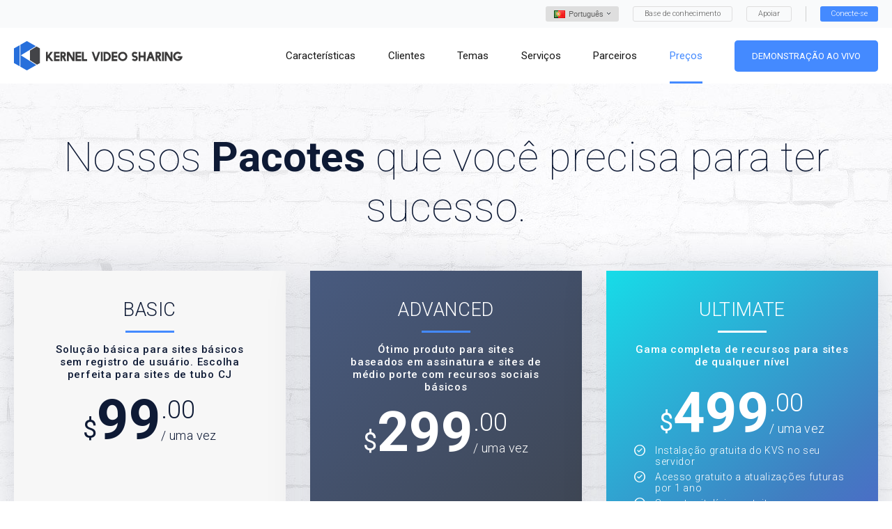

--- FILE ---
content_type: text/html; charset=UTF-8
request_url: https://www.kernel-video-sharing.com/pt/order/
body_size: 16277
content:
<!DOCTYPE html>
<html>
<head>
	<title>KVS – Pacotes, serviços e preços</title>
  <meta name="description" content="Comparação de pacotes, serviços, preços de KVS" />
  <meta name="keywords" content="" />
  <link rel="stylesheet" href="/banner/css/all.css">
  <link rel="stylesheet" href="/banner/css/slick.css">
  <link rel="stylesheet" href="/banner/css/main.css">
  <!-- Google tag (gtag.js) -->
<script async src="https://www.googletagmanager.com/gtag/js?id=G-F0N0J1ZWKD"></script>
<script>
  window.dataLayer = window.dataLayer || [];
  function gtag(){dataLayer.push(arguments);}
  gtag('js', new Date());

  gtag('config', 'G-F0N0J1ZWKD');
</script>
<meta charset="utf-8">
<meta name="viewport" content="width=device-width, initial-scale=1, user-scalable=no">
<link rel="icon" href="/favicon.ico" type="image/x-icon">
<link rel="shortcut icon" href="/favicon.ico" type="image/x-icon">
<link rel="stylesheet" type="text/css" href="/css/slick.css" media="all">
<link rel="stylesheet" type="text/css" href="/css/all.css" media="all">
<link rel="stylesheet" type="text/css" href="/css/select2.css" media="all">
<script src='https://www.google.com/recaptcha/api.js' async defer ></script>

<!-- Yandex.Metrika counter -->
<script type="text/javascript">
    (function (d, w, c) {
        (w[c] = w[c] || []).push(function() {
            try {
                w.yaCounter7939771 = new Ya.Metrika({
                    id:7939771,
                    clickmap:true,
                    trackLinks:true,
                    accurateTrackBounce:true,
                    webvisor:true,
                    trackHash:true
                });
            } catch(e) { }
        });

        var n = d.getElementsByTagName("script")[0],
                s = d.createElement("script"),
                f = function () { n.parentNode.insertBefore(s, n); };
        s.type = "text/javascript";
        s.async = true;
        s.src = "https://mc.yandex.ru/metrika/watch.js";

        if (w.opera == "[object Opera]") {
            d.addEventListener("DOMContentLoaded", f, false);
        } else { f(); }
    })(document, window, "yandex_metrika_callbacks");
</script>
<noscript><div><img src="https://mc.yandex.ru/watch/7939771" style="position:absolute; left:-9999px;" alt="" /></div></noscript>
<!-- /Yandex.Metrika counter -->

</head>
<body>
	<div class="wrapper">
	<div class="header">
  <div class="header_top">
    <div class="container">
            <div class="holder">
        <div class="item">
          <div class="wrap">
            <div class="lang_choice">
              <button class="lang_button" type="button">
							<div class="flex">
                <span class="col second">
                  <img src="/images/flags/pt.gif" alt="pt">
								</span>
								<span class="col">
                  <span>Português
                  </span>
								</span>
								<span class="col second">
									<b><i class="icon-arrow-down"></i></b>
								</span>
							</div>
							</button>
							<div class="lang_drop">
                <div class="hold">
                                    <div class="lang_item">
                    <a href="/en/order/">
											<img src="/images/flags/en.gif" alt="English">
                        <span>English</span>
										</a>
                   </div>
                                                      <div class="lang_item">
                    <a href="/de/order/">
											<img src="/images/flags/de.gif" alt="German">
                        <span>German</span>
										</a>
                   </div>
                                                      <div class="lang_item">
                    <a href="/fr/order/">
											<img src="/images/flags/fr.gif" alt="Français">
                        <span>Français</span>
										</a>
                   </div>
                                                      <div class="lang_item">
                    <a href="/it/order/">
											<img src="/images/flags/it.gif" alt="Italiano">
                        <span>Italiano</span>
										</a>
                   </div>
                                                      <div class="lang_item">
                    <a href="/es/order/">
											<img src="/images/flags/es.gif" alt="Español">
                        <span>Español</span>
										</a>
                   </div>
                                                      <div class="lang_item">
                    <a href="/bg/order/">
											<img src="/images/flags/bg.gif" alt="Български">
                        <span>Български</span>
										</a>
                   </div>
                                                      <div class="lang_item">
                    <a href="/hu/order/">
											<img src="/images/flags/hu.gif" alt="Magyar">
                        <span>Magyar</span>
										</a>
                   </div>
                                                      <div class="lang_item">
                    <a href="/nl/order/">
											<img src="/images/flags/nl.gif" alt="Nederlands">
                        <span>Nederlands</span>
										</a>
                   </div>
                                                      <div class="lang_item">
                    <a href="/el/order/">
											<img src="/images/flags/el.gif" alt="Ελληνικά">
                        <span>Ελληνικά</span>
										</a>
                   </div>
                                                      <div class="lang_item">
                    <a href="/da/order/">
											<img src="/images/flags/da.gif" alt="Dansk">
                        <span>Dansk</span>
										</a>
                   </div>
                                    
                                    <div class="lang_item">
                    <a href="/ga/order/">
											<img src="/images/flags/ga.gif" alt="Gaeilge">
                        <span>Gaeilge</span>
										</a>
                   </div>
                                                      <div class="lang_item">
                    <a href="/lv/order/">
											<img src="/images/flags/lv.gif" alt="Latviski">
                        <span>Latviski</span>
										</a>
                   </div>
                                                      <div class="lang_item">
                    <a href="/lt/order/">
											<img src="/images/flags/lt.gif" alt="Lietuvių">
                        <span>Lietuvių</span>
										</a>
                   </div>
                                                      <div class="lang_item">
                    <a href="/mt/order/">
											<img src="/images/flags/mt.gif" alt="Malti">
                        <span>Malti</span>
										</a>
                   </div>
                                                      <div class="lang_item">
                    <a href="/no/order/">
											<img src="/images/flags/no.gif" alt="Norsk">
                        <span>Norsk</span>
										</a>
                   </div>
                                                                        <div class="lang_item">
                    <a href="/pl/order/">
											<img src="/images/flags/pl.gif" alt="Polski">
                        <span>Polski</span>
										</a>
                   </div>
                                                      <div class="lang_item">
                    <a href="/ro/order/">
											<img src="/images/flags/ro.gif" alt="Română">
                        <span>Română</span>
										</a>
                   </div>
                                                      <div class="lang_item">
                    <a href="/sk/order/">
											<img src="/images/flags/sk.gif" alt="Slovenský">
                        <span>Slovenský</span>
										</a>
                   </div>
                                                      <div class="lang_item">
                    <a href="/sl/order/">
											<img src="/images/flags/sl.gif" alt="Slovenščina">
                        <span>Slovenščina</span>
										</a>
                   </div>
                                    
                                    <div class="lang_item">
                    <a href="/fi/order/">
											<img src="/images/flags/fi.gif" alt="Suomalainen">
                        <span>Suomalainen</span>
										</a>
                   </div>
                                                      <div class="lang_item">
                    <a href="/cs/order/">
											<img src="/images/flags/cs.gif" alt="čeština">
                        <span>čeština</span>
										</a>
                   </div>
                                                      <div class="lang_item">
                    <a href="/sv/order/">
											<img src="/images/flags/sv.gif" alt="Svenska">
                        <span>Svenska</span>
										</a>
                   </div>
                                                      <div class="lang_item">
                    <a href="/et/order/">
											<img src="/images/flags/et.gif" alt="Eesti keel">
                        <span>Eesti keel</span>
										</a>
                   </div>
                                                      <div class="lang_item">
                    <a href="/ru/order/">
											<img src="/images/flags/ru.gif" alt="Русский">
                        <span>Русский</span>
										</a>
                   </div>
                                    
                                    <div class="lang_item">
                    <a href="/uk/order/">
											<img src="/images/flags/uk.gif" alt="Український">
                        <span>Український</span>
										</a>
                   </div>
                                    
                                    <div class="lang_item">
                    <a href="/tr/order/">
											<img src="/images/flags/tr.gif" alt="Türkçe">
                        <span>Türkçe</span>
										</a>
                   </div>
                                    
                                    <div class="lang_item">
                    <a href="/kk/order/">
											<img src="/images/flags/kk.gif" alt="Kазаk">
                        <span>Kазаk</span>
										</a>
                   </div>
                                    
                                    <div class="lang_item">
                    <a href="/id/order/">
											<img src="/images/flags/id.gif" alt="Indonesia">
                        <span>Indonesia</span>
										</a>
                   </div>
                                    
                                    <div class="lang_item">
                    <a href="/jw/order/">
											<img src="/images/flags/jw.gif" alt="Bahasa jawa">
                        <span>Basa jawa</span>
										</a>
                   </div>
                                    

                                    <div class="lang_item">
                    <a href="/zh/order/">
											<img src="/images/flags/zh.gif" alt="中国人">
                        <span>中国人</span>
										</a>
                   </div>
                                                      <div class="lang_item">
                    <a href="/ja/order/">
											<img src="/images/flags/ja.gif" alt="日本語">
                        <span>日本語</span>
										</a>
                   </div>
                                                      <div class="lang_item">
                    <a href="/iw/order/">
											<img src="/images/flags/iw.gif" alt="עִברִית">
                        <span>עִברִית</span>
										</a>
                   </div>
                                                      <div class="lang_item">
                    <a href="/ko/order/">
											<img src="/images/flags/ko.gif" alt="한국인">
                        <span>한국인</span>
										</a>
                   </div>
                                                      <div class="lang_item">
                    <a href="/ar/order/">
											<img src="/images/flags/ar.gif" alt="عرب">
                        <span>عرب</span>
										</a>
                   </div>
                                                      <div class="lang_item">
                    <a href="/th/order/">
											<img src="/images/flags/th.gif" alt="แบบไทย">
                        <span>แบบไทย</span>
										</a>
                   </div>
                                                      <div class="lang_item">
                    <a href="/hi/order/">
											<img src="/images/flags/hi.gif" alt="हिंदी">
                        <span>हिंदी</span>
										</a>
                   </div>
                                                      <div class="lang_item">
                    <a href="/bn/order/">
											<img src="/images/flags/bn.gif" alt="বাংলা">
                        <span>বাংলা</span>
										</a>
                   </div>
                                                      <div class="lang_item">
                    <a href="/fa/order/">
											<img src="/images/flags/fa.gif" alt="فارسی">
                        <span>فارسی</span>
										</a>
                   </div>
                  									</div>
								</div>
							</div>
							<a href="https://forum.kernel-video-sharing.com" class="btn" target="_blank">Base de conhecimento</a>
							<a href="https://www.kernel-scripts.com/support/index.php?/Tickets/Submit" class="btn" target="_blank">Apoiar</a>
						</div>
					</div>
										<div class="item">
						<a href="#" class="button" data-toggle="modal" data-target="#modalLogin">Conecte-se</a>
					</div>
														</div>
							</div>
		</div>
		<div class="header_holder">
			<div class="container">
				<div class="hold">
					<div class="logo">
						<a href="/pt/"><img src="/images/logo.svg" alt="Kernel Video Sharing"></a>
					</div>
					<div class="holder">
						<button type="button" class="button_hamburger">
							<span></span>
							<span></span>
							<span></span>
						</button>
						<div class="navigation">
							<div class="item">
								<a href="/pt/features/">
                  <span>Características</span>
                </a>
							</div>
							<div class="item">
								<a href="/pt/customers/">
									<span>Clientes</span>
								</a>
							</div>
							<div class="item">
								<a href="/pt/themes/">
									<span>Temas</span>
								</a>
							</div>
							<div class="item">
								<a href="/pt/services/">
									<span>Serviços</span>
								</a>
							</div>
							<div class="item">
								<a href="/pt/partners/">
									<span>Parceiros</span>
								</a>
							</div>
							<div class="item selected">
								<a href="/pt/order/">
									<span>Preços</span>
								</a>
							</div>
							<div class="item">
								<a href="https://www.kvs-demo.com" class="button" target="_blank">Demonstração ao vivo</a>
              </div>
					</div>
				</div>
							</div>
		</div>
	</div>
</div>	<div class="popup">
		<div class="popup_content">
			<div class="wrap">
				<h2 class="title">Condições de licença de aluguel</h2>
				<button type="button" class="btn_close">
					<i class="icon-close"></i>
				</button>
				<ul class="list">
					<li class="item">O período de aluguel da licença começa na data de recebimento do aluguel e termina em um mês. Para estender o período do aluguel, você deverá pagar um novo período. As renovações começam a partir da data de término do período de licença anterior.</li>
					<li class="item">Todas as regras e condições da licença paga se aplicam a todo o período da licença de aluguel.</li>
					<li class="item">O usuário tem o direito de mudar para uma licença paga a qualquer momento durante o período de aluguel, pagando o custo total.</li>
					<li class="item">Depois que a licença de aluguel expirar, o cliente deverá renová-la ou atualizar para uma licença paga, ou remover todos os componentes do software do servidor.</li>
					<li class="item">O titular do direito tem o direito de bloquear ou suspender o trabalho do Produto de Software caso o período de locação da licença seja rescindido e o pagamento pela prorrogação do período de locação não seja efetuado.</li>
				</ul>
			</div>
		</div>
	</div>
	<div class="main">
	<div class="heading_package">
		<div class="container">
			<h1 class="title">Nossos <strong>Pacotes</strong> que você precisa para ter sucesso.</h1>
			<div class="package_list">
				<div class="box">
					<div class="hold">
						<div class="package_title">Basic</div>
						<div class="description">
							Solução básica para sites básicos sem registro de usuário. Escolha perfeita para sites de tubo CJ
						</div>
						<div class="price">
							<div class="wrap_price">
								<div class="sub">$</div>
								<div class="middle">99</div>
								<div class="price_second">
									<div class="sup">.00</div>
									<div class="text">/ uma vez</div>
								</div>
							</div>
						</div>
						<ul class="list_circle_accept">
							<li>Instalação gratuita do KVS no seu servidor</li>
							<li>Acesso gratuito a atualizações futuras por 6 meses</li>
							<li>Suporte vitalício gratuito</li>
							<li>Pode ser atualizado para avançado ou definitivo</li>
						</ul>
						<a href="/pt/shopping_cart/?action=add&id=4" class="button">Encomende agora</a>
					</div>
				</div>
				<div class="box advanced">
					<div class="hold">
						<div class="package_title">Advanced</div>
						<div class="description">
							Ótimo produto para sites baseados em assinatura e sites de médio porte com recursos sociais básicos
						</div>
						<div class="price">
							<div class="wrap_price">
								<div class="sub">$</div>
								<div class="middle">299</div>
								<div class="price_second">
									<div class="sup">.00</div>
									<div class="text">/ uma vez</div>
								</div>
							</div>
						</div>
						<ul class="list_circle_accept">
							<li>Instalação gratuita do KVS no seu servidor</li>
							<li>Acesso gratuito a atualizações futuras por 6 meses</li>
							<li>Suporte vitalício gratuito</li>
							<li>Pode ser atualizado para o máximo</li>
						</ul>
						<a href="/pt/shopping_cart/?action=add&id=3" class="button">Encomende agora</a>
					</div>
				</div>
				<div class="box ultimate mon">
					<div class="hold">
						<div class="package_title">Ultimate</div>
						<div class="description hidden">
							Gama completa de recursos para sites de qualquer nível<br><br>
						</div>
						<div class="price hidden">
							<div class="wrap_price">
								<div class="sub">$</div>
								<div class="middle">499</div>
								<div class="price_second">
									<div class="sup">.00</div>
									<div class="text">/ uma vez</div>
								</div>
							</div>
						</div>
						<ul class="list_circle_accept hidden">
							<li>Instalação gratuita do KVS no seu servidor</li>
							<li>Acesso gratuito a atualizações futuras por 1 ano</li>
							<li>Suporte vitalício gratuito</li>
						</ul>
						<ul class="list_circle_accept view">
							<li>Assinatura VAST gratuita durante todo o período de locação (economize US$ 20/mês)</li>
							<li>Acesso gratuito às atualizações do KVS durante todo o período de locação (economize US$ 100/ano)</li>
							<li>Serviço gratuito de mudança de domínio de licença (economize US$ 50/solicitação) (1 solicitação gratuita por mês)</li>
						</ul>
						<a href="/pt/shopping_cart/?action=add&id=1" class="button hidden">Encomende agora</a>
						<div class="or hidden">ou</div>
						<a href="/pt/shopping_cart/?action=add&id=42" class="button">
							<span class="cols">
								<span class="col">$49 <small>/ por mês</small></span>
								<span class="col">Encomende agora</span>
							</span>
						</a>
						<button type="button" class="btn_view">
						    <i class="icon-accept-circle"></i>
						    <svg class="arrow" xmlns="http://www.w3.org/2000/svg" width="25" height="12" viewBox="0 0 25 12"><g><g><path fill="#fff" d="M.268 5.337L5.199.275a.897.897 0 0 1 1.292 0 .956.956 0 0 1 0 1.326L3.118 5.063h20.969c.504 0 .913.42.913.937a.925.925 0 0 1-.913.937H3.118L6.491 10.4a.955.955 0 0 1 0 1.325.898.898 0 0 1-1.292 0L.267 6.663a.955.955 0 0 1 0-1.326z"/></g></g></svg>
						    <span>BENEFÍCIOS DE ALUGUEL</span>
						</button>
						<div class="bottom_card"><a href="#" class="btnPopup">Termos</a></div>
					</div>
				</div>
			</div>
		</div>
	</div>
      <div class="table_package">
		<div class="container">
			<h2 class="title"><strong>Comparação</strong> de pacotes</h2>
			<div class="grid grid_table">
				<div class="sticker">
					<div class="container">
						<div class="holder">
							<div class="arrow_holder">
								<span>Pronto para começar a fazer negócios com profissionais e construir um site de sucesso baseado em KVS?</span>
							</div>
							<div class="columns">
								<div class="column">
									<div class="heading">Basic</div>
									<div class="price">
										<div class="wrap_price">
											<div class="sub">$</div>
											<div class="middle">99</div>
											<div class="price_second">
												<div class="sup">.00</div>
												<div class="text">/ uma vez</div>
											</div>
										</div>
									</div>
									<a href="/pt/shopping_cart/?action=add&id=4" class="button">Encomende agora</a>
								</div>
								<div class="column">
									<div class="heading">Advanced</div>
									<div class="price">
										<div class="wrap_price">
											<div class="sub">$</div>
											<div class="middle">299</div>
											<div class="price_second">
												<div class="sup">.00</div>
												<div class="text">/ uma vez</div>
											</div>
										</div>
									</div>
									<a href="/pt/shopping_cart/?action=add&id=3" class="button">Encomende agora</a>
								</div>
								<div class="column">
									<div class="heading">Ultimate</div>
									<div class="price">
										<div class="wrap_price">
											<div class="sub">$</div>
											<div class="middle">499</div>
											<div class="price_second">
												<div class="sup">.00</div>
												<div class="text">/ uma vez</div>
											</div>
										</div>
									</div>
									<a href="/pt/shopping_cart/?action=add&id=1" class="button">Encomende agora</a>
								</div>
							</div>
						</div>
					</div>
				</div>
				<div class="row">
					<div class="headline first">Características</div>
					<div class="headline">Basic</div>
					<div class="headline">Advanced</div>
					<div class="headline last"><strong>Ultimate</strong></div>
				</div>
				<div class="row">
					<div class="col first">
						<div class="name">
							Construtor de sites <i class="icon-f_icon32"></i>
							<div class="tooltip_drop">
								<div class="t_title"><i class="icon-bulb"></i> <b>Um construtor de páginas exclusivo e incrivelmente flexível com modelos de design simples e convenientes</b></div>
								<div class="t_content">Crie novas páginas ou altere as existentes sem a ajuda de programadores. Ao codificar usando o construtor, você não precisa editar o código PHP; você só precisa de conhecimentos básicos de HTML e Smarty. Economize nos serviços de um programador e livre-se dos constantes erros de código. Há ainda mais razões para isso, pois seguimos as tendências do mercado e introduzimos sistematicamente novos recursos reais disponíveis nas atualizações do KVS todos os dias.</div>
							</div>
						</div>
					</div>
					<div class="col">
						<i class="icon-accept-circle"></i>
					</div>
					<div class="col">
						<i class="icon-accept-circle"></i>
					</div>
					<div class="col last">
						<i class="icon-accept-circle"></i>
					</div>
				</div>
				<div class="row">
					<div class="col first">
						<div class="name">
							Armazenamento de vídeo multiservidor 
							<div class="tooltip_drop">
								<div class="t_title"><i class="icon-bulb"></i> <b>Sem restrições ao armazenamento de conteúdo de vídeo</b></div>
								<div class="t_content">Armazene seu conteúdo em servidores de armazenamento remoto, agrupe servidores para balanceamento de carga, combine servidores baratos e CDN – nada é impossível para o Sistema de Armazenamento KVS.</div>
							</div>
						</div>
					</div>
					<div class="col">
						<i class="icon-accept-circle"></i>
					</div>
					<div class="col">
						<i class="icon-accept-circle"></i>
					</div>
					<div class="col last">
						<i class="icon-accept-circle"></i>
					</div>
				</div>
				<div class="row">
					<div class="col first">
						<div class="name">
							Capturas de tela de vídeo em vários formatos
							<div class="tooltip_drop">
								<div class="t_title"><i class="icon-bulb"></i> <b>Crie capturas de tela de qualquer tamanho a qualquer momento</b></div>
								<div class="t_content">Crie tamanhos arbitrários de capturas de tela em qualquer estágio do desenvolvimento de um projeto, como e quando necessário. Não se recuse a redesenhar seu projeto devido à incapacidade de fazer capturas de tela de um novo tamanho.</div>
							</div>
						</div>
					</div>
					<div class="col">
						<i class="icon-accept-circle"></i>
					</div>
					<div class="col">
						<i class="icon-accept-circle"></i>
					</div>
					<div class="col last">
						<i class="icon-accept-circle"></i>
					</div>
				</div>
				<div class="row">
					<div class="col first">
						<div class="name">
							Player de vídeo com suporte a HTML5 e publicidade
							<div class="tooltip_drop">
								<div class="t_title"><i class="icon-bulb"></i> <b>Um dos melhores players do mercado</b></div>
								<div class="t_content">Use várias opções de publicidade, seletor de qualidade de vídeo e capturas de tela da linha do tempo – seus usuários apreciarão a simplicidade e conveniência do player KVS. O player foi projetado especificamente para KVS e atende a todos os requisitos do mercado.</div>
							</div>
						</div>
					</div>
					<div class="col">
						<i class="icon-accept-circle"></i>
					</div>
					<div class="col">
						<i class="icon-accept-circle"></i>
					</div>
					<div class="col last">
						<i class="icon-accept-circle"></i>
					</div>
				</div>
				<div class="row">
					<div class="col first">
						<div class="name">
							Rotador de vídeo de dois níveis
							<div class="tooltip_drop">
								<div class="t_title"><i class="icon-bulb"></i> <b>Você pode girar capturas de tela em um vídeo e girar vídeos</b></div>
								<div class="t_content">Melhore a clicabilidade do seu conteúdo com um rotador que seleciona automaticamente os melhores vídeos e as melhores capturas de tela para o vídeo. Assim, o conteúdo mais interessante e clicável está sempre no TOP. Mais cliques significam mais tráfego.</div>
							</div>
						</div>
					</div>
					<div class="col">
						<i class="icon-accept-circle"></i>
					</div>
					<div class="col">
						<i class="icon-accept-circle"></i>
					</div>
					<div class="col last">
						<i class="icon-accept-circle"></i>
					</div>
				</div>
				<div class="row">
					<div class="col first">
						<div class="name">
							Capturadores de sites de vídeo
							<div class="tooltip_drop">
								<div class="t_title"><i class="icon-bulb"></i> <b>A maneira mais fácil de preencher um site com conteúdo</b></div>
								<div class="t_content">Baixe milhares de vídeos de outros sites ou pegue seus códigos de incorporação. Você pode usar uma abordagem individual para cada vídeo e importar em massa listas inteiras de vídeos de acordo com critérios especificados. Você controla completamente todos os aspectos, como: quais dados pegar, qual conteúdo ignorar e quais formatos de qualidade baixar.</div>
							</div>
						</div>
					</div>
					<div class="col">
						<i class="icon-accept-circle"></i>
					</div>
					<div class="col">
						<i class="icon-accept-circle"></i>
					</div>
					<div class="col last">
						<i class="icon-accept-circle"></i>
					</div>
				</div>
				<div class="row">
					<div class="col first">
						<div class="name">
							Importação em massa e importação de feeds
							<div class="tooltip_drop">
								<div class="t_title"><i class="icon-bulb"></i> <b>Um poderoso conjunto de ferramentas para importar conteúdo</b></div>
								<div class="t_content">Você tem uma interface conveniente para importação e suporte para formato de dados CSV de qualquer estrutura. Use a importação dentro do cronograma com muitas configurações arbitrárias para conteúdo automático de um site.</div>
							</div>
						</div>
					</div>
					<div class="col">
						<i class="icon-accept-circle"></i>
					</div>
					<div class="col">
						<i class="icon-accept-circle"></i>
					</div>
					<div class="col last">
						<i class="icon-accept-circle"></i>
					</div>
				</div>
				<div class="row">
					<div class="col first">
						<div class="name">
							Plug-ins
							<div class="tooltip_drop">
								<div class="t_title"><i class="icon-bulb"></i> <b>Expandindo a funcionalidade do projeto</b></div>
								<div class="t_content">Use mais de 20 plug-ins gratuitos para resolver várias tarefas adicionais.</div>
							</div>
						</div>
					</div>
					<div class="col">
						<i class="icon-accept-circle"></i>
					</div>
					<div class="col">
						<i class="icon-accept-circle"></i>
					</div>
					<div class="col last">
						<i class="icon-accept-circle"></i>
					</div>
				</div>
				<div class="row">
					<div class="col first">
						<div class="name">
							Confiabilidade excepcional
							<div class="tooltip_drop">
								<div class="t_title"><i class="icon-bulb"></i> <b>Confiabilidade, segurança e controle absolutos</b></div>
								<div class="t_content">Seu projeto está totalmente seguro e protegido de vários lados ao mesmo tempo. Você está cercado de proteção contra hackers em seu projeto com uma análise constante do software e da operacionalidade do servidor, auditando alterações nos arquivos do sistema, sistema de alerta e estatísticas detalhadas. Mantenha os olhos na bola e esteja ciente do desempenho e do status do projeto.</div>
							</div>
						</div>
					</div>
					<div class="col">
						<i class="icon-accept-circle"></i>
					</div>
					<div class="col">
						<i class="icon-accept-circle"></i>
					</div>
					<div class="col last">
						<i class="icon-accept-circle"></i>
					</div>
				</div>
				<div class="row">
					<div class="col first">
						<div class="name">
							Incorporar controle do player
							<div class="tooltip_drop">
								<div class="t_title"><i class="icon-bulb"></i> <b>Suporte para seus próprios códigos incorporados com configurações e estatísticas de anúncios flexíveis</b></div>
								<div class="t_content">Promova seu projeto e atraia o público do seu site através da distribuição espontânea de códigos de incorporação. Use o KVS como gerenciador de conteúdo principal para seus sites no WordPress ou outros mecanismos – graças aos diferentes perfis de código incorporado, você pode configurar de forma flexível o comportamento do reprodutor incorporado em diferentes domínios.</div>
							</div>
						</div>
					</div>
					<div class="col">
						<i class="icon-accept-circle"></i>
					</div>
					<div class="col">
						<i class="icon-accept-circle"></i>
					</div>
					<div class="col last">
						<i class="icon-accept-circle"></i>
					</div>
				</div>
				<div class="row">
					<div class="col first">
						<div class="name">
							Comentários e avaliações
							<div class="tooltip_drop">
								<div class="t_title"><i class="icon-bulb"></i> <b>Avaliação e comentários dos usuários no site</b></div>
								<div class="t_content">Permita que seus visitantes votem e comentem o conteúdo, bem como informem diversos dados sobre o conteúdo por meio de sinalizadores.</div>
							</div>
						</div>
					</div>
					<div class="col">
						<i class="icon-accept-circle"></i>
					</div>
					<div class="col">
						<i class="icon-accept-circle"></i>
					</div>
					<div class="col last">
						<i class="icon-accept-circle"></i>
					</div>
				</div>
				<div class="row">
					<div class="col first">
						<div class="name">
							Patrocinadores
							<div class="tooltip_drop">
								<div class="t_title"><i class="icon-bulb"></i> <b>Capacidade de organizar uma seção com patrocinadores</b></div>
								<div class="t_content">Crie uma seção completa com páginas de seus patrocinadores, suas listas, avaliações, seleções e pesquisas.</div>
							</div>
						</div>
					</div>
					<div class="col">
						<i class="icon-accept-circle"></i>
					</div>
					<div class="col">
						<i class="icon-accept-circle"></i>
					</div>
					<div class="col last">
						<i class="icon-accept-circle"></i>
					</div>
				</div>
				<div class="row">
					<div class="col first">
						<div class="name">
							Controle de funcionários
							<div class="tooltip_drop">
								<div class="t_title"><i class="icon-bulb"></i> <b>Perfis de administrador limitados com um sistema flexível de privilégios e controle</b></div>
								<div class="t_content">Use funcionários: KVS suporta acesso limitado ao painel; o sistema de privilégios granular protege seu projeto de maneira confiável, e o plug-in de análise de log permite coletar estatísticas sobre o desempenho de seus funcionários em qualquer período.</div>
							</div>
						</div>
					</div>
					<div class="col">
						<i class="icon-accept-circle"></i>
					</div>
					<div class="col">
						<i class="icon-accept-circle"></i>
					</div>
					<div class="col last">
						<i class="icon-accept-circle"></i>
					</div>
				</div>
				<div class="row">
					<div class="col first">
						<div class="name">
							Vídeo multiformato
							<div class="tooltip_drop">
								<div class="t_title"><i class="icon-bulb"></i> <b>Diferentes qualidades e trailer/vídeo completo de casais</b></div>
								<div class="t_content">Torne seu site mais amigável: exiba seus vídeos em diferentes resoluções, formatos e qualidade. Você pode criar diferentes formatos para conteúdo existente em qualquer estágio com base na fonte ou em outros formatos. Você acabou de definir os parâmetros e o KVS assume todo o resto do trabalho.</div>
							</div>
						</div>
					</div>
					<div class="col">
						<i class="icon-cross-circle"></i>
					</div>
					<div class="col">
						<i class="icon-accept-circle"></i>
					</div>
					<div class="col last">
						<i class="icon-accept-circle"></i>
					</div>
				</div>
				<div class="row">
					<div class="col first">
						<div class="name">
							Usuários (registro, vídeos favoritos e listas de reprodução)
							<div class="tooltip_drop">
								<div class="t_title"><i class="icon-bulb"></i> <b>Funcionalidade básica para usuários, playlists públicas e privadas</b></div>
								<div class="t_content">Ative a possibilidade de se cadastrar no site, coletar vídeos favoritos e criar playlists – mais um bônus para os usuários, que permite estruturar convenientemente o conteúdo em playlists pessoais e encontrar as informações de seu interesse nas públicas. Usando esse recurso, você pode melhorar significativamente a fidelidade dos próprios usuários, tornando-se assim mais visível para os mecanismos de busca.</div>
							</div>
						</div>
					</div>
					<div class="col">
						<i class="icon-cross-circle"></i>
					</div>
					<div class="col">
						<i class="icon-accept-circle"></i>
					</div>
					<div class="col last">
						<i class="icon-accept-circle"></i>
					</div>
				</div>
				<div class="row">
					<div class="col first">
						<div class="name">
							Sistema de faturamento avançado
							<div class="tooltip_drop">
								<div class="t_title"><i class="icon-bulb"></i> <b>Aceitação de pagamentos e restrições de nível de acesso</b></div>
								<div class="t_content">Monetize seu site com a ajuda de um grande sistema de faturamento. KVS oferece suporte a todos os processadores de pagamento populares: ccbill, epoch, segpay, nats e alguns outros. Utilize diferentes cenários de restrições de acesso para maximizar o seu lucro.</div>
							</div>
						</div>
					</div>
					<div class="col">
						<i class="icon-cross-circle"></i>
					</div>
					<div class="col">
						<i class="icon-accept-circle"></i>
					</div>
					<div class="col last">
						<i class="icon-accept-circle"></i>
					</div>
				</div>
				<div class="row">
					<div class="col first">
						<div class="name">
							Modelos/atores
							<div class="tooltip_drop">
								<div class="t_title"><i class="icon-bulb"></i> <b>Crie uma seção com modelos</b></div>
								<div class="t_content">Expanda seu site com uma seção completa contendo perfis de modelos ou atores, com suporte para filtragem por diversos critérios e busca.</div>
							</div>
						</div>
					</div>
					<div class="col">
						<i class="icon-cross-circle"></i>
					</div>
					<div class="col">
						<i class="icon-accept-circle"></i>
					</div>
					<div class="col last">
						<i class="icon-accept-circle"></i>
					</div>
				</div>
				<div class="row">
					<div class="col first">
						<div class="name">
							Proteção de conteúdo confiável
							<div class="tooltip_drop">
								<div class="t_title"><i class="icon-bulb"></i> <b>Proteção do seu conteúdo contra roubo e proteção de tráfego</b></div>
								<div class="t_content">Proteja seu conteúdo contra hotlinks, acesso não autorizado e análise automática. Use o plugin de auditoria para verificar o status de segurança do seu conteúdo a qualquer momento.</div>
							</div>
						</div>
					</div>
					<div class="col">
						<i class="icon-cross-circle"></i>
					</div>
					<div class="col">
						<i class="icon-accept-circle"></i>
					</div>
					<div class="col last">
						<i class="icon-accept-circle"></i>
					</div>
				</div>
				<div class="row">
					<div class="col first">
						<div class="name">
							Usuários (listas de usuários, upload e gerenciamento de seus vídeos e perfis)
							<div class="tooltip_drop">
								<div class="t_title"><i class="icon-bulb"></i> <b>Funcionalidade estendida para usuários</b></div>
								<div class="t_content">Crie uma seção com perfis públicos de usuários com diferentes listas e buscas; deixe-os fazer upload e gerenciar seu conteúdo e criar seus perfis estendidos.</div>
							</div>
						</div>
					</div>
					<div class="col">
						<i class="icon-cross-circle"></i>
					</div>
					<div class="col">
						<i class="icon-cross-circle"></i>
					</div>
					<div class="col last">
						<i class="icon-accept-circle"></i>
					</div>
				</div>
				<div class="row">
					<div class="col first">
						<div class="name">
							Conversão multiservidor
							<div class="tooltip_drop">
								<div class="t_title"><i class="icon-bulb"></i> <b>Processamento de conteúdo em alta velocidade</b></div>
								<div class="t_content">Tempo é dinheiro: carregue e processe grandes quantidades de conteúdo em um curto período de tempo. KVS suporta a possibilidade de conversão por vários servidores em modo paralelo, alcançando assim uma velocidade impressionante de processamento de conteúdo.</div>
							</div>
						</div>
					</div>
					<div class="col">
						<i class="icon-cross-circle"></i>
					</div>
					<div class="col">
						<i class="icon-cross-circle"></i>
					</div>
					<div class="col last">
						<i class="icon-accept-circle"></i>
					</div>
				</div>
				<div class="row">
					<div class="col first">
						<div class="name">
							Exportando feeds
							<div class="tooltip_drop">
								<div class="t_title"><i class="icon-bulb"></i> <b>Automação de exportação de dados com um rico conjunto de opções e filtros</b></div>
								<div class="t_content">Facilite o trabalho dos webmasters: eles podem receber materiais promocionais por meio de feeds automáticos em qualquer formato necessário. Você pode passar o ID de um parceiro pelo site: diretamente para o faturamento ou para um programa de afiliados. Seus parceiros também podem receber códigos incorporados com seus IDs e anunciar o principal site de vendas usando-os.</div>
							</div>
						</div>
					</div>
					<div class="col">
						<i class="icon-cross-circle"></i>
					</div>
					<div class="col">
						<i class="icon-cross-circle"></i>
					</div>
					<div class="col last">
						<i class="icon-accept-circle"></i>
					</div>
				</div>
				<div class="row">
					<div class="col first">
						<div class="name">
							Postagens
							<div class="tooltip_drop">
								<div class="t_title"><i class="icon-bulb"></i> <b>Seções de texto arbitrárias no site</b></div>
								<div class="t_content">Crie novas seções principais ou adicionais arbitrárias no site. Podem ser notícias, seções com histórias, jogos, etc. Torne seu site ainda mais exclusivo.</div>
							</div>
						</div>
					</div>
					<div class="col">
						<i class="icon-cross-circle"></i>
					</div>
					<div class="col">
						<i class="icon-cross-circle"></i>
					</div>
					<div class="col last">
						<i class="icon-accept-circle"></i>
					</div>
				</div>
				<div class="row">
					<div class="col first">
						<div class="name">
							Tokenomia KVS
							<div class="tooltip_drop">
								<div class="t_title"><i class="icon-bulb"></i> <b>Uma economia completa de tokens em seu projeto</b></div>
								<div class="t_content">Administre uma economia virtual dentro do seu projeto com sua própria moeda. Venda tokens aos usuários para pagamentos, recompense-os com tokens por suas atividades, pague os tokens ganhos ou permita que eles gastem seus tokens em bônus em seu site.</div>
							</div>
						</div>
					</div>
					<div class="col">
						<i class="icon-cross-circle"></i>
					</div>
					<div class="col">
						<i class="icon-cross-circle"></i>
					</div>
					<div class="col last">
						<i class="icon-accept-circle"></i>
					</div>
				</div>
        <div class="row">
					<div class="col first">
						<div class="name">
							Rede social (mensagens internas, amigos, conteúdo privado para amigos, murais e feeds de atividades)
							<div class="tooltip_drop">
								<div class="t_title"><i class="icon-bulb"></i> <b>Uma orientação social e comunitária completa</b></div>
								<div class="t_content">Faça com que seus usuários permaneçam em seu site, proporcionando-lhes comunicação, compartilhando informações e fazendo parte da comunidade de interesse. Além disso, existe a possibilidade de combinar acesso comunitário e pago no KVS. Quanto mais motivação houver, mais atividade será. Incentive as ações dos usuários com prêmios especiais – tokens, que podem ser gastos em diversos bônus, por exemplo, no acesso à seção Premium.</div>
							</div>
						</div>
					</div>
					<div class="col">
						<i class="icon-cross-circle"></i>
					</div>
					<div class="col">
						<i class="icon-cross-circle"></i>
					</div>
					<div class="col last">
						<i class="icon-accept-circle"></i>
					</div>
				</div>
				<div class="row">
					<div class="col first">
						<div class="name">
							Envio em massa
							<div class="tooltip_drop">
								<div class="t_title"><i class="icon-bulb"></i> <b>Estenda a mão para todos</b></div>
								<div class="t_content">Crie mailings por e-mail de clientes ou por correio interno para atrair usuários ao site e melhorar a monetização.</div>
							</div>
						</div>
					</div>
					<div class="col">
						<i class="icon-cross-circle"></i>
					</div>
					<div class="col">
						<i class="icon-cross-circle"></i>
					</div>
					<div class="col last">
						<i class="icon-accept-circle"></i>
					</div>
				</div>
				<div class="row">
					<div class="col first">
						<div class="name">
							DVD / Canais / Séries de TV (agrupamento de vídeos)
							<div class="tooltip_drop">
								<div class="t_title"><i class="icon-bulb"></i> <b>Agrupando cenas em DVD, séries em séries de TV ou canais para usuários</b></div>
								<div class="t_content">Aproveite uma maneira completamente nova de construir sites pagos: agrupe vídeos por critérios e venda acesso a conjuntos inteiros. Destaque-se entre seus concorrentes tornando o projeto ainda mais fácil de usar. Ou organize os canais dos usuários e deixe que os usuários os criem e gerenciem.</div>
							</div>
						</div>
					</div>
					<div class="col">
						<i class="icon-cross-circle"></i>
					</div>
					<div class="col">
						<i class="icon-cross-circle"></i>
					</div>
					<div class="col last">
						<i class="icon-accept-circle"></i>
					</div>
				</div>
				<div class="row">
					<div class="col first">
						<div class="name">
							Assinaturas internas
							<div class="tooltip_drop">
								<div class="t_title"><i class="icon-bulb"></i> <b>Assinaturas para atualizações de patrocinadores, modelos, canais, usuários e playlists</b></div>
								<div class="t_content">Permita que seus usuários assinem atualizações de conteúdo – isso aumentará significativamente sua fidelidade e fará com que eles retornem ao seu site continuamente. As assinaturas podem ser pagas por tokens – isso proporcionará monetização adicional, por um lado, e a atividade dos autores de conteúdo, por outro.</div>
							</div>
						</div>
					</div>
					<div class="col">
						<i class="icon-cross-circle"></i>
					</div>
					<div class="col">
						<i class="icon-cross-circle"></i>
					</div>
					<div class="col last">
						<i class="icon-accept-circle"></i>
					</div>
				</div>
				<div class="row">
					<div class="col first">
						<div class="name">
							Ganhos para usuários e pagamentos
							<div class="tooltip_drop">
								<div class="t_title"><i class="icon-bulb"></i> <b>Uma possibilidade para os usuários ganharem com a venda de acesso ao seu conteúdo</b></div>
								<div class="t_content">Crie um site exclusivo onde alguns usuários possam fazer upload de conteúdo pago e lucrar com sua venda, enquanto outros possam comprar o acesso a ele. KVS oferece suporte a uma interface conveniente para geração de pagamentos com integração ao PayPal.</div>
							</div>
						</div>
					</div>
					<div class="col">
						<i class="icon-cross-circle"></i>
					</div>
					<div class="col">
						<i class="icon-cross-circle"></i>
					</div>
					<div class="col last">
						<i class="icon-accept-circle"></i>
					</div>
				</div>
				<div class="row">
					<div class="col first">
						<div class="name">
							Anexando licenças adicionais (satélite) para criar rede de sites no mesmo banco de dados
							<div class="tooltip_drop">
								<div class="t_title"><i class="icon-bulb"></i> <b>Construa seu império</b></div>
								<div class="t_content">Execute mais projetos com custos mínimos em um curto período de tempo. Obtenha mais tráfego de SEO criando mesas diferentes para sites diferentes. Crie sites de nicho com base no site principal de vários nichos. Todo o trabalho com conteúdo ocorre no painel administrativo principal – experimente, pois é muito conveniente.<br>Licenças de satélite adicionais devem ser adquiridas separadamente.</div>
							</div>
						</div>
					</div>
					<div class="col">
						<i class="icon-cross-circle"></i>
					</div>
					<div class="col">
						<i class="icon-cross-circle"></i>
					</div>
					<div class="col last">
						<i class="icon-accept-circle"></i>
					</div>
				</div>
				<div class="row">
					<div class="col first">
						<div class="name">
							Site e conteúdo multilíngue
							<div class="tooltip_drop">
								<div class="t_title"><i class="icon-bulb"></i> <b>Melhora a cobertura de SEO e a conveniência para os usuários</b></div>
								<div class="t_content">Não se limite às possibilidades, faça várias versões do seu site em diferentes idiomas e obtenha mais tráfego de diferentes países e motores de busca. Gerencie versões de idiomas usando o painel de administração com funcionalidades convenientes para redação de textos e sistema de monitoramento de tradutores.</div>
							</div>
						</div>
					</div>
					<div class="col">
						<i class="icon-cross-circle"></i>
					</div>
					<div class="col">
						<i class="icon-cross-circle"></i>
					</div>
					<div class="col last">
						<i class="icon-accept-circle"></i>
					</div>
				</div>
				<div class="row">
					<div class="col first">
						<div class="name">
							Álbuns de fotos
							<div class="tooltip_drop">
								<div class="t_title"><i class="icon-bulb"></i> <b>Suporte para conteúdo fotográfico</b></div>
								<div class="t_content">Crie uma seção com conteúdo fotográfico com os mesmos recursos e capacidades dos vídeos.</div>
							</div>
						</div>
					</div>
					<div class="col">
						<i class="icon-cross-circle"></i>
					</div>
					<div class="col">
						<i class="icon-cross-circle"></i>
					</div>
					<div class="col last">
						<i class="icon-accept-circle"></i>
					</div>
				</div>
			</div>
			<div class="grid second">
				<div class="row">
					<div class="headline first bottom">
						<ul class="list_circle_accept">
							<li>Qualquer preço de pacote inclui licença para 1 nome de domínio.</li>
							<li>Qualquer pacote pode ser atualizado a qualquer momento.</li>
							<li>Qualquer pacote inclui instalação de servidor e suporte ininterrupto.</li>
							<li>Quando necessário, uma licença adicional para um subdomínio, por ex. dev.domain.com, será emitido gratuitamente.</li>
						</ul>
					</div>
					<div class="headline">
						<div class="heading">Basic</div>
						<div class="price">
							<div class="wrap_price">
								<div class="sub">$</div>
								<div class="middle">99</div>
								<div class="price_second">
									<div class="sup">.00</div>
									<div class="text">/ uma vez</div>
								</div>
							</div>
						</div>
						<a href="/pt/shopping_cart/?action=add&id=4" class="button">Encomende agora</a>
					</div>
					<div class="headline">
						<div class="heading">Advanced</div>
						<div class="price">
							<div class="wrap_price">
								<div class="sub">$</div>
								<div class="middle">299</div>
								<div class="price_second">
									<div class="sup">.00</div>
									<div class="text">/ uma vez</div>
								</div>
							</div>
						</div>
						<a href="/pt/shopping_cart/?action=add&id=3" class="button">Encomende agora</a>
					</div>
					<div class="headline">
						<div class="heading">Ultimate</div>
						<div class="price">
							<div class="wrap_price">
								<div class="sub">$</div>
								<div class="middle">499</div>
								<div class="price_second">
									<div class="sup">.00</div>
									<div class="text">/ uma vez</div>
								</div>
							</div>
						</div>
						<a href="/pt/shopping_cart/?action=add&id=1" class="button">Encomende agora</a>
					</div>
				</div>
			</div>
		</div>
	</div>
    	<div class="intro_package">
		<div class="container">
			<h3 class="title" style='margin-bottom:0px;'>Quer muitos sites de tubo?</h3>
		</div>
	</div>
	<div class="price_package">
		<div class="container">
			<h2 class="title">Preços de <strong>pacotes</strong></h2>
			<div class="price_list">
				<div class="item">
					<div class="wrap">
						<div class="count">
							<span>3</span>
						</div>
						<div class="hold">
							<div class="headline">
								<div class="price_title"><strong>Ultimate</strong> licenças</div>
							</div>
							<div class="price">
								<sub>$</sub>
								<strong>1272</strong>
								<sup>.00</sup>
							</div>
							<div class="button_field">
								<a href="/pt/shopping_cart/?action=add&id=24" class="button">Encomende agora</a>
								<div class="stick">15% off</div>
							</div>
						</div>
					</div>
				</div>
				<div class="item">
					<div class="wrap">
						<div class="count">
							<span>5</span>
						</div>
						<div class="hold">
							<div class="headline">
								<div class="price_title"><strong>Ultimate</strong> licenças</div>
							</div>
							<div class="price">
								<sub>$</sub>
								<strong>1746</strong>
								<sup>.00</sup>
							</div>
							<div class="button_field">
								<a href="/pt/shopping_cart/?action=add&id=25" class="button">Encomende agora</a>
								<div class="stick">30% off</div>
							</div>
						</div>
					</div>
				</div>
				<div class="item">
					<div class="wrap">
						<div class="count">
							<span>10</span>
						</div>
						<div class="hold">
							<div class="headline">
								<div class="price_title"><strong>Ultimate</strong> licenças</div>
							</div>
							<div class="price">
								<sub>$</sub>
								<strong>2744</strong>
								<sup>.00</sup>
							</div>
							<div class="button_field">
								<a href="/pt/shopping_cart/?action=add&id=26" class="button">Encomende agora</a>
								<div class="stick">45% off</div>
							</div>
						</div>
					</div>
				</div>
				<div class="item">
					<div class="wrap">
						<div class="count">
							<span>20</span>
						</div>
						<div class="hold">
							<div class="headline">
								<div class="price_title"><strong>Ultimate</strong> licenças</div>
							</div>
							<div class="price">
								<sub>$</sub>
								<strong>3992</strong>
								<sup>.00</sup>
							</div>
							<div class="button_field">
								<a href="/pt/shopping_cart/?action=add&id=28" class="button">Encomende agora</a>
								<div class="stick">60% off</div>
							</div>
						</div>
					</div>
				</div>
				<div class="item">
					<div class="wrap">
						<div class="count">
							<span>10</span>
						</div>
						<div class="hold">
							<div class="headline">
								<div class="price_title"><strong>Ultimate</strong> licenças</div>
								<div class="subtitle"><span>com código PHP 100% aberto</span></div>
							</div>
							<div class="price">
								<sub>$</sub>
								<strong>2952</strong>
								<sup>.00</sup>
							</div>
							<div class="button_field">
								<a href="/pt/shopping_cart/?action=add&id=27" class="button">Encomende agora</a>
								<div class="stick">63% off</div>
							</div>
						</div>
					</div>
				</div>
				<div class="item">
					<div class="wrap">
						<div class="count">
							<span>20</span>
						</div>
						<div class="hold">
							<div class="headline">
								<div class="price_title"><strong>Ultimate</strong> licenças</div>
								<div class="subtitle"><span>com código PHP 100% aberto</span></div>
							</div>
							<div class="price">
								<sub>$</sub>
								<strong>4314</strong>
								<sup>.00</sup>
							</div>
							<div class="button_field">
								<a href="/pt/shopping_cart/?action=add&id=29" class="button">Encomende agora</a>
								<div class="stick">73% off</div>
							</div>
						</div>
					</div>
				</div>
				<div class="item">
					<div class="wrap">
						<div class="count">
							<span>10</span>
						</div>
						<div class="hold">
							<div class="headline">
								<div class="price_title">Licenças de <strong>satélite</strong></div>
							</div>
							<div class="price">
								<sub>$</sub>
								<strong>1369</strong>
								<sup>.00</sup>
							</div>
							<div class="button_field">
								<a href="/pt/shopping_cart/?action=add&id=30" class="button">Encomende agora</a>
								<div class="stick">45% off</div>
							</div>
						</div>
					</div>
				</div>
				<div class="item">
					<div class="wrap">
						<div class="count">
							<span>20</span>
						</div>
						<div class="hold">
							<div class="headline">
								<div class="price_title">Licenças de <strong>satélite</strong></div>
							</div>
							<div class="price">
								<sub>$</sub>
								<strong>1992</strong>
								<sup>.00</sup>
							</div>
							<div class="button_field">
								<a href="/pt/shopping_cart/?action=add&id=31" class="button">Encomende agora</a>
								<div class="stick">60% off</div>
							</div>
						</div>
					</div>
				</div>
				<div class="item">
					<div class="wrap">
						<div class="count">
							<span>10</span>
						</div>
						<div class="hold">
							<div class="headline">
								<div class="price_title"><strong>Basic</strong> licenças</div>
							</div>
							<div class="price">
								<sub>$</sub>
								<strong>841</strong>
								<sup>.00</sup>
							</div>
							<div class="button_field">
								<a href="/pt/shopping_cart/?action=add&id=32" class="button">Encomende agora</a>
								<div class="stick">15% off</div>
							</div>
						</div>
					</div>
				</div>
				<div class="item">
					<div class="wrap">
						<div class="count">
							<span>30</span>
						</div>
						<div class="hold">
							<div class="headline">
								<div class="price_title"><strong>Basic</strong> licenças</div>
							</div>
							<div class="price">
								<sub>$</sub>
								<strong>2079</strong>
								<sup>.00</sup>
							</div>
							<div class="button_field">
								<a href="/pt/shopping_cart/?action=add&id=33" class="button">Encomende agora</a>
								<div class="stick">30% off</div>
							</div>
						</div>
					</div>
				</div>
				<div class="item">
					<div class="wrap">
						<div class="count">
							<span>50</span>
						</div>
						<div class="hold">
							<div class="headline">
								<div class="price_title"><strong>Basic</strong> licenças</div>
							</div>
							<div class="price">
								<sub>$</sub>
								<strong>2722</strong>
								<sup>.00</sup>
							</div>
							<div class="button_field">
								<a href="/pt/shopping_cart/?action=add&id=34" class="button">Encomende agora</a>
								<div class="stick">45% off</div>
							</div>
						</div>
					</div>
				</div>
				<div class="item">
					<div class="wrap">
						<div class="count">
							<span>100</span>
						</div>
						<div class="hold">
							<div class="headline">
								<div class="price_title"><strong>Basic</strong> licenças</div>
							</div>
							<div class="price">
								<sub>$</sub>
								<strong>3960</strong>
								<sup>.00</sup>
							</div>
							<div class="button_field">
								<a href="/pt/shopping_cart/?action=add&id=35" class="button">Encomende agora</a>
								<div class="stick">60% off</div>
							</div>
						</div>
					</div>
				</div>
			</div>
			<ul class="list_circle_accept">
				<li>
					<p>Um pacote de licença é adquirido como um pacote único.</p>
					<p>Apenas um cliente pode ser licenciado de todas as licenças do pacote. Você pode transferir direitos de licença somente para todo o pacote adquirido.</p>
				</li>
				<li>
					<p>Serviço de instalação não incluído nos preços do pacote.</p>
				</li>
				<li>
					<p>Contate-nos para ofertas especiais se você estiver comprando mais licenças.</p>
				</li>
			</ul>
		</div>
	</div>
	<div class="asked_package">
		<div class="container">
			<h2 class="title"><strong>Perguntas frequentes</strong></h2>
			<div class="columns">
				<div class="column">
					<div class="row">
						<h3 class="post_title">E o processo de compra?</h3>
						<div class="post">
							<p>Assim que o seu pagamento for concluído você receberá login e senha para a área de cliente KVS, onde poderá enviar informações sobre suas licenças.</p>
						</div>
					</div>
					<div class="row">
						<h3 class="post_title">Posso atualizar o pacote a qualquer momento?</h3>
						<div class="post">
							<p>Sim, você pode atualizar o pacote a qualquer momento com a ajuda de "<a href="/pt/services/#upgrade">serviço de atualização</a>".</p>
						</div>
					</div>
					<div class="row">
						<h3 class="post_title">Você move conteúdo e dados do meu site atual?</h3>
						<div class="post">
							<p><strong>Sim</strong>, nossos especialistas podem mover conteúdo primário (vídeos e álbuns de fotos com seus atributos, bem como usuários, favoritos dos usuários, categorias e modelos) com a ajuda de "<a href="/pt/services/#migration">serviço de migração</a>". </p>
						</div>
					</div>
				</div>
				<div class="column second">
					<div class="row">
						<h3 class="post_title">Posso alterar meu nome de domínio no futuro?</h3>
						<div class="post">
							<p>Sim, com ajuda de "<a href="/pt/services/#change_domain">alterar serviço de domínio</a>".</p>
						</div>
					</div>
					<div class="row">
						<h3 class="post_title">E quanto aos requisitos do KVS? Posso instalá-lo no VPS?</h3>
						<div class="post">
							<p>Sim, você pode fazer a instalação em qualquer servidor configurado de acordo com "<a href="/pt/requirements/">Requisitos KVS</a>".</p>
						</div>
					</div>
					<div class="row">
						<h3 class="post_title">E quanto ao suporte? Você vai me ajudar?</h3>
						<div class="post">
							<p><strong>Sim</strong>, oferecemos suporte para dúvidas, problemas e bugs sobre a funcionalidade do KVS, além de questões de configuração do servidor.</p>
						</div>
					</div>
				</div>
			</div>
		</div>
	</div>
	</div>
<div class="footer">
			<div class="footer_holder">
				<div class="container">
					<div class="footer_frame">
						<div class="footer_navigation">
							<div class="item"><a href="/pt/features/">Características</a></div>
							<div class="item"><a href="/pt/customers/">Clientes</a></div>
							<div class="item"><a href="/pt/themes/">Temas</a></div>
							<div class="item"><a href="/pt/services/">Serviços</a></div>
							<div class="item"><a href="/pt/partners/">Parceiros</a></div>
							<div class="item"><a href="/pt/order/">Preços</a></div>
							<div class="item"><a href="https://www.kvs-demo.com" class="button" target="_blank">Demonstração ao vivo</a></div>
														<div class="item"><a href="/pt/affiliate/">Programa de afiliados</a></div>
													</div>
												<div class="title">Últimas Notícias</div>
						<div class="columns_news">
              							<div class="column">
                                <div class="text"><a href="/pt/news/144/" style='color:#000000'>Feliz Ano Novo da KVS! Oferta especial + em breve: plugins de tradução e conversão de vídeo via KVS Cloud.</a></div>
								<div class="date">December 25, 2025</div>
							</div>
														<div class="column">
                                <div class="text"><a href="/pt/news/142/" style='color:#000000'>A promoção da Black Friday começou oficialmente – o código promocional BF2025 agora está ativo para suas novas compras.</a></div>
								<div class="date">November 28, 2025</div>
							</div>
													</div>
						<div class="news_more">
							<a href="/pt/news/" class="more">Ver todas as notícias</a>
						</div>
											</div>
				</div>
			</div>
			<div class="footer_copyright">
				<div class="container">
					<div class="copyright">
						<div class="copy">&copy; 2009 - 2026 KVS Todos os direitos</div>
						<a href="/pt/license/">
							<span>contrato de licença</span>
						</a>
						<a href="mailto:sales@kernel-video-sharing.com">
							<i class="icon-mail"></i>
							<span>sales@kernel-video-sharing.com</span>
						</a>
						<a href="https://t.me/kvs_sales">
                <svg version="1.1" xmlns="http://www.w3.org/2000/svg" width="16" height="16" viewBox="0 0 1024 1024">
                <path fill="#b0b0b1" d="M1009.365 5.12c-5.312-3.424-11.36-5.12-17.375-5.12-6.176 0-12.384 1.76-17.759 5.376l-959.97 639.98c-9.888 6.56-15.328 18.111-14.048 29.951 1.216 11.808 8.896 22.015 19.935 26.367l250.36 100.189 117.724 206.010c5.632 9.888 16.095 16 27.423 16.127 0.128 0 0.224 0 0.352 0 11.232 0 21.663-5.952 27.423-15.552l66.462-110.813 310.23 124.060c3.808 1.536 7.808 2.272 11.872 2.272 5.44 0 10.816-1.376 15.68-4.128 8.448-4.736 14.24-13.056 15.872-22.623l159.995-959.97c2.080-12.576-3.488-25.183-14.176-32.127zM100.369 664.843l741.577-494.417-539.183 577.166c-2.848-1.696-5.376-3.936-8.512-5.184l-193.882-77.566zM326.058 770.088c-0.064-0.128-0.16-0.192-0.224-0.32l606.157-648.78-516.752 805.159-89.181-156.059zM806.939 947.458l-273.303-109.309c-6.496-2.56-13.248-3.424-19.935-3.808l420.851-652.396-127.612 765.512z"></path>
                </svg>
                <span>+972 52  472 2814</span>
            </a>
            <a href="https://t.me/kvs_news">
                <svg version="1.1" xmlns="http://www.w3.org/2000/svg" width="16" height="16" viewBox="0 0 1024 1024">
                <path fill="#b0b0b1" d="M1009.365 5.12c-5.312-3.424-11.36-5.12-17.375-5.12-6.176 0-12.384 1.76-17.759 5.376l-959.97 639.98c-9.888 6.56-15.328 18.111-14.048 29.951 1.216 11.808 8.896 22.015 19.935 26.367l250.36 100.189 117.724 206.010c5.632 9.888 16.095 16 27.423 16.127 0.128 0 0.224 0 0.352 0 11.232 0 21.663-5.952 27.423-15.552l66.462-110.813 310.23 124.060c3.808 1.536 7.808 2.272 11.872 2.272 5.44 0 10.816-1.376 15.68-4.128 8.448-4.736 14.24-13.056 15.872-22.623l159.995-959.97c2.080-12.576-3.488-25.183-14.176-32.127zM100.369 664.843l741.577-494.417-539.183 577.166c-2.848-1.696-5.376-3.936-8.512-5.184l-193.882-77.566zM326.058 770.088c-0.064-0.128-0.16-0.192-0.224-0.32l606.157-648.78-516.752 805.159-89.181-156.059zM806.939 947.458l-273.303-109.309c-6.496-2.56-13.248-3.424-19.935-3.808l420.851-652.396-127.612 765.512z"></path>
                </svg>
                <span>KVS News</span>
            </a>
					</div>
				</div>
			</div>
		</div>
		<!-- Modal login -->
		<div class="modal fade" id="modalLogin" tabindex="-1" role="dialog" aria-labelledby="myModalLabel">
			<div class="modal-dialog" role="document">
				<div class="modal-content">
					<button class="button_close" type="button" data-dismiss="modal">
						<i class="icon-close"></i>
					</button>
					<div class="modal-header">
						<h4 class="modal-title">Login de clientes</h4>
					</div>
					<div class="modal-body">
						<div class="modal-form">
							<form data-form="login" action="/ajax.php" method="POST" data-success="reload">
							<input type="hidden" name="action" value="login">
							<input type="hidden" name="lang_code" value="pt">
								<div class="wrap_input">
									<input type="email" name="email" class="input" placeholder="E-mail" required>
                  <p class="error_text" data-error-code="please_wait">Aguarde alguns minutos antes de tentar novamente</p>
									<p class="error_text" data-error-code="invalid">Os dados de login são inválidos</p>
									<p class="error_text" data-error-code="invalid_confirm">Enviamos um e-mail com um link de confirmação para o seu endereço de e-mail. Para concluir o processo de inscrição, clique no link de confirmação.</p>
								</div>
								<div class="wrap_input">
									<input type="password" name="password" class="input" placeholder="Senha" required>
								</div>
								<div class="wrap_input">
									<div class="align right">
										<input type="submit" class="button" value="Conecte-se">
									</div>
								</div>
							</form>
						</div>
					</div>
					<div class="modal-footer">
						<div class="column">
							<div class="text">
								<a href="#" data-toggle="modal" data-target="#modalForgot" data-dismiss="modal">Esqueceu sua senha?</a>
								<p class="small_text">Não consegue fazer login? <a href="mailto:support@kernel-scripts.com">Entre em contato com o suporte.</a></p>
							</div>
						</div>
						<div class="column second">
							<button type="button" class="button" data-toggle="modal" data-target="#modalSignup" data-dismiss="modal">Criar uma conta</button>
						</div>
					</div>
				</div>
			</div>
		</div>		
		<!-- Modal Signup -->
		<div class="modal fade" id="modalSignup" tabindex="-1" role="dialog" aria-labelledby="myModalLabel">
			<div class="modal-dialog" role="document">
				<div class="modal-content">
					<button class="button_close" type="button" data-dismiss="modal">
						<i class="icon-close"></i>
					</button>
					<div class="modal-header">
						<h4 class="modal-title">Inscrever-se</h4>
					</div>
					<div class="modal-body">
						<div class="modal-form">
							<div id="success_message_signup2" style="color:#000000;display: none;" class="error_text">Enviamos um e-mail com um link de confirmação para o seu endereço de e-mail. Para concluir o processo de inscrição, clique no link de confirmação.</div>
							<form data-form="signup" action="/ajax.php" method="POST" data-success="reload">
							<input type="hidden" name="action" value="signup">
							<input type="hidden" name="lang_code" value="pt">
								<div class="wrap_input">
									<input type="email" name="email" class="input" placeholder="E-mail" required>
									<p id="signup_email" class="error_text" data-error-code="invalid_email" style="display: none">Já existe um cliente com esse e-mail</p>
								</div>
								<div class="wrap_input">
									<input type="password" name="password" class="input" placeholder="Senha" required>
									<p id="signup_pass1" class="error_text" data-error-code="invalid_password1" style="display: none">A senha deve ter pelo menos 6 caracteres</p>
								</div>
								<div class="wrap_input">
									<input type="password" name="password2" class="input" placeholder="Re-senha" required>
									<p id="signup_pass2" class="error_text" data-error-code="invalid_password2" style="display: none">As senhas que você digitou não correspondem</p>
								</div>
								<div class="wrap_input">
									<input type="text" name="nick" class="input" placeholder="Apelido" required>
								</div>
								<div class="wrap_input">
									<input type="text" name="messenger" class="input" placeholder="Skype/Telegrama" required>
								</div>
								<div class="wrap_input">
                  <div class="g-recaptcha" data-sitekey="6LcQLBwUAAAAAJoPXk84vfKDdw2Qdt5XZaYg5GJ7"></div>
                  <p id="signup_recaptcha" class="error_text" data-error-code="signup_recaptcha" style="display: none">Some error in vrifying g-recaptcha</p>
                </div>
								<div class="wrap_input">
									<div class="align right">
										<input type="submit" class="button" value="Cadastre-se" onclick="document.getElementById('signup_email').style.display='none';document.getElementById('signup_pass1').style.display='none';document.getElementById('signup_pass2').style.display='none';document.getElementById('signup_recaptcha').style.display='none';">
									</div>
								</div>
							</form>
						</div>
					</div>
				</div>
			</div>
		</div>		
		<!-- Modal Restore -->
		<div class="modal fade" id="modalForgot" tabindex="-1" role="dialog" aria-labelledby="myModalLabel">
			<div class="modal-dialog" role="document">
				<div class="modal-content">
					<button class="button_close" type="button" data-dismiss="modal">
						<i class="icon-close"></i>
					</button>
					<div class="modal-header">
						<h4 class="modal-title">Redefinição de senha</h4>
					</div>
					<div class="modal-body">
						<div class="modal-form">
							<div id="success_message_restore2" style="color:#000000;display: none;" class="error_text">A nova senha foi enviada para seu e-mail.</div>
							<form data-form="restore" action="/ajax.php" method="POST" data-success="replace" data-replace="success_message_restore2">
							<input type="hidden" name="action" value="restore_password">
							<input type="hidden" name="lang_code" value="pt">
								<div class="wrap_input">
									<input type="email" name="email" class="input" placeholder="E-mail" required>
									<p class="error_text" data-error-code="invalid" style="display: none">Não há conta para esse e-mail</p>
								</div>
								<div class="wrap_input">
									<div class="align right">
										<input type="submit" class="button" value="Redefinir senha">
									</div>
								</div>
							</form>
						</div>
					</div>
				</div>
			</div>
		</div>
		<!-- Modal Source Code -->
		<div class="modal modal-accept fade" id="modalSourceCode" tabindex="-1" role="dialog" aria-labelledby="myModalLabel">
    <div class="modal-dialog" role="document">
      <div class="modal-content">
        <button class="button_close" type="button" data-dismiss="modal">
          <i class="icon-close"></i>
        </button>
        <div class="modal-header">
          <h4 class="modal-title">Os aliases só podem ser usados ​​para licenças que possuem código-fonte aberto.</h4>
        </div>
        <div class="modal-body">
        <div class="modal-form">
            <div class="button_field">
              <a href="/pt/shopping_cart/?action=add&id=12&license_id=" class="button">Encomende agora!</a>
            </div>
        </div>
        </div>
      </div>
    </div>
  </div>
		<script src="https://ajax.googleapis.com/ajax/libs/jquery/1.11.3/jquery.min.js"></script>
		<script src="/js/assets.js"></script>
		<script src="/js/main.js"></script>
</div></body>
</html>

--- FILE ---
content_type: text/html; charset=utf-8
request_url: https://www.google.com/recaptcha/api2/anchor?ar=1&k=6LcQLBwUAAAAAJoPXk84vfKDdw2Qdt5XZaYg5GJ7&co=aHR0cHM6Ly93d3cua2VybmVsLXZpZGVvLXNoYXJpbmcuY29tOjQ0Mw..&hl=en&v=PoyoqOPhxBO7pBk68S4YbpHZ&size=normal&anchor-ms=20000&execute-ms=30000&cb=otqrktizx3cv
body_size: 49204
content:
<!DOCTYPE HTML><html dir="ltr" lang="en"><head><meta http-equiv="Content-Type" content="text/html; charset=UTF-8">
<meta http-equiv="X-UA-Compatible" content="IE=edge">
<title>reCAPTCHA</title>
<style type="text/css">
/* cyrillic-ext */
@font-face {
  font-family: 'Roboto';
  font-style: normal;
  font-weight: 400;
  font-stretch: 100%;
  src: url(//fonts.gstatic.com/s/roboto/v48/KFO7CnqEu92Fr1ME7kSn66aGLdTylUAMa3GUBHMdazTgWw.woff2) format('woff2');
  unicode-range: U+0460-052F, U+1C80-1C8A, U+20B4, U+2DE0-2DFF, U+A640-A69F, U+FE2E-FE2F;
}
/* cyrillic */
@font-face {
  font-family: 'Roboto';
  font-style: normal;
  font-weight: 400;
  font-stretch: 100%;
  src: url(//fonts.gstatic.com/s/roboto/v48/KFO7CnqEu92Fr1ME7kSn66aGLdTylUAMa3iUBHMdazTgWw.woff2) format('woff2');
  unicode-range: U+0301, U+0400-045F, U+0490-0491, U+04B0-04B1, U+2116;
}
/* greek-ext */
@font-face {
  font-family: 'Roboto';
  font-style: normal;
  font-weight: 400;
  font-stretch: 100%;
  src: url(//fonts.gstatic.com/s/roboto/v48/KFO7CnqEu92Fr1ME7kSn66aGLdTylUAMa3CUBHMdazTgWw.woff2) format('woff2');
  unicode-range: U+1F00-1FFF;
}
/* greek */
@font-face {
  font-family: 'Roboto';
  font-style: normal;
  font-weight: 400;
  font-stretch: 100%;
  src: url(//fonts.gstatic.com/s/roboto/v48/KFO7CnqEu92Fr1ME7kSn66aGLdTylUAMa3-UBHMdazTgWw.woff2) format('woff2');
  unicode-range: U+0370-0377, U+037A-037F, U+0384-038A, U+038C, U+038E-03A1, U+03A3-03FF;
}
/* math */
@font-face {
  font-family: 'Roboto';
  font-style: normal;
  font-weight: 400;
  font-stretch: 100%;
  src: url(//fonts.gstatic.com/s/roboto/v48/KFO7CnqEu92Fr1ME7kSn66aGLdTylUAMawCUBHMdazTgWw.woff2) format('woff2');
  unicode-range: U+0302-0303, U+0305, U+0307-0308, U+0310, U+0312, U+0315, U+031A, U+0326-0327, U+032C, U+032F-0330, U+0332-0333, U+0338, U+033A, U+0346, U+034D, U+0391-03A1, U+03A3-03A9, U+03B1-03C9, U+03D1, U+03D5-03D6, U+03F0-03F1, U+03F4-03F5, U+2016-2017, U+2034-2038, U+203C, U+2040, U+2043, U+2047, U+2050, U+2057, U+205F, U+2070-2071, U+2074-208E, U+2090-209C, U+20D0-20DC, U+20E1, U+20E5-20EF, U+2100-2112, U+2114-2115, U+2117-2121, U+2123-214F, U+2190, U+2192, U+2194-21AE, U+21B0-21E5, U+21F1-21F2, U+21F4-2211, U+2213-2214, U+2216-22FF, U+2308-230B, U+2310, U+2319, U+231C-2321, U+2336-237A, U+237C, U+2395, U+239B-23B7, U+23D0, U+23DC-23E1, U+2474-2475, U+25AF, U+25B3, U+25B7, U+25BD, U+25C1, U+25CA, U+25CC, U+25FB, U+266D-266F, U+27C0-27FF, U+2900-2AFF, U+2B0E-2B11, U+2B30-2B4C, U+2BFE, U+3030, U+FF5B, U+FF5D, U+1D400-1D7FF, U+1EE00-1EEFF;
}
/* symbols */
@font-face {
  font-family: 'Roboto';
  font-style: normal;
  font-weight: 400;
  font-stretch: 100%;
  src: url(//fonts.gstatic.com/s/roboto/v48/KFO7CnqEu92Fr1ME7kSn66aGLdTylUAMaxKUBHMdazTgWw.woff2) format('woff2');
  unicode-range: U+0001-000C, U+000E-001F, U+007F-009F, U+20DD-20E0, U+20E2-20E4, U+2150-218F, U+2190, U+2192, U+2194-2199, U+21AF, U+21E6-21F0, U+21F3, U+2218-2219, U+2299, U+22C4-22C6, U+2300-243F, U+2440-244A, U+2460-24FF, U+25A0-27BF, U+2800-28FF, U+2921-2922, U+2981, U+29BF, U+29EB, U+2B00-2BFF, U+4DC0-4DFF, U+FFF9-FFFB, U+10140-1018E, U+10190-1019C, U+101A0, U+101D0-101FD, U+102E0-102FB, U+10E60-10E7E, U+1D2C0-1D2D3, U+1D2E0-1D37F, U+1F000-1F0FF, U+1F100-1F1AD, U+1F1E6-1F1FF, U+1F30D-1F30F, U+1F315, U+1F31C, U+1F31E, U+1F320-1F32C, U+1F336, U+1F378, U+1F37D, U+1F382, U+1F393-1F39F, U+1F3A7-1F3A8, U+1F3AC-1F3AF, U+1F3C2, U+1F3C4-1F3C6, U+1F3CA-1F3CE, U+1F3D4-1F3E0, U+1F3ED, U+1F3F1-1F3F3, U+1F3F5-1F3F7, U+1F408, U+1F415, U+1F41F, U+1F426, U+1F43F, U+1F441-1F442, U+1F444, U+1F446-1F449, U+1F44C-1F44E, U+1F453, U+1F46A, U+1F47D, U+1F4A3, U+1F4B0, U+1F4B3, U+1F4B9, U+1F4BB, U+1F4BF, U+1F4C8-1F4CB, U+1F4D6, U+1F4DA, U+1F4DF, U+1F4E3-1F4E6, U+1F4EA-1F4ED, U+1F4F7, U+1F4F9-1F4FB, U+1F4FD-1F4FE, U+1F503, U+1F507-1F50B, U+1F50D, U+1F512-1F513, U+1F53E-1F54A, U+1F54F-1F5FA, U+1F610, U+1F650-1F67F, U+1F687, U+1F68D, U+1F691, U+1F694, U+1F698, U+1F6AD, U+1F6B2, U+1F6B9-1F6BA, U+1F6BC, U+1F6C6-1F6CF, U+1F6D3-1F6D7, U+1F6E0-1F6EA, U+1F6F0-1F6F3, U+1F6F7-1F6FC, U+1F700-1F7FF, U+1F800-1F80B, U+1F810-1F847, U+1F850-1F859, U+1F860-1F887, U+1F890-1F8AD, U+1F8B0-1F8BB, U+1F8C0-1F8C1, U+1F900-1F90B, U+1F93B, U+1F946, U+1F984, U+1F996, U+1F9E9, U+1FA00-1FA6F, U+1FA70-1FA7C, U+1FA80-1FA89, U+1FA8F-1FAC6, U+1FACE-1FADC, U+1FADF-1FAE9, U+1FAF0-1FAF8, U+1FB00-1FBFF;
}
/* vietnamese */
@font-face {
  font-family: 'Roboto';
  font-style: normal;
  font-weight: 400;
  font-stretch: 100%;
  src: url(//fonts.gstatic.com/s/roboto/v48/KFO7CnqEu92Fr1ME7kSn66aGLdTylUAMa3OUBHMdazTgWw.woff2) format('woff2');
  unicode-range: U+0102-0103, U+0110-0111, U+0128-0129, U+0168-0169, U+01A0-01A1, U+01AF-01B0, U+0300-0301, U+0303-0304, U+0308-0309, U+0323, U+0329, U+1EA0-1EF9, U+20AB;
}
/* latin-ext */
@font-face {
  font-family: 'Roboto';
  font-style: normal;
  font-weight: 400;
  font-stretch: 100%;
  src: url(//fonts.gstatic.com/s/roboto/v48/KFO7CnqEu92Fr1ME7kSn66aGLdTylUAMa3KUBHMdazTgWw.woff2) format('woff2');
  unicode-range: U+0100-02BA, U+02BD-02C5, U+02C7-02CC, U+02CE-02D7, U+02DD-02FF, U+0304, U+0308, U+0329, U+1D00-1DBF, U+1E00-1E9F, U+1EF2-1EFF, U+2020, U+20A0-20AB, U+20AD-20C0, U+2113, U+2C60-2C7F, U+A720-A7FF;
}
/* latin */
@font-face {
  font-family: 'Roboto';
  font-style: normal;
  font-weight: 400;
  font-stretch: 100%;
  src: url(//fonts.gstatic.com/s/roboto/v48/KFO7CnqEu92Fr1ME7kSn66aGLdTylUAMa3yUBHMdazQ.woff2) format('woff2');
  unicode-range: U+0000-00FF, U+0131, U+0152-0153, U+02BB-02BC, U+02C6, U+02DA, U+02DC, U+0304, U+0308, U+0329, U+2000-206F, U+20AC, U+2122, U+2191, U+2193, U+2212, U+2215, U+FEFF, U+FFFD;
}
/* cyrillic-ext */
@font-face {
  font-family: 'Roboto';
  font-style: normal;
  font-weight: 500;
  font-stretch: 100%;
  src: url(//fonts.gstatic.com/s/roboto/v48/KFO7CnqEu92Fr1ME7kSn66aGLdTylUAMa3GUBHMdazTgWw.woff2) format('woff2');
  unicode-range: U+0460-052F, U+1C80-1C8A, U+20B4, U+2DE0-2DFF, U+A640-A69F, U+FE2E-FE2F;
}
/* cyrillic */
@font-face {
  font-family: 'Roboto';
  font-style: normal;
  font-weight: 500;
  font-stretch: 100%;
  src: url(//fonts.gstatic.com/s/roboto/v48/KFO7CnqEu92Fr1ME7kSn66aGLdTylUAMa3iUBHMdazTgWw.woff2) format('woff2');
  unicode-range: U+0301, U+0400-045F, U+0490-0491, U+04B0-04B1, U+2116;
}
/* greek-ext */
@font-face {
  font-family: 'Roboto';
  font-style: normal;
  font-weight: 500;
  font-stretch: 100%;
  src: url(//fonts.gstatic.com/s/roboto/v48/KFO7CnqEu92Fr1ME7kSn66aGLdTylUAMa3CUBHMdazTgWw.woff2) format('woff2');
  unicode-range: U+1F00-1FFF;
}
/* greek */
@font-face {
  font-family: 'Roboto';
  font-style: normal;
  font-weight: 500;
  font-stretch: 100%;
  src: url(//fonts.gstatic.com/s/roboto/v48/KFO7CnqEu92Fr1ME7kSn66aGLdTylUAMa3-UBHMdazTgWw.woff2) format('woff2');
  unicode-range: U+0370-0377, U+037A-037F, U+0384-038A, U+038C, U+038E-03A1, U+03A3-03FF;
}
/* math */
@font-face {
  font-family: 'Roboto';
  font-style: normal;
  font-weight: 500;
  font-stretch: 100%;
  src: url(//fonts.gstatic.com/s/roboto/v48/KFO7CnqEu92Fr1ME7kSn66aGLdTylUAMawCUBHMdazTgWw.woff2) format('woff2');
  unicode-range: U+0302-0303, U+0305, U+0307-0308, U+0310, U+0312, U+0315, U+031A, U+0326-0327, U+032C, U+032F-0330, U+0332-0333, U+0338, U+033A, U+0346, U+034D, U+0391-03A1, U+03A3-03A9, U+03B1-03C9, U+03D1, U+03D5-03D6, U+03F0-03F1, U+03F4-03F5, U+2016-2017, U+2034-2038, U+203C, U+2040, U+2043, U+2047, U+2050, U+2057, U+205F, U+2070-2071, U+2074-208E, U+2090-209C, U+20D0-20DC, U+20E1, U+20E5-20EF, U+2100-2112, U+2114-2115, U+2117-2121, U+2123-214F, U+2190, U+2192, U+2194-21AE, U+21B0-21E5, U+21F1-21F2, U+21F4-2211, U+2213-2214, U+2216-22FF, U+2308-230B, U+2310, U+2319, U+231C-2321, U+2336-237A, U+237C, U+2395, U+239B-23B7, U+23D0, U+23DC-23E1, U+2474-2475, U+25AF, U+25B3, U+25B7, U+25BD, U+25C1, U+25CA, U+25CC, U+25FB, U+266D-266F, U+27C0-27FF, U+2900-2AFF, U+2B0E-2B11, U+2B30-2B4C, U+2BFE, U+3030, U+FF5B, U+FF5D, U+1D400-1D7FF, U+1EE00-1EEFF;
}
/* symbols */
@font-face {
  font-family: 'Roboto';
  font-style: normal;
  font-weight: 500;
  font-stretch: 100%;
  src: url(//fonts.gstatic.com/s/roboto/v48/KFO7CnqEu92Fr1ME7kSn66aGLdTylUAMaxKUBHMdazTgWw.woff2) format('woff2');
  unicode-range: U+0001-000C, U+000E-001F, U+007F-009F, U+20DD-20E0, U+20E2-20E4, U+2150-218F, U+2190, U+2192, U+2194-2199, U+21AF, U+21E6-21F0, U+21F3, U+2218-2219, U+2299, U+22C4-22C6, U+2300-243F, U+2440-244A, U+2460-24FF, U+25A0-27BF, U+2800-28FF, U+2921-2922, U+2981, U+29BF, U+29EB, U+2B00-2BFF, U+4DC0-4DFF, U+FFF9-FFFB, U+10140-1018E, U+10190-1019C, U+101A0, U+101D0-101FD, U+102E0-102FB, U+10E60-10E7E, U+1D2C0-1D2D3, U+1D2E0-1D37F, U+1F000-1F0FF, U+1F100-1F1AD, U+1F1E6-1F1FF, U+1F30D-1F30F, U+1F315, U+1F31C, U+1F31E, U+1F320-1F32C, U+1F336, U+1F378, U+1F37D, U+1F382, U+1F393-1F39F, U+1F3A7-1F3A8, U+1F3AC-1F3AF, U+1F3C2, U+1F3C4-1F3C6, U+1F3CA-1F3CE, U+1F3D4-1F3E0, U+1F3ED, U+1F3F1-1F3F3, U+1F3F5-1F3F7, U+1F408, U+1F415, U+1F41F, U+1F426, U+1F43F, U+1F441-1F442, U+1F444, U+1F446-1F449, U+1F44C-1F44E, U+1F453, U+1F46A, U+1F47D, U+1F4A3, U+1F4B0, U+1F4B3, U+1F4B9, U+1F4BB, U+1F4BF, U+1F4C8-1F4CB, U+1F4D6, U+1F4DA, U+1F4DF, U+1F4E3-1F4E6, U+1F4EA-1F4ED, U+1F4F7, U+1F4F9-1F4FB, U+1F4FD-1F4FE, U+1F503, U+1F507-1F50B, U+1F50D, U+1F512-1F513, U+1F53E-1F54A, U+1F54F-1F5FA, U+1F610, U+1F650-1F67F, U+1F687, U+1F68D, U+1F691, U+1F694, U+1F698, U+1F6AD, U+1F6B2, U+1F6B9-1F6BA, U+1F6BC, U+1F6C6-1F6CF, U+1F6D3-1F6D7, U+1F6E0-1F6EA, U+1F6F0-1F6F3, U+1F6F7-1F6FC, U+1F700-1F7FF, U+1F800-1F80B, U+1F810-1F847, U+1F850-1F859, U+1F860-1F887, U+1F890-1F8AD, U+1F8B0-1F8BB, U+1F8C0-1F8C1, U+1F900-1F90B, U+1F93B, U+1F946, U+1F984, U+1F996, U+1F9E9, U+1FA00-1FA6F, U+1FA70-1FA7C, U+1FA80-1FA89, U+1FA8F-1FAC6, U+1FACE-1FADC, U+1FADF-1FAE9, U+1FAF0-1FAF8, U+1FB00-1FBFF;
}
/* vietnamese */
@font-face {
  font-family: 'Roboto';
  font-style: normal;
  font-weight: 500;
  font-stretch: 100%;
  src: url(//fonts.gstatic.com/s/roboto/v48/KFO7CnqEu92Fr1ME7kSn66aGLdTylUAMa3OUBHMdazTgWw.woff2) format('woff2');
  unicode-range: U+0102-0103, U+0110-0111, U+0128-0129, U+0168-0169, U+01A0-01A1, U+01AF-01B0, U+0300-0301, U+0303-0304, U+0308-0309, U+0323, U+0329, U+1EA0-1EF9, U+20AB;
}
/* latin-ext */
@font-face {
  font-family: 'Roboto';
  font-style: normal;
  font-weight: 500;
  font-stretch: 100%;
  src: url(//fonts.gstatic.com/s/roboto/v48/KFO7CnqEu92Fr1ME7kSn66aGLdTylUAMa3KUBHMdazTgWw.woff2) format('woff2');
  unicode-range: U+0100-02BA, U+02BD-02C5, U+02C7-02CC, U+02CE-02D7, U+02DD-02FF, U+0304, U+0308, U+0329, U+1D00-1DBF, U+1E00-1E9F, U+1EF2-1EFF, U+2020, U+20A0-20AB, U+20AD-20C0, U+2113, U+2C60-2C7F, U+A720-A7FF;
}
/* latin */
@font-face {
  font-family: 'Roboto';
  font-style: normal;
  font-weight: 500;
  font-stretch: 100%;
  src: url(//fonts.gstatic.com/s/roboto/v48/KFO7CnqEu92Fr1ME7kSn66aGLdTylUAMa3yUBHMdazQ.woff2) format('woff2');
  unicode-range: U+0000-00FF, U+0131, U+0152-0153, U+02BB-02BC, U+02C6, U+02DA, U+02DC, U+0304, U+0308, U+0329, U+2000-206F, U+20AC, U+2122, U+2191, U+2193, U+2212, U+2215, U+FEFF, U+FFFD;
}
/* cyrillic-ext */
@font-face {
  font-family: 'Roboto';
  font-style: normal;
  font-weight: 900;
  font-stretch: 100%;
  src: url(//fonts.gstatic.com/s/roboto/v48/KFO7CnqEu92Fr1ME7kSn66aGLdTylUAMa3GUBHMdazTgWw.woff2) format('woff2');
  unicode-range: U+0460-052F, U+1C80-1C8A, U+20B4, U+2DE0-2DFF, U+A640-A69F, U+FE2E-FE2F;
}
/* cyrillic */
@font-face {
  font-family: 'Roboto';
  font-style: normal;
  font-weight: 900;
  font-stretch: 100%;
  src: url(//fonts.gstatic.com/s/roboto/v48/KFO7CnqEu92Fr1ME7kSn66aGLdTylUAMa3iUBHMdazTgWw.woff2) format('woff2');
  unicode-range: U+0301, U+0400-045F, U+0490-0491, U+04B0-04B1, U+2116;
}
/* greek-ext */
@font-face {
  font-family: 'Roboto';
  font-style: normal;
  font-weight: 900;
  font-stretch: 100%;
  src: url(//fonts.gstatic.com/s/roboto/v48/KFO7CnqEu92Fr1ME7kSn66aGLdTylUAMa3CUBHMdazTgWw.woff2) format('woff2');
  unicode-range: U+1F00-1FFF;
}
/* greek */
@font-face {
  font-family: 'Roboto';
  font-style: normal;
  font-weight: 900;
  font-stretch: 100%;
  src: url(//fonts.gstatic.com/s/roboto/v48/KFO7CnqEu92Fr1ME7kSn66aGLdTylUAMa3-UBHMdazTgWw.woff2) format('woff2');
  unicode-range: U+0370-0377, U+037A-037F, U+0384-038A, U+038C, U+038E-03A1, U+03A3-03FF;
}
/* math */
@font-face {
  font-family: 'Roboto';
  font-style: normal;
  font-weight: 900;
  font-stretch: 100%;
  src: url(//fonts.gstatic.com/s/roboto/v48/KFO7CnqEu92Fr1ME7kSn66aGLdTylUAMawCUBHMdazTgWw.woff2) format('woff2');
  unicode-range: U+0302-0303, U+0305, U+0307-0308, U+0310, U+0312, U+0315, U+031A, U+0326-0327, U+032C, U+032F-0330, U+0332-0333, U+0338, U+033A, U+0346, U+034D, U+0391-03A1, U+03A3-03A9, U+03B1-03C9, U+03D1, U+03D5-03D6, U+03F0-03F1, U+03F4-03F5, U+2016-2017, U+2034-2038, U+203C, U+2040, U+2043, U+2047, U+2050, U+2057, U+205F, U+2070-2071, U+2074-208E, U+2090-209C, U+20D0-20DC, U+20E1, U+20E5-20EF, U+2100-2112, U+2114-2115, U+2117-2121, U+2123-214F, U+2190, U+2192, U+2194-21AE, U+21B0-21E5, U+21F1-21F2, U+21F4-2211, U+2213-2214, U+2216-22FF, U+2308-230B, U+2310, U+2319, U+231C-2321, U+2336-237A, U+237C, U+2395, U+239B-23B7, U+23D0, U+23DC-23E1, U+2474-2475, U+25AF, U+25B3, U+25B7, U+25BD, U+25C1, U+25CA, U+25CC, U+25FB, U+266D-266F, U+27C0-27FF, U+2900-2AFF, U+2B0E-2B11, U+2B30-2B4C, U+2BFE, U+3030, U+FF5B, U+FF5D, U+1D400-1D7FF, U+1EE00-1EEFF;
}
/* symbols */
@font-face {
  font-family: 'Roboto';
  font-style: normal;
  font-weight: 900;
  font-stretch: 100%;
  src: url(//fonts.gstatic.com/s/roboto/v48/KFO7CnqEu92Fr1ME7kSn66aGLdTylUAMaxKUBHMdazTgWw.woff2) format('woff2');
  unicode-range: U+0001-000C, U+000E-001F, U+007F-009F, U+20DD-20E0, U+20E2-20E4, U+2150-218F, U+2190, U+2192, U+2194-2199, U+21AF, U+21E6-21F0, U+21F3, U+2218-2219, U+2299, U+22C4-22C6, U+2300-243F, U+2440-244A, U+2460-24FF, U+25A0-27BF, U+2800-28FF, U+2921-2922, U+2981, U+29BF, U+29EB, U+2B00-2BFF, U+4DC0-4DFF, U+FFF9-FFFB, U+10140-1018E, U+10190-1019C, U+101A0, U+101D0-101FD, U+102E0-102FB, U+10E60-10E7E, U+1D2C0-1D2D3, U+1D2E0-1D37F, U+1F000-1F0FF, U+1F100-1F1AD, U+1F1E6-1F1FF, U+1F30D-1F30F, U+1F315, U+1F31C, U+1F31E, U+1F320-1F32C, U+1F336, U+1F378, U+1F37D, U+1F382, U+1F393-1F39F, U+1F3A7-1F3A8, U+1F3AC-1F3AF, U+1F3C2, U+1F3C4-1F3C6, U+1F3CA-1F3CE, U+1F3D4-1F3E0, U+1F3ED, U+1F3F1-1F3F3, U+1F3F5-1F3F7, U+1F408, U+1F415, U+1F41F, U+1F426, U+1F43F, U+1F441-1F442, U+1F444, U+1F446-1F449, U+1F44C-1F44E, U+1F453, U+1F46A, U+1F47D, U+1F4A3, U+1F4B0, U+1F4B3, U+1F4B9, U+1F4BB, U+1F4BF, U+1F4C8-1F4CB, U+1F4D6, U+1F4DA, U+1F4DF, U+1F4E3-1F4E6, U+1F4EA-1F4ED, U+1F4F7, U+1F4F9-1F4FB, U+1F4FD-1F4FE, U+1F503, U+1F507-1F50B, U+1F50D, U+1F512-1F513, U+1F53E-1F54A, U+1F54F-1F5FA, U+1F610, U+1F650-1F67F, U+1F687, U+1F68D, U+1F691, U+1F694, U+1F698, U+1F6AD, U+1F6B2, U+1F6B9-1F6BA, U+1F6BC, U+1F6C6-1F6CF, U+1F6D3-1F6D7, U+1F6E0-1F6EA, U+1F6F0-1F6F3, U+1F6F7-1F6FC, U+1F700-1F7FF, U+1F800-1F80B, U+1F810-1F847, U+1F850-1F859, U+1F860-1F887, U+1F890-1F8AD, U+1F8B0-1F8BB, U+1F8C0-1F8C1, U+1F900-1F90B, U+1F93B, U+1F946, U+1F984, U+1F996, U+1F9E9, U+1FA00-1FA6F, U+1FA70-1FA7C, U+1FA80-1FA89, U+1FA8F-1FAC6, U+1FACE-1FADC, U+1FADF-1FAE9, U+1FAF0-1FAF8, U+1FB00-1FBFF;
}
/* vietnamese */
@font-face {
  font-family: 'Roboto';
  font-style: normal;
  font-weight: 900;
  font-stretch: 100%;
  src: url(//fonts.gstatic.com/s/roboto/v48/KFO7CnqEu92Fr1ME7kSn66aGLdTylUAMa3OUBHMdazTgWw.woff2) format('woff2');
  unicode-range: U+0102-0103, U+0110-0111, U+0128-0129, U+0168-0169, U+01A0-01A1, U+01AF-01B0, U+0300-0301, U+0303-0304, U+0308-0309, U+0323, U+0329, U+1EA0-1EF9, U+20AB;
}
/* latin-ext */
@font-face {
  font-family: 'Roboto';
  font-style: normal;
  font-weight: 900;
  font-stretch: 100%;
  src: url(//fonts.gstatic.com/s/roboto/v48/KFO7CnqEu92Fr1ME7kSn66aGLdTylUAMa3KUBHMdazTgWw.woff2) format('woff2');
  unicode-range: U+0100-02BA, U+02BD-02C5, U+02C7-02CC, U+02CE-02D7, U+02DD-02FF, U+0304, U+0308, U+0329, U+1D00-1DBF, U+1E00-1E9F, U+1EF2-1EFF, U+2020, U+20A0-20AB, U+20AD-20C0, U+2113, U+2C60-2C7F, U+A720-A7FF;
}
/* latin */
@font-face {
  font-family: 'Roboto';
  font-style: normal;
  font-weight: 900;
  font-stretch: 100%;
  src: url(//fonts.gstatic.com/s/roboto/v48/KFO7CnqEu92Fr1ME7kSn66aGLdTylUAMa3yUBHMdazQ.woff2) format('woff2');
  unicode-range: U+0000-00FF, U+0131, U+0152-0153, U+02BB-02BC, U+02C6, U+02DA, U+02DC, U+0304, U+0308, U+0329, U+2000-206F, U+20AC, U+2122, U+2191, U+2193, U+2212, U+2215, U+FEFF, U+FFFD;
}

</style>
<link rel="stylesheet" type="text/css" href="https://www.gstatic.com/recaptcha/releases/PoyoqOPhxBO7pBk68S4YbpHZ/styles__ltr.css">
<script nonce="pNqxOcrCHGrCZHILE5s-PQ" type="text/javascript">window['__recaptcha_api'] = 'https://www.google.com/recaptcha/api2/';</script>
<script type="text/javascript" src="https://www.gstatic.com/recaptcha/releases/PoyoqOPhxBO7pBk68S4YbpHZ/recaptcha__en.js" nonce="pNqxOcrCHGrCZHILE5s-PQ">
      
    </script></head>
<body><div id="rc-anchor-alert" class="rc-anchor-alert"></div>
<input type="hidden" id="recaptcha-token" value="[base64]">
<script type="text/javascript" nonce="pNqxOcrCHGrCZHILE5s-PQ">
      recaptcha.anchor.Main.init("[\x22ainput\x22,[\x22bgdata\x22,\x22\x22,\[base64]/[base64]/MjU1Ong/[base64]/[base64]/[base64]/[base64]/[base64]/[base64]/[base64]/[base64]/[base64]/[base64]/[base64]/[base64]/[base64]/[base64]/[base64]\\u003d\x22,\[base64]\\u003d\x22,\x22XsKew4oaw6fChcO0S8OnwqF+OsK0OMK1eX1Kw7HDrwfDpMK/wpbCsmfDvl/DpwoLaAUtewAIfcKuwrZgwqtGIwU1w6TCrQRBw63CiWl5wpAPAFjClUYHw63Cl8Kqw5dCD3fCs0/Ds8KNHcKDwrDDjG8/[base64]/w5DConpjIXBtcXjDmCErM8OkTFXCnsOwW8OcwpZUDcK9wqnCnsOAw6TCpS/CnngsPCIaFmc/w6jDggFbWDPCkWhUwpLCuMOiw6ZnKcO/wpnDiEYxDsKODi3CnF3CsV49wr/[base64]/DgAjDkkvCl8OMwr9KDw7CqmMRwqZaw79Cw5tcJMOgHx1aw4XCgsKQw63CuAjCkgjCjU3ClW7CmzBhV8OqKUdCLMK4wr7DgScRw7PCqgfDkcKXJsK0L0XDmcKRw7LCpyvDrgg+w5zCmSkRQ29dwr9YK8OJBsK3w6XCtn7CjVfCn8KNWMKzFRpebBwWw6/[base64]/wosfTgnDmVkHw6TCgsKjeR5ow5lVw4xNw6bCmsKCw7rDrcO+ax5XwrwNwo9caQbCp8K/w6YVwqZ4wr9GewLDoMK4PjcoABvCqMKXL8O2wrDDgMOkYMKmw4IZOMK+wqwpwpfCscK4Z1lfwq0Nw49mwrEzw6XDpsKQb8KCwpByXSTCpGMNw44LfRUEwq0jw4LDkMO5wrbDvMKkw7wHwq5nDFHDrsKcwpfDuFHCsMOjYsKpw5/ChcKnZsK9CsOkajrDocK/bk7Dh8KhLcOxdmvCisO6d8OMw7FvQcKNw4rCqW17wog6fjsswqTDsG3Dt8OHwq3DiMKCAR9/[base64]/Cj0fDgsK9f2g1ZQIsNTfCtMOVAMOpw7J4NcKRw6FoF2bCjDrCiknCpS/[base64]/DtTfDhRYBKMO1w6QKw68+w4USbsOBQh7DoMKZw6IAaMKlbMKkOWXDnsK+FzMPw4wdw6nClMK+VgjCk8OhfsOHTcKPWMOaUMKUHcOHwr7CtwV1woRUQcOaDsKdw5pZw75ycsORVcKIQ8OdFsKQw692K0PCpnvDmsOHwp/DhsOAT8KHw6HDhcKjw7BdKcKTEcONw4YIwoFZw5d2wqZawo3DhMOKw7PDuG1HbcKMDsKaw4VhwqzCqMKSw4MzYg9nwrrDuHp7KxTCok4gKMKqw44TwqjCnTVbwq/DhivDv8OvwrjDisOhw6jClMK5wqBLRMKIAS/ChMOdM8KPV8K6wqMZw4TDllgwwojDpFFIw63DoV9FLyDDuEfCicKPworDlsOZw7BoKQV7w4TCicK7bMK1w5lHwrfCr8Kzw7/DlsO3LcKiw6DCkmQgw5ccVQo+w6YnQMOaQ2Vuw747woHCgWskw7zCjcKhMRQKdi7DvS3ClsOzw5bCp8KtwqJADmcRwobDhBrCkMKRSkFjwp/CuMOpw6U4bgpLw7nDi1rDnsKLw5csHcKFGcKnw6PDilbDnMKcwrQawp8XOcOcw74RdcKvw5PCmsKBwq3CmRnDncKUwopiwpVmwrlsdMOdw5hUwonCtBNoXXHDhsOBw74AfTwTw7nDmBzChsKDw6YvwrrDgTTDgCdAV0/DlX3DoWRtEGPDkwrCusKZwprCjsKtw4kSSMOIcsONw6fDty7CsX/CpB/CnSnDvHTDqMODw6VOw5FIw4xtPS/CnMKSw4DDsMKowr7Do3fDqcOCwqRFNzJpwoEjw7tAFA/[base64]/[base64]/wpxHGMKAMFNHw4bDisOfw4PCoT5+RD7CjENFecKfdErDiwTDhX7Co8KBYMOHw47ChcOwXMO+KHLCicOTwrFKw4gKQMOZwr/DvH/ClcKYdANxwp0AwrnDjkHCrS3DpmFcwqVaIkzCusOdwqvCt8K1FMO/w6XCswLDuxRLTzzCpwsSY31uwr/Dj8KHIsK6w7pfw7/DmWPDt8OZPkvDqMOOwpbCuRt0w4oHw7DCnkfCk8KSwqQhw71xVCbDoXTCncKjw6odw4bCt8K0wrnCl8KrJRskwrbDjQYrClbCucK/PcO9PsKJwpNOX8K2CsKowrxOHQFnOCNHwofDilHCnHQOJ8KkbnHDp8KjCGzCjsKUGcOvwpR5LAXCqklvUBbDvWlmwqVUwpjCpUoCw448CsK6ShQYBsOJwo4lwqxKcjN+AcOtw78bW8KtUMKkV8OUXg/ClsOjw4t6w5LDnMO5w4nDp8KaZAvDgMKrCsOYL8OFISDDgS/DkMOzw57ClcObwoFhwqzDkMKNw6fCmsODQ3p0NcKxwp1Gw6XDmHxcUn/DtlMlYcOMw6zDisOQw7cnesKDZcOUbsKUwrvCkCBAcsOaw6nDvQTDm8KWf3s2wr/DkU5yK8OvfEjDq8Kzw5kiwr1Lwp7CmBxOw6DDj8Oqw7nDvTVawq7DjcO5KFxYwqHClMKOVsK8wqh7fB8mwoIEwobDuU0mwqLCghZ/dArDtCPCjy7DgcKTNcOtwpguRwvCigbDuhLChwLDl1ETwoJwwopTw7LCpSbDrBnCucKkQXHCql/DtsKsB8KkHBhyPznDhXsewpjCvcKkw4jCu8OMwpjDsRXCrGjDjnDDvGjDnMK/[base64]/PF/Cl8OUecOZw7HCjw0QKy9LJkNsIhQyw4LDuxFiZMOnw4XDl8Ouw6vDlMOJTcOOwqrDg8OJw5TDnyJhS8O5RULDpcO7w48TwqbDg8KxHMKaf0bDmx/CgTd2w43CtMOHw5xuNWx4IsOoHmnCn8KgwojDuUZpVcKMYD/[base64]/CgTzCg8Opw6ohM3/DqMKyQ0DDnigOw6BdMRBoKCR/woLDjsOaw7vDmsK1w6XDh0DCu1JTR8ODwpNxUMKSMEbCj1NywoPDqMKCwoTDnsKSw73Djy/CpVjDpsKbwoIlw7/DhcOQfDxiVsKsw7jDsHPDkQXCtB/CkMK1PDJfGl4LSU1bwqMEw4dRwoXDn8Kxwo5xw4fDvEXCs1XDmBoSXMKQPBBXBcKkNMKRwqzDoMOILEMBw7/Dt8Kbwrp9w4XDk8KZTmDDhcKlYDHDgnofwoIFQsOzZEtAw5gnwpkfwqjDjj/CnilYw4nDicKJw71uc8OtwojDmsKwwoLDnFjChStxag3DocOMYwY6wp1jwpdQw53DghJRHsK9Tz4xaULCusKhw6DDrkwRwqk8cnAiBSNMw5pTVgs4w6lzw48Xehd4wpfDgMKuw5bCpsKew49JNsOrwqnCsMKEPjvDknHCh8OGNcObf8KPw4LDicKiRCNrdU3Cvw8/[base64]/DgMOKwrHCj8Kuw6soR8OOWcOZwqxnwo3DgF3CvMKdw5jCsEXDllBfET/DqMKew7oTw4rDn2jDnMOQXcKZEcOlw73Dr8OHwoN9wozCvmnCr8KTw5/DkzPCm8OOdcO6TcOoSzDChMKrcsK+FjNXwrFmw4LDm0/DscKBw6sKwp5YWX9aw4rDqsO4w43Du8ObwrDDuMKNw44RwqZPYsKXbMOTwq7CusKHw4PCicKvw5Y7wqPCnjV8PE0aX8OywqQOw6DCtVTDnibDvMO6wrLDgRrDtMObwpRGw7TDkW7DqQ00w7BLPcKuccKfZ3HDgcKIwoI/G8KhehEVTMKVwpNsw5vCkXfDrcOmw4MjJE8Qwp4TY1dlw5N/[base64]/DpSRMwrXDmBjCrXgzZQRuwqnCvGdQH8O0wrAowrLDuz8vwrnCmSheTcOJQcK/KMOsAMO7SxvCsBlPw43CvCXDgzFweMKfw4hUwpnDosOfB8OrKGbDlcOubsKjSMKkw5DCtcK0OEwgaMOZw6nCrGbCo30UwoUyS8K/wprCscOuGAofVsOZw6vDqElPRcKFwrTDum3DlMOBwoghJHVcw6LDjHHCs8OUw5sawpDCv8KSwrbDk2JUYDXCl8K/IsOZw4XCtMK9w7gFwovCisOtOWzDrsK9JAXCmcKWRyDCrwHDncO1fjbCtw/DjcKUw7BGPMOoYsKmAcKzUjzDosKJecOoBsK2TMO9w6vClsKGfjYsw5zDisOXVFPCrMKYRsK8fMOew6s5wr9hLMKpw5HDmsO+aMKvHC/CrX7CucO2wr4+woFGw4xmw4/[base64]/asOQwpobEcKZBxTDv3nDucO/woFRdE3ChzTDgMKwW8OpV8OQO8Ogw6p9AcO3bz4yHyjDs2/Dg8KCw6dcSmfDmR5DUCdCeQERf8OOwp/CssORfsO2UWwVNEfDr8ODeMOoHMKuwpIrf8OKwo1NGsKmwpoYFSMjNmomWGE2ZsODNQbCtR7DsgAqwroCwpfCqMORPWoRwodBacKbwrXCj8KWw5nCp8Ozw5HDr8OZLsOywo82wrDCtGDCmMKDYcO4QMO/dirDgk5pw5URaMOfwoHDjWNlwokgccKvCTfDmcOlw7lOwq/CmWQvw4zCgXB5w63DhDowwqczw5FjJjPCrcOiLsOfw5Uuwq/[base64]/DsmXCi8ODw6w1w43Dm8KFwo1Yw7Mnw4PDjF/Cr8KJZWLCrGfCvkIWw4DDrsKfw6JgVcO/w7/ColEgw5PCuMKIwpMnw5jCqEI0YsKQXjrDpsOSH8O/w7plw7RoFCTDhMKMIBXClU1wwqMxS8K2wofDviDCg8K2wpFbw5fDv14awoI8w5XDsRvCnVrCuMKuwrnCvhfDq8K1wozClsODwoBHw5LDqwkTD0xIwrxXeMKkPMKPM8OQwo1WUCHDuVDDtg3CrcKqIE/DjcKUwr3CsC82w7/CtsOmNjbCgV5mf8KRei/DklMIMX91CsOjKWITZFvDmELDtEnDucKGw5jDtsOkYMO5NmzDnMKiZUoKE8KYw5NEAxrDqlldDMKyw5nCvsOMfsKSwq7Cgn/DnMOAw70SwoXDiSLDjsOqw4Ycw6gtwqfDs8KjLcKVw4p4worDpF7Dt0Jhw4rDm1/[base64]/Drg7DsU3Dl8KmwqzCvVwzLlUwVQ5dfMKfRMKuw5jCoEnDsWcrw6bCvE9GAljDv0DDsMOwwq/Chko/csOHwpYjw4FJw6bDosOfw5QQRsOrfjQ7wpk/[base64]/DljYsLcK/[base64]/Dq2pPB8Oxw6jDv2PCizjDiMKFwpFnwqxpJnd5w77DsMKYw6XDtTlow6bCuMKOwosVA3QvwpzCvEfCmBp5w6PDhwPDiy8Fw6zDnyXCq0oDwoHCgy/DmsO+DMOwWcK0woPDsgHCncO3C8KJZC93w6nDqGbCpsOzwpbDkMOeS8O1wqPDmX98O8KVw63DkMKhfcKKw4rDtsOiQsKrw6hxw5RBQA4dU8OtEMKTwptVwodnwoZ8TjZ8GHvCnz3DoMKrwpYUw64gwprDgF1ZLHnCoRgqEMOpF1xZVcKoIMK6wprCtsOzwr/DuWUsDMO1wrPDtsKpSSrCo3wqwrjDpsO+NcKjDW0/w7fDli8iWgAdw6o/w4YiFsKBUMKdHBnDgsOfXlXDo8OsKnvDs8OxEhd1GTgPfMKuwrc1DlFewplnTi7CrFUjDj1FdVEKYx7Dh8O7wqPDgMOFSMO7LEHCkxfDtcO8dMKRw4vDqjApMjg0w4fDo8OsCXfDg8KZwq1kc8Oow5IxwonCrwjCpcOERg1OcQ4FRcKxZF0Ow5/[base64]/w4hUw63ClcOnFFRJd8K3aQHCiE/DscKKUUtRF2vCvMKqPBd6fDwWw6ITw6TCiwbDjsOcHsODX0rCtcOpNzLDl8KoBh53w7nCsVzCisOpwpLDjMKgwqIDw6zDlcO/ZBrDuXDDu2xEwqsywp3CuBl4w5XCiX3CrUJAwojDh3sSOcO3wo3CtBrDt2FbwrR8wovCssK6w50aCjlCfMK8EsKldcOZwpcJwr7CoMKtwo5HCgkyTMKhAANUGn4zw4bDtgvCuiZpXB8iw4rDnzlZw47CjnlYwrjChCnDqMKte8K/ClgewqLClsKNwq3DgMO8w7vDu8Oswp7DvsK4wpTDkU7Di20Uw71dwpXDi0/DpcKzHFEMTgh0w58OPEV8wo4zAsOAYz5efzPDnsKXw7DDj8Otwq4zw7khwplVWh/DjVrDocOaWnhSwpVIBcOHd8Kyw7Y4asKtwokvw5NlAkkrw7cCw5I5JsOuLmfCqA7CjTxNw5vDiMKEwrjCu8Knw4nDsF3Cu33DqsKiR8KPw6HDnMKRDMKnw7/[base64]/[base64]/YHDDk8KIwrLDsAxXH8Kawp3DgsOswpHChcKFDQbDmSLDksOMF8O/w6ZnLG4kT0bDlkAhw6zDpXRUY8O1wqvCicOLcg00woQdwqvCpg/DnW8CwrEXecOGKCJ4w4/Dmn3CpR1HI2XCnRMwTMKtKsOCwpvDmlQKwpF3R8K7w43DosK6I8KVw4nDn8KBw59Hw6Q/Y8KxwqTDnsKoBQZ5ScOUQsOjP8OSwpZ3e3dzwrESw7U4NAwTKHvDpHQ6FMKNRCxafU0/w4llDsK/w7vCtcKQByIIw51pJcO9FMOGwqkSaVHDgWQ2YsKufTPDs8OaJ8ONwoAFAMKqw5nDtwUfw60Dw4Vjc8OQDA/Cm8OCPMKiwrHDk8OIwo0SfEvCqHvDizMPwrwDw6fChcK6Om7DvsOrbHLDosODFcKmdgvCqCtdw49jwrLCqhAuN8OmbSlqwrRecsKOw4PCkVrCnB/[base64]/[base64]/Ct8OeRCLDvDdcU3MXw6PDpcKvVQ13w6PCp8KGA04lTMKpaix4w7EtwrppBsKZw7hLw6PDjxPCisORbsOuBHRjJ2VyI8K2w4YSTcO8wrsCwpIgdkQowq3Do2FGwp/DpkjDosOCHsKJwoBMXsKeG8OoR8O/wq7DqnJhwojCusO/[base64]/Cq8OGB8OEwoMQwp08QlRWJChUwoXChcKEDsO6w7IgwqPDisKcP8KQw7bCk2fDhAvDnzFjw5IRIcOpwo/DpsKMw4TDsELDjiA9N8KvZhdiw6zDssKtRMO6w4Z7w5pIwonDsVrDusObRcO8ZloKwoZmw4YDSX9BwpBnw6jCtCEYw6sGYsOgwpXDoMOqwrBMOsOoTxRcwqQWZcOKwonDoxHDrW8NGxt/wpYOwpnDnsKNw6TDh8KSw7zDkcKjXMOJwobDonowBsKVC8KVw6J0wozDgMOWfkrDhcK/LU/ClsOAS8OyITlfwqfCqjvDtknDscKSw5nDrcKLW1J/[base64]/DiSTCn8OYfsOnMMKuwo3DscOKFsOCwoNvPsOyMmLCoD4Vw5EoeMK6RMKMX1kZw4AkCMKsD0LDpcKnPk3DuMKPDcODVVTDkmVeCz7CjBvColl/D8OyWUV6w5PDm0/[base64]/[base64]/w61RUsK5w6QADMOWwr3CqsOpw4wCwq80woZ6QH5EN8OSwphlNsKowqTDi8Kow5xeJsKGJxsUwo06WcKIw4/DrCIBwpHDrSYjwrIAwprDmsORwpLCjsKcw5HDqFdSwobCgm0vK33CnMKyw6FjT2FUUHHCtSnCq3VswoZ8wp3Dmnw/wpzCiRjDkEDCosKSSAfDvWjDoxRhdQ3CjMKlS1cUw7DDskzDtxLDul1ywofDlsOfwrfDrzxkw4s+TMOXd8Ocw5HCn8OND8KmUMOPworDqsKidsOuCsOiPsOGwqXCrsKUw4UBwq3DuD49w6BmwqEaw6MGwr3DgBfDoi7DjMOMwpTCjWERwrbDm8O+I3VYworDoG/[base64]/T8KrwpEdM8K9w6JUw4oWRcO2O8KEZVLCtXPDolvClcOLV8OSwr16ZcK1w6wVRsOgKcOKGSTDk8OaWz/CjyfDpMKfRiPDhiFqwrAlwozCnsOxYQzDu8KEw4J/w7nDgErDvyPCpMKZJRBgXMK4c8OvwqbDp8KJfMO1RTROODZPwrTCpzbDnsOWwpXCt8KiZ8KHDFfCnRVFw6HCoMO7wq/Cm8KmNjTCn0IswpDCq8K5w4J3ZTfCjS0xw7dJwrvDvD12H8OeZjHDj8KXwqBTbhM0ScKwwpEtw7vCisOJw70bwqbDniYXw6ZiOsOTcsOrwplsw4bDn8KOwqTCvWleASzDo3ZRIcOPw5PDiSEnbcOITcKywoXCr15DOS/[base64]/HgDCo8OnwrfCm3FwwpXDs8OEW8O0DcKmQUZQwonDhsK9P8KTw7InwrsTwr/DqTHCiFQ5fn04UcOMw5dOKsOfw5zCgsKZw48cYy1FwpPDhgLChMKSH114JWHCuTjDpxA9JXBHw6HDn0EBfsKAbMK2PF/Co8O/w7LDhUzDpcKZLkjDhcO/woFaw75NRAEDCzHDtsOaSMOXWUAOFsO1w4sUwovDvCrCmgULwrTCusO3LsOGCinDnh4vw5Jcwp/CmcKUY0TCvmBUCsObwrXDp8OYQcOSw5HCjX/[base64]/[base64]/DkcKSJmQYw495w6RkdMOfcgTDmMKhfAnDnsOpJzLCghbDv8OuGcOqeUE/wqrCskgaw5wawrJBwo7DqyTDoMKAScK5w70rFw8JcsOnfcKHGHDCgnhBw4EwQl0ww6rCmcK3OgDCq2nCpsOAMEDDvMOWWRVyQcKCw7zCqgF3w4jDqMKEw4bCkXElSsOpfSA8fBgPwqYRaX5/a8Kuw7lkFlpFdmPDtcKiw4HCh8KJw4NUcxQGwqzDjybDiQvDtsKIwoAlLcKmOlZmwp5YesKHw5soAMO+w7sYwp/Dm0/[base64]/DgcONcsOtwoYvL8ODw6Q6UnfDl2TDksO3wrBvYsKqwrQzCSYCwpQZA8KDAsKzw7lMRsKmN2k/wq/CuMKWwrFvw43DhcKXP0PCpXfCmmkWFsKHw6YuwrLCnFA/F2s/M28PwoseKmFzJ8OHFXwwN33CoMKdLsK0wp7DvsOAw6TDrQZmF8OUwoTDuTF8M8OIw7dDE2jCrAR5IGdqw7XDrsOZwqLDs2vDtQNtI8K0Xn9ewqDDqEchwo7DvgPDqlNywpLCiAMjA37DlVpswovDpk/CvcKDw58IfsKUwpBEBznDhT/DoV13d8Kww7MeVcOqLgk8NxdgOgXCl29KI8KrPsO2wq0UK2oEw647woLCoiZFCcONUcKHQjfDoQ0XcsODw7fClcOidsO/[base64]/[base64]/CtBlgTV9pFU1eWFAhLhbDtAcYUMKpw4Z2w5LCusO9LMKgw6I1w4pXXVzCmsO9wrdMAQ/[base64]/wrXChcOiM17CisKTw5vCvVfCvwvDvxY9c3zDisOEw4pWXcKZw5ZjbsOvasOSwrAbaDPDmgzCnBjClGLCkcORXQHDoQQrw4HDgzrCp8OfCH5Yw5DCtsOOw4ocw4JTInVzQTlwIcKfw7sfwq0Xw7PDnnVrw7FZw4RGwoJXwq/Dm8KgScOjFXUCJMKlwp13HsOcw67Dl8Kuw7BwDsOew51cM0JzccO9aGzDtcKDwrJUwodCw6bDmsK0CMKcSwbCusOvwrF/LcOqHX9CRsKTQj0RPFFxT8KXcA/[base64]/DiThwwqUzGFTCqUtsN8Kdw4Vow6DCkcO1WsO4FTzDpmh1woHCscKLXkBdw4TDl0k6w4/CtHbDg8KJwow5GMKBw6RgZ8OiaDHDjCwKwrVpw7UZwoHCsS7DnsKRJE7DoxrDggbCnAfCoFx8wpIIRVrCg3PCuxAlbMKVwq3DlMKnFg/Dgm5hw6bDucOiwq96GSrDtcK2ZsK4JMKowotdATjCqMKsbi7DncKlGmV3TMOvw77CgxXClsKVw7bClDvDkycAw4/DusKiYsKBwrjChsKIw7DCp2/DkxUZGcOxF2nCokvDu0onLMK3IGgDw58OPnFKYcO1wo7CucKcVcKuw4nDmUorwoIawo7CsE7DrcOCwoxMwonDhRzCkBPDknwvfMK/fhnCmwLDomzCqMOOw6Z1wr/CqcOJNH3DvTpfw6V7VcKEM3nDpC8FVmvDicKKQlNcwr5mw75VwpIiwrdHQcKuMcOiw44rwos+VsKZfMOAwq8ow7zDugsBwoJPwpvDmsK6w6PCowtOw6bCnMOOHcK0w6TCocOSw4g6czYoCcOkTMOgdSADwowALMOkwqnCrDA6HVzDg8KnwqAkGcK7fUbDuMKVF01/wrN1w7XDkUTCjgpvCQ/Dl8KNIMKfwqMqQSZZES4OYMKww6d7NcO1NsOaXjhCw67Ci8KowqkfKWPCsArCuMKsNyIjR8K+EQPCoHrCsX51QTlpw6rCgsKPwqzCsE7DksOqwoowA8K/w6DClETCgcKSYcKBw4oXGcKCwrfDgF7DpEDCh8KSwrbCpznDp8K0T8OMw7LCi2McCMK2wpdDQ8OEeBM0QsKsw7A2w6F0w4nDtyYfwpTDvStNcWcNFMKDOHMQNlLDl0xyckxaZQlNf2TDs2/DtxfCgRjCjMKSDUPDlgPDpUlrw6zDsVoVwoUywp/Do3/DpkB8R07CpEsdwqnDgmjDkcOGe2zDjWZBw7JSNkfCuMKSw75Pw4fCiFMoQCczwpo/f8O+GVvCnsO7w6cyV8KfB8OkwosOwq9OwoZAw7HDmMOZUTjCrQHCvcOmU8Kfw6AWw43CpMOVw6zDvxPCk13DiBM4KsKawpIRwpgNw692ecOddcONwr3DqMOvfj/CmQLDlcOKw4bCgifCr8K2wqR9wrd5wocEwpkKWcODRnfCpMOYSWgKAMKVw6lgYXEiw6MdwqnDsk1oKMObwoY6woRXEcKTcMKvwrHDuMK7elXCuyXCt3LDsMOKCsO7wrEzETrCrDTCvsO/wp/Cq8Kpw4TDtH7CiMOiwrzDkcOrwobCnsOoA8KndlMDFDPCsMORw6/CqQFTYAEBAMOCEDIDwp3DoWbDhMO8wo7DisONw5zDoEDDjwkkwqbClADDjBgrw5TCo8OZf8OTw43CisOxw68Dw5Zpw4HCmRo7w40FwpFJRsKOwqbDs8OUN8K+w4/CnjXCv8KvwrvChsKtXFjChsOvw6BLw75ow79+w5g3wq7DiXrDhMKcw4LDp8O+w5jDj8OrwrZMwrvDpgvDrlwgw4/Dgw/CisOnFCF+CQHDrkzDuUEMOipLw6DClcOQwpDDmsKjc8OyXSR3w4Bxw4ITw7/Ds8KMw7VrO8OFMUsLPcOSw7wRw498RQFewqwCVsOZwoMdwrbDpMOxwrExwpvCscOhYMOgdcK9AcO+wo7DgsOswoUVUT47KmQpGsK1w7rDm8KTw5PCrsOEw5RAw6kEDncPXQXCkitbw4MiEcOPwqbCgA3Dr8OFRAHCo8KCwp3CscKIC8O/w6LDo8Ovw77CoGDCsmIqwq/CvcOQwp0fw6M1wrDCn8Kmw7s2ccKgMMOQZcKkw4nCtiJZGUY7w47Csj10wrPCtcO+w6BaLcOdw79Lw5XCuMKUwppPw7ENBl9WCsKvwrRZwrlBU07DgMKHJEYPw7sOVxLClcOAw4l9fsKFwpHDsWo8wrYyw6nCk2/Dr2B6w7HDqh08XmNhH1FPX8KXwo1WwoI0bsO7wpMvwqdkRR7CusKEw5tdw4BUC8O1w6XDvDAKwp/DmnPDmyl3OjBow6QTG8O+JMK4woYaw5sPcsKdw4PCr2HDnQLCqMO1w5nCvsOmdSbDqQfCgRlfwrUuw4dFDSorw7TDrcKCLC5AIcOhw7p6a3t5wpgILC/[base64]/cj1wwrHDuy/DicOmfSHCrcObXV4hw7nDtE7Dol7DjkQZwpt2wqgvw4dewpfCtCnCvSvDni5fw40Gw6YWw6HDrcKJwojCv8O5B0vDicOsRyovw4VZwoRPwpBPw40tF3B9w6nDrMOJw4XCvcKcwpx/XhNtwoJ7XFTCmMOSwqnCrsKkwohDw5cwL3NVLgtPY0B1w6pJwonCq8K3wqTCnzDDvsKYw6TDu3tpw7ZKw612wpfDtHrDgMKWw4rCpsO0w77CkRAiCcKKdcKHw7l1Y8K3wp3Dv8OOJ8O9aMOFwqfDh1sUw7ROw5XDiMKaDsOJN3jDhcO5wrdJw7/DsMO9w4LDnFZLw6jDmMOQw4Q0wo7Cul5zwqhWJcOLw6DDo8KRJTrDncOXwo5AZ8OTZ8K5wr/[base64]/DmsKBwqJCw6jDiU3CuRHDonUawqzDsU/[base64]/CvsOmw7zCn3rClmDCrMKsWGXDtUbDngTDtRvDsEfCpsKkw6oZdsKTVF/CkFlWLDzCqcKCw6JAwpQAfsOQwq1ZwpLCm8O8w6YywrrDoMKcw7bCkEjDmxMEwozDowHCky05ZVtNcFwhwqlcUsKmwp52w7tZwoHDoRXCtExLARlBw5DClMKIOy4Owr/DkcKGw6/CtMOCHhLCtMKkSVLDvzPDnVvDvMORw7XCsXBZwoA5Xj0SHsK/D1HDiX59TELDusK+wrXDnsKiWTDDv8Ojw6oOesK+w6DDmMK9w4TCosK2bsO0wqFVw6sjwrXCv8KAwoXDjMK2woXDhsKIwqvCv0RdDh7ChMOZSMK3IkJowotcwonCmsKPw6bDqDzChMKbwqbDmQJVFmMWEH7ClGHDoMKFw65Mwos3DcK+wpfCv8O/[base64]/w5xFwq47SRjDpcKow5g/djFPwrFGKz7CjT/[base64]/Cs8Ogw7hIOsK6w6lqcsOXRyDCpErCpnTCmQXChQ/CqCZrUcOmcsOhw64iJhBiFcKZwqrCqxgIRMKLw4lBL8KVB8O2wr42wqMIwoodw4XDghfCh8K5Y8ORGsKpQ3zDkcKNwrUOXyjCgWA7w4ZKw43Dp0A4w7E1Y1ROKW3CrjQZJ8KvJMKiw45bVsKhw53CosOcwqILMxHCgMKww43DncOzc8KgGihCPm9kwog+w6J+wqEtw6/[base64]/Cl3nCrF9jw6rDucOpwqcAw4cwUcOVa2TCpsOdLsOnwrfDujQNwoLDoMOAKjkGf8OwOmMVb8OCfmDDr8KSw5zDqjtPMiQ9w4rCmMKaw41twrDCnGXCritqw6jCiyF1wpwOYSotd2XCjcK+w5DCrcKTw4E/BnDDsyVLwrVwD8KMTcKKwpzClhIqciPCjk3DumhIwrkzw7zDkyZ4cTlMNMKIw6dBw49hwp87w7nDvzbCqAXCn8OLwrvDnToaQsKVwrnDgBEiTMOkw7bDr8KVw4XDt2bCtW1ncsOgT8KDYMKUw5XDu8KBFhtcwqbCjcKwJztwL8K1O3bDv0wgw518WFJobsOXbGvDtW/CqcOwMMOBVyvCsHwtNMKXWsKTwo/CqHJkIsOVw4PCl8O5w7LDiDUEw6dyEMKLw6A/Dj3Dtk1dAHVgw4ETwqgmZsOSFxR2asKeeErDgU9qT8Oww4YAw6PCmsOSccKTw47DmsKzwrEnEwPCsMKEwo3ClV3CvyYgwqBLwrR8w7LCk2zCusO7QMKtw7w8ScK/a8K+w7E6NsOdw612w6/DscKhw6LCnwbCvVZONMOkw4cUFQjCjsK5B8K3GsOgWDQ1AXTCqsOefSQtJsO6DMOUw5hSBXLDpFkpFhxcwqhEwqYTYsKkO8Ouw5vDrC3CqABtUlrDiSbDhMKWPsK0Rz4Mw5djUQzCgmlkwrs/wqPDh8OrO1DCkVXDncKjasKjc8Ksw4hpWsObCcKEKn3DmjJzF8OgwqnCiAQyw4PDl8OEVsKVDcKKJU4Aw6d+w4guw7kBKwU9V3bCpgLCiMOiIi07w6LDrMKzwojCuU1Nw4Iaw5TDnjTDlmE+wpvCgcKeDsO/HMO2w6l6JsOqwqMtw6HDscKKVl4xQ8OYFsKnw7XCnnQbw78TwrTDrDLDilU2ZMOyw7ZiwpoCPAXCp8OsWxnDiXpPO8KbDn/DtWXCpnrDhhAWOsKfdcKkw7TDosKZw4jDncKpWsKjw4fCkXvDvUzDpQkmwp1Jw5Vtwr9WOMK2w6TCjcOUBcOow7jCtGrDlMK2LsOowpHCocKvwoTCisKHw4FHwpAyw69ARSrCuS3DlGtUdMKLSsK2WMKvw73DqTlFw68TQjvCjgdFw5NDKxzDpcOaw53Dp8KQw4/DhQluwrrCj8OPAMOiw7d8w6Yoc8Kfw7ZrHMKDw4bDvh7CvcKrw5fCuiU3IsOVwqhkJjvCgcONUR7DosOUQ35XbXnDrnnCtBdxw75bKsK3FcObw5XCscKODVLCvsOpw53DgsKww7Mvw79XQsOPwo3ChsKzw6rDmVbCl8K5OQ5XaWjDkMOBw6c/CxhPwr/DnGNLRMOqw48MTsKmbEjCvS3Co2DDmws0NDPDh8OGw6RPIcOeKi/[base64]/DjE/Di8KSZMKUaUIXLMOew5xDwpPDkCzDjMOafsObe03Dq8K9OsKQwoslehIVFgBOY8OIO1rCmsOOZ8Odw7vDrMO2NcO4w6Q0wpjCncK/[base64]/w7xbXMKywqdPwoxXw7nCpHFxwppddibDksKrXsOODCTDpx5aH1vDtW7DmsOlUMOIOQ4JRSnDisOkwo3DqRDCmD4RwrvCsyfCmcK7w5vCqMOQEsOCwpvDisKCUyQME8KLw4HDgRJ6w5XDiGPDocOiMk7DsHhrfWYtw5nCm1/CksKewpLDlz1owoN6woh8wqEBL0nDsA3CnMKLw7/CrMOyWcKsBjtETijDrMKrMy/DvW0pwo3Cj0psw51qKgE3Ay1OwqTDucK5OVJ7wo7DiHwZw4hawprDk8OEWTTCjMKVwrfCizPDmz0EwpTDj8KRPMKrwq/Cv8Osw490w41YCMOXK8KNYMOTwrvCn8Oww4/DmxnDuCjDiMOME8KKw7jCs8OYScOuwpR4SxrCnkjDpjR2w6rCsytcw4nDs8OJB8KKScOTHQ/DtkDDgcOLBcOTwp5Rw5TCn8KVwpXDrRY3G8KRL1zCmX/Cml/ChDfDq0shw603FcKvw7TDocKRwqduTBPCvHVob1vDh8OKZMKYdBdGw5sGf8K8dsKJwrbCksO0TCPDuMK8woXDkzljwpnCg8OvCsOMfMOpMhvDt8OeQ8OTLAouw4Mywp/CksK/AcO5P8Olwq/CrzzCmXMGw7vDgjTDng9AwqzCiyAPw75UcEU/[base64]/Dg8OWXcOyD8OowpbDmX4CBH/[base64]/DlQzDosOSw48WwothHMK4w7vDtQ3DtBXDsWvDnRLDjDrChxnDqXw1TEDDrCgebQddNMOxezbDm8KIwojDrMKEw4FRw5kxwq7DokHCnEF2asKPGjAyaBjCj8OzF0DDn8ObwqzDrhoGJFfCusKkwr1AU8KjwoULwpc2PsOgR0kjFMOTw4Q2WX5Jw646KcOPw7Yzwp0/IMOuRgjDkMOLw48Bw5XCtMKVJ8OvwohURMOTa3PDgiPCkh3DlHBLw6A9BxdaMDHDoiIZacO9wqR/wofCmcOYwoTDhE41KMKIdcODBSVZVMObwpktwpHCqjJywp0zwotdwpbCtjVsChhcDMKLwpXDlTXCoMKewpLDnjzCqn/Dj0oSwqnDvjljwr3Dghk/YcOvN303KsKfWMKACADCrMKXHMOqwpzDl8K0Fzthwo0PTDl1wqFbw5rDjcOiw5zDlDLDjsKew7Nwa8O9UgHCrMKTanVRw6nChH7ChsKHI8KPdFVpfRfDn8OEw4zDszfCuSnDm8O6w6scCsOjw6HCn2DCs3QPwptsUcKFw7HCtcO3w47CrMOAPz/DlcKYRibCtgllAMKDw4Usfx1ufSEFw7cXw5k4NiMywrjDnsKkY1LCpX8HWsOOaEXDo8KuY8O+wqMsBEjDlsKZYw7ClsKlC2V4ecOFDMKnG8Ktw53CuMOkw71KU8OGKcObw4A/FUzDsMKMbX7Csj1Gw6cdw69GNSTCgVpnwrYNdhvCjiTCgMKfwrUxw45GKsKzIMKGV8OLSsORw5/DqMOvw4LDpWIDw7s7KF5GWggHD8KOasKvFMK6V8O4bwI+wpgfwqLCqcKLG8OVfcOQwq5pIMOMwo0Nw6LCkMOYwpBOw7o7wrfDgwEcZgPDjsO8VcKdwpfDmMK5HsKWeMOrL2bDicKXw5fCjQtYwq/Dp8KVG8Onw5N0LMKlw4rDvgxHJnstw7BgVXDDgAhAw5rCpcO/wpZwwr/Ci8OFwr3DqcOBGW7Dk0HCoC3Dv8O5w4ITYMK2csKFwo86YBrCmzTCgUY3w6NQPxXDg8KBw7/DuwoNKghrwpFowqJVwpZiOhXDvGvDgF1lwopUw6Utw6tcw43Dpl/DjcK3wpvDk8KQa3oWw5/DnQLDk8KqwqfCvRrCvlY0fT9WwrXDmUjDsQh4HMOwY8Odw4AYEsO3w7HCnsKyHsOEAnJQbQMOaMKld8OTwoUrLUDCksO0wr5zNCMcw4syeibCtUDDkFoqw5PDi8K2KAnClQgjc8O1PsOdw7/Dig4fw6sVw5jCkTV8FMOzw4vCuMKIworDoMOnw6xaHsKfw5grwrvDiUdjXR19KsKhwpbDtsOTwo7CoMONOVMNfEtrUcKdwrNlwrdaw6LDnMOEw5/[base64]/wr3CmsOvw5PCjwHDjnoKw7vDtEoIw7lcwrnCgsOjO1PCr8OFw550w4PChWpacBrCkjLCqcKtw7PClsK5OsOpw7wqH8Kfw7XDkMOOVQ3DvmjCrmB2woTDmkjCmMK4GStvN0XCk8OyZMK/[base64]/DhUbCgV5XF8KZw6AMdQHDuMOXw5V/MhoYwrYKLcO+axjCplkBwpvDhVDCt0MrUlchIGPDpFglwr/[base64]/Ci01zLgYXFHJeXcKPLBtjw63CrMKUSQMoG8OQDi1cw6/DjsKSwqRNw6DDvXnDugDCosKONE/DoXgBT0l9J3oxw75Ow7DCq2HDo8OFwrnCu3VQwo/DvUdNwqDDiQ4EIALChn/Dv8K6w7ABw4PCsMK6w6bDocKIw7UnTzJLAcKOIHIsw7jCtMOzGMOXDMODHMK+w43CpC0gPsK9KcO1wqlWw6HDnSnDsgPDkMK7w6PCrltEHcKvOkBXJwnDlMOTwrkSworDicKHDH/CkyUlaMO+wqlWw4oLwohVw5DDj8KIR0bDh8KpwrXCtRLCrcKnWMOIwrlvw6XCuy/[base64]/[base64]/CqznChcKewrZpwqcxPsONNhLDpgl1LcKpZh8FwojCh8OrNMKSBiQHwqhqEyzCq8ONXV/DgHASw6/CvsKvw7p5w5vDhsKqD8OcRFjCum3DlsOMwqjCgEpGw5/Ds8OXwrbCkQYuw7pHw6IobMKmM8KEwpXDpWVpw7cywpHDhQQzworDvcObQAjDg8OGIcKFJ0MWPX/ClCtCwp7DssOncsO9w7jCicO0KjkBwplhwpcRNMORZ8KvOB4VPMKbcnIzwpsvJMO9wobCsVwScMKsP8OSD8Kgw6FDwqQSwoDCm8OAw7LCqnYJAHrDrMKHw6ctwqYoECvCjy3DicOOVw3DtcKbw4vCg8K/w7HDoU8CXmpCw7plwrHCksKBwoQNGsOiw5LDmCdfw53ClX3DlD7DncKDw7URwrUtJzAtwptUJ8KJwpACW3/[base64]/Dj8OtBsOZAz/CuMKVwpDDhhnDoMKRQ0QUw5dkHh/CuXZCwrBEJMODwoM9D8KmRD/CrDljwoEZwrfDtmZww511DMKXRArCnQrCsmlHJ05hwrpswpzCslx6woZgw5hoXQ7CocOTBMKQwo7CnlQnVAFpTxrDhsOMw5DDq8KXw7AQSMO5a0ldwoTDjSslw5TCssK+Ez/Cp8OowqY9fVXClSAIw71zwp3DhXYgEcKqRR00wqkJMMK8w7INwrl7BsOVYcOrwrNcLxrCuQHCncOaOsOYBcKqMsK9w7PCrsKzwrgUw4TDswQvw5bDlhnCmXhXw7M/MsKOJgPCgcOlw5rDi8OTZMKldMKhCAcew5JgwqgrL8OKwpPDh2rCvz1dNsONOMKxw7HDq8K1wq7CnMK/wq3ClsKbKcOBHiZ2MsK+cDTClMOqw69VVA0iAmnDqsKZw4XDuxFlw7BPw4YOewbCpcOjw47CosKRw7kcPcKgwq/Cn23DucOzRBIdwpTCu18tGcKuw64bw5BhX8K/[base64]/DmMKowojDnsOyO8KfwrcHRSbDmg8VwobDrlcfVMKMbsKGVh/Cs8O8J8O8YcKGwo5fw7TCoF/[base64]\\u003d\\u003d\x22],null,[\x22conf\x22,null,\x226LcQLBwUAAAAAJoPXk84vfKDdw2Qdt5XZaYg5GJ7\x22,0,null,null,null,1,[21,125,63,73,95,87,41,43,42,83,102,105,109,121],[1017145,565],0,null,null,null,null,0,null,0,1,700,1,null,0,\[base64]/76lBhnEnQkZnOKMAhnM8xEZ\x22,0,0,null,null,1,null,0,0,null,null,null,0],\x22https://www.kernel-video-sharing.com:443\x22,null,[1,1,1],null,null,null,0,3600,[\x22https://www.google.com/intl/en/policies/privacy/\x22,\x22https://www.google.com/intl/en/policies/terms/\x22],\x22CR6EO/Qrj3QB5dBIl4n6IzvtIqOW49M0XkRmeqwWnos\\u003d\x22,0,0,null,1,1769373712045,0,0,[201,196],null,[253,205],\x22RC-Re9UUfwlHpPs-w\x22,null,null,null,null,null,\x220dAFcWeA64afBW_hGCdX27X1RS9qZZuUC_BfTOxzLqTzPs_ggFW8c1qsfbxcOjWIniLQeC0Ct1rDxLPipp6h4xaoThqiqko3iocA\x22,1769456512247]");
    </script></body></html>

--- FILE ---
content_type: text/css
request_url: https://www.kernel-video-sharing.com/banner/css/all.css
body_size: 52415
content:
@import url("https://fonts.googleapis.com/css?family=Roboto:100,300,300i,400,400i,500,500i,700,700i&subset=cyrillic");
body, div, dl, dt, dd, ul, ol, li, h1, h2, h3, h4, h5, h6, pre, form, fieldset, button, input, p, blockquote, th, td {
	margin: 0;
	padding: 0;
}

fieldset, img {
	border: 0;
}

img, object, embed {
	vertical-align: bottom;
}

address, caption, cite, code, dfn, em, th, var {
	font-style: normal;
	font-weight: normal;
}

ol, ul {
	list-style: none;
}

caption, th {
	text-align: left;
}

h1, h2, h3, h4, h5, h6 {
	font-size: 100%;
}

q:before, q:after {
	content: '';
}

a * {
	cursor: pointer;
}

input,
textarea {
	outline: none;
}

@font-face {
	font-family: "Ico Moon";
	src: url("../fonts/icomoon.eot");
	src: url("../fonts/icomoon.eot?#iefix") format("embedded-opentype"), url("../fonts/icomoon.woff") format("woff"), url("../fonts/icomoon.ttf") format("truetype"), url("../fonts/icomoon.svg#Ico Moon") format("svg");
	font-weight: normal;
	font-style: normal;
}

@media screen and (-webkit-min-device-pixel-ratio: 0) {
	@font-face {
		font-family: "Ico Moon";
		src: url("../fonts/icomoon.svg#Ico Moon") format("svg");
	}
}

html {
	height: 100%;
	min-width: 320px;
	-webkit-text-size-adjust: 100%;
	-ms-text-size-adjust: 100%;
}

body {
	font: 14px/1.4 "Roboto", sans-serif;
	height: 100%;
	min-width: 320px;
	position: relative;
	color: #000;
	background: #fff;
	-webkit-backface-visibility: hidden;
	        backface-visibility: hidden;
}

a {
	color: #2600ff;
	text-decoration: none;
}

input {
	outline: none;
	-webkit-appearance: none;
	border-radius: 0;
}

* {
	outline: none;
}

* {
	box-sizing: border-box;
}

*:before, *:after {
	box-sizing: border-box;
}

* ::-moz-selection {
	background: #2600ff;
	color: #fff;
}

* ::selection {
	background: #2600ff;
	color: #fff;
}

input::-webkit-input-placeholder, textarea::-webkit-input-placeholder {
	color: #8f939d;
}

input:-moz-placeholder, textarea:-moz-placeholder {
	color: #8f939d;
	opacity: 1;
}

input::-moz-placeholder, textarea::-moz-placeholder {
	color: #8f939d;
	opacity: 1;
}

input:-ms-input-placeholder, textarea:-ms-input-placeholder {
	color: #8f939d;
}

input:focus::-webkit-input-placeholder, textarea:focus::-webkit-input-placeholder {
	color: transparent;
}

input:focus:-moz-placeholder, textarea:focus:-moz-placeholder {
	color: transparent;
}

input:focus::-moz-placeholder, textarea:focus::-moz-placeholder {
	color: transparent;
}

input:focus:-ms-input-placeholder, textarea:focus:-ms-input-placeholder {
	color: transparent;
}

input.placeholder, textarea.placeholder {
	color: #8f939d !important;
}

.clearfix:before {
	content: "";
	display: table;
	clear: both;
}

.clearfix:after {
	content: "";
	display: table;
	clear: both;
}

.wrapper {
	display: table;
	width: 100%;
	height: 100%;
	table-layout: fixed;
	overflow: hidden;
}

.container {
	max-width: 1320px;
	margin: 0 auto;
	padding: 0 20px;
}

@media screen and (max-width: 639px) {
	.container {
		padding: 0 10px;
	}
}

[class^="icon-"], [class*=" icon-"] {
	/* use !important to prevent issues with browser extensions that change fonts */
	font-family: 'Ico Moon' !important;
	font-size: 12px;
	speak: none;
	font-style: normal;
	font-weight: normal;
	font-variant: normal;
	text-transform: none;
	line-height: 1;
	/* Better Font Rendering =========== */
	-webkit-font-smoothing: antialiased;
	-moz-osx-font-smoothing: grayscale;
}

.icon-mail_a:before {
  content: "\e94f";
}
.icon-icq:before {
  content: "\e950";
}
.icon-pay:before {
  content: "\e94c";
}
.icon-payment:before {
  content: "\e94d";
}
.icon-statistic:before {
  content: "\e94e";
}
.icon-copy:before {
  content: "\e94b";
}
.icon-setting-min:before {
  content: "\e946";
}
.icon-licenses:before {
  content: "\e947";
}
.icon-themes:before {
  content: "\e948";
}
.icon-download:before {
  content: "\e949";
}
.icon-circle-castle:before {
  content: "\e944";
}
.icon-circle-login:before {
  content: "\e945";
}
.icon-cast:before {
  content: "\e942";
}
.icon-q:before {
  content: "\e941";
}
.icon-circle-max:before {
  content: "\e93f";
}
.icon-circle-min:before {
  content: "\e940";
}
.icon-arrow-right:before {
  content: "\e93e";
}
.icon-f_icon12:before {
  content: "\e92f";
}
.icon-f_icon13:before {
  content: "\e930";
}
.icon-f_icon14:before {
  content: "\e931";
}
.icon-f_icon06:before {
  content: "\e932";
}
.icon-f_icon08:before {
  content: "\e933";
}
.icon-f_icon05:before {
  content: "\e934";
}
.icon-f_icon03:before {
  content: "\e935";
}
.icon-f_icon02:before {
  content: "\e936";
}
.icon-f_icon01:before {
  content: "\e937";
}
.icon-f_icon04:before {
  content: "\e938";
}
.icon-f_icon07:before {
  content: "\e939";
}
.icon-f_icon09:before {
  content: "\e93a";
}
.icon-f_icon10:before {
  content: "\e93b";
}
.icon-f_icon11:before {
  content: "\e93c";
}
.icon-f_icon15:before {
  content: "\e93d";
}
.icon-cross-circle:before {
  content: "\e92e";
}
.icon-link:before {
  content: "\e92d";
}
.icon-basket:before {
  content: "\e92c";
}
.icon-limited:before {
  content: "\e92a";
}
.icon-support:before {
  content: "\e92b";
}
.icon-filter:before {
  content: "\e928";
}
.icon-retina:before {
  content: "\e929";
}
.icon-responsive:before {
  content: "\e926";
}
.icon-search-accept:before {
  content: "\e927";
}
.icon-accept:before {
  content: "\e925";
}
.icon-re-domen:before {
  content: "\e919";
}
.icon-setting:before {
  content: "\e91a";
}
.icon-migration:before {
  content: "\e91b";
}
.icon-circle-files:before {
  content: "\e91c";
}
.icon-branding:before {
  content: "\e91d";
}
.icon-change:before {
  content: "\e91e";
}
.icon-license:before {
  content: "\e91f";
}
.icon-one-year:before {
  content: "\e920";
}
.icon-php-file:before {
  content: "\e921";
}
.icon-re-package:before {
  content: "\e922";
}
.icon-tuning:before {
  content: "\e923";
}
.icon-update:before {
  content: "\e924";
}
.icon-news:before {
  content: "\e918";
}
.icon-wr:before {
  content: "\e917";
}
.icon-hand-like:before {
  content: "\e915";
}
.icon-head-01:before {
  content: "\e914";
}
.icon-head:before {
  content: "\e912";
}
.icon-hearts:before {
  content: "\e913";
}
.icon-search-list:before {
  content: "\e90f";
}
.icon-q-top:before {
  content: "\e90e";
}
.icon-refresh-accept:before {
  content: "\e910";
}
.icon-cash-mon:before {
  content: "\e911";
}
.icon-accept-circle:before {
  content: "\e90d";
}
.icon-allow-down:before {
  content: "\e900";
}
.icon-upup:before {
  content: "\e902";
}
.icon-gl:before {
  content: "\e907";
}
.icon-magic:before {
  content: "\e908";
}
.icon-play-circle:before {
  content: "\e909";
}
.icon-media:before {
  content: "\e90a";
}
.icon-speed:before {
  content: "\e90b";
}
.icon-cloud:before {
  content: "\e90c";
}
.icon-mail:before {
  content: "\e905";
}
.icon-skype:before {
  content: "\e906";
}
.icon-arrow-down:before {
  content: "\e901";
}
.icon-bulb:before {
  content: "\e903";
}
.icon-circle-arrow-right:before {
  content: "\e904";
}
.icon-calendar:before {
  content: "\e951";
}
.icon-arrow-min-down:before {
  content: "\e94a";
}
.icon-menu:before {
  content: "\e943";
}
.icon-close:before {
  content: "\e916";
}


.header {
	position: relative;
	z-index: 999;
	padding-bottom: 80px;
}

@media screen and (max-width: 1024px) {
	.header {
		padding-bottom: 77px;
	}
}

@media screen and (max-width: 860px) {
	.header {
		padding-bottom: 52px;
	}
}

.header.inner .header_holder {
	border-bottom: 5px solid #2666d2;
}

.header.cart .header_holder {
	border-bottom: 5px solid #2666d2;
}

.header.cart .header_holder.fixed_stick {
	z-index: 2;
}

.header.cart .header_holder.fixed_stick .navigation {
	max-width: 850px;
	padding-right: 0;
}

.header.cart .header_top .holder {
	padding-right: 245px;
}

@media screen and (max-width: 1160px) {
	.header.cart .header_top .holder {
		padding-right: 210px;
	}
}

@media screen and (max-width: 1000px) {
	.header.cart .header_top .holder {
		padding-right: 55px;
	}
}

.header.cart .navigation {
	max-width: 960px;
	padding-right: 245px;
}

@media screen and (max-width: 1160px) {
	.header.cart .navigation {
		padding-right: 210px;
	}
}

@media screen and (max-width: 1000px) {
	.header.cart .navigation {
		padding: 0;
	}
}

.header.inner.cart .header_top .holder {
	padding: 0;
}

.header.inner.cart .header_top .item_nav.last {
	padding: 0 10px 0 20px;
}

.header.inner.cart .header_top .button_menu {
	right: 55px;
}

@media screen and (max-width: 767px) {
	.header.inner.cart .header_top .button_menu {
		right: 0;
	}
}

.header.inner.cart .lang_button {
	min-width: 60px;
	padding: 4px 6px;
}

.header.inner.cart .basket_info .title {
	color: #fff;
}

.header.inner.cart .days {
	min-width: 45px;
}

.header.inner.cart .column {
	padding-right: 245px;
}

@media screen and (max-width: 1160px) {
	.header.inner.cart .column {
		padding-right: 210px;
	}
}

@media screen and (max-width: 1000px) {
	.header.inner.cart .column {
		padding-right: 55px;
	}
}

.header.inner.cart .item_nav {
	padding: 0 10px;
}

.header.inner.cart .header_top .btn {
	padding: 3px 10px;
	margin-left: 10px;
}

.header.inner.cart .header_top.interior .item {
	margin-left: 10px;
	padding-left: 10px;
}

@media screen and (max-width: 767px) {
	.header.inner.cart .header_top.interior .item {
		padding-left: 0;
		margin-left: 0;
	}
}

.header.inner.cart .header_top.interior .item:first-child {
	padding-left: 0;
	margin-left: 0;
}

.header_top {
	background-color: #f9fafb;
	padding: 9px 0;
	position: relative;
	z-index: 2;
}

@media screen and (min-width: 1025px) {
	.header_top.hide .holder {
		opacity: 0;
		transform: translateY(-100%);
	}
}

@media screen and (min-width: 1025px) {
	.header_top.hide .header_basket {
		opacity: 0;
		transform: translateX(100%);
	}
}

.header_top.interior {
	background-color: #3d434d;
}

.header_top.interior .holder {
	-ms-flex-pack: start;
	    justify-content: flex-start;
}

@media screen and (max-width: 1000px) {
	.header_top.interior .holder {
		padding-right: 50px;
	}
}

@media screen and (max-width: 767px) {
	.header_top.interior .holder {
		display: -ms-flexbox;
		display: flex;
		-ms-flex-direction: column;
		    flex-direction: column;
		-ms-flex-align: left;
		    align-items: left;
		width: 100%;
		padding: 0;
	}
}

.header_top.interior .item {
	margin-left: 20px;
	padding-left: 20px;
	border-left: 1px solid #d0d0d0;
}

@media screen and (max-width: 767px) {
	.header_top.interior .item {
		-ms-flex-order: 2;
		    order: 2;
	}
	.header_top.interior .item.second {
		-ms-flex-order: 1;
		    order: 1;
		margin: 0;
		padding: 0;
		border: 0;
		width: 100%;
	}
}

.header_top.show .button_menu {
	color: #448aff;
}

@media screen and (max-width: 1000px) {
	.header_top.show .panel_nav {
		transform: translate3d(0, 0, 0);
		opacity: 1;
		visibility: visible;
	}
}

.header_top .column {
	display: -ms-flexbox;
	display: flex;
	-ms-flex: 1;
	    flex: 1;
	position: relative;
}

.header_top .holder {
	display: -ms-flexbox;
	display: flex;
	-ms-flex-pack: end;
	    justify-content: flex-end;
	-ms-flex-align: center;
	    align-items: center;
	position: relative;
	transform: translateY(0);
	opacity: 1;
	transition: transform .3s, opacity .3s;
}

@media screen and (max-width: 860px) {
	.header_top .holder {
		-ms-flex-pack: start;
		    justify-content: flex-start;
	}
}

.header_top .item {
	margin-left: 20px;
	padding-left: 20px;
	border-left: 1px solid #d0d0d0;
}

@media screen and (max-width: 375px) {
	.header_top .item {
		margin-left: 10px;
		padding-left: 0;
		border-left: 0;
	}
}

.header_top .item:first-child {
	border-left: none;
	padding-left: 0;
	margin-left: 0;
}

.header_top .wrap {
	display: -ms-flexbox;
	display: flex;
	-ms-flex-align: center;
	    align-items: center;
}

.header_top .btn {
	color: #626262;
	padding: 3px 16px;
	border-radius: 3px;
	border: 1px solid #dedede;
	background-color: #f9fafb;
	font-size: 11px;
	font-weight: 300;
	line-height: 1.3;
	display: inline-block;
	vertical-align: middle;
	margin-left: 20px;
	white-space: nowrap;
}

@media screen and (max-width: 860px) {
	.header_top .btn {
		margin-left: 10px;
		padding: 3px 10px;
	}
}

.header_top .grid {
	display: -ms-flexbox;
	display: flex;
	-ms-flex: 1;
	    flex: 1;
	-ms-flex-align: center;
	    align-items: center;
	margin: -9px 0;
}

@media screen and (max-width: 767px) {
	.header_top .grid {
		margin: 0 0 10px;
	}
}

@media screen and (max-width: 767px) {
	.header_top .grid_item {
		-ms-flex-positive: 1;
		    flex-grow: 1;
	}
	.header_top .grid_item.second {
		-ms-flex-positive: 0;
		    flex-grow: 0;
	}
}

.header_top .update_notify {
	margin-right: 10px;
	background-color: #9a9a9a;
	height: 40px;
	color: #fff;
	font-size: 11px;
	font-weight: 300;
	line-height: 1.2;
	text-transform: uppercase;
	display: -ms-flexbox;
	display: flex;
	-ms-flex: 1;
	    flex: 1;
	-ms-flex-align: center;
	    align-items: center;
}

@media screen and (max-width: 1160px) {
	.header_top .update_notify {
		font-size: 10px;
	}
}

@media screen and (max-width: 767px) {
	.header_top .update_notify {
		height: auto;
	}
}

.header_top .update_notify.full {
	background-color: #12a867;
}

.header_top .update_notify.full .days {
	background-color: #0b9258;
}

.header_top .update_notify.half {
	background-color: #d8800d;
}

.header_top .update_notify.half .days {
	background-color: #ad6301;
}

.header_top .update_notify.ended {
	background-color: #e31c10;
}

.header_top .update_notify.ended .days {
	background-color: #c40c01;
}

.header_top .info {
	padding: 0 20px;
	-ms-flex-positive: 1;
	    flex-grow: 1;
	text-align: center;
}

@media screen and (max-width: 767px) {
	.header_top .info {
		-ms-flex-positive: 2;
		    flex-grow: 2;
	}
}

.header_top .days {
	-ms-flex-positive: 0;
	    flex-grow: 0;
	background-color: #6d6d6d;
	min-width: 95px;
	padding: 0 5px;
	text-align: center;
	height: 100%;
	display: -ms-flexbox;
	display: flex;
	-ms-flex: 1;
	    flex: 1;
	-ms-flex-align: center;
	    align-items: center;
	-ms-flex-pack: center;
	    justify-content: center;
}

@media screen and (max-width: 1160px) {
	.header_top .days {
		min-width: 45px;
		padding: 0 10px;
	}
}

@media screen and (max-width: 767px) {
	.header_top .days {
		padding: 6px 10px;
	}
}

.header_top .button {
	border-radius: 3px;
	background-color: #448aff;
	color: #fff;
	font-size: 11px;
	font-weight: 300;
	line-height: 1.3;
	min-width: 62px;
	text-align: center;
	padding: 4px 15px;
	display: inline-block;
	vertical-align: middle;
	white-space: nowrap;
	transition: background .3s;
}

@media screen and (min-width: 1025px) {
	.header_top .button:hover {
		background-color: #296dde;
	}
}

@media screen and (max-width: 860px) {
	.header_top .button {
		min-width: auto;
		padding: 4px 10px;
	}
}

.header_top .button.gray {
	background-color: #dedede;
	color: #626262;
}

.header_top .button_menu {
	color: #fff;
	display: none;
	border: none;
	padding: 0;
	background: none;
	font-size: 0;
	position: absolute;
	bottom: 0;
	right: 0;
}

@media screen and (max-width: 1000px) {
	.header_top .button_menu {
		display: block;
	}
}

.header_top .button_menu i {
	font-size: 22px;
}

.header_top .panel_nav {
	-ms-flex-positive: 1;
	    flex-grow: 1;
	display: -ms-flexbox;
	display: flex;
	-ms-flex: 1;
	    flex: 1;
	margin: -9px 0;
	-ms-flex-pack: end;
	    justify-content: flex-end;
	padding-left: 10px;
}

@media screen and (max-width: 1000px) {
	.header_top .panel_nav {
		position: absolute;
		top: 100%;
		right: 0;
		display: block;
		background-color: #3d434d;
		padding: 0;
		margin: 9px 0 0;
		border-radius: 0 0 3px 3px;
		transform: translate3d(0, 10px, 0);
		opacity: 0;
		visibility: hidden;
		transition: transform .3s, opacity .3s, visibility .3s;
	}
	.header_top .panel_nav .button {
		width: 100%;
	}
}

@media screen and (min-width: 1025px) {
	.header_top .panel_nav a:hover:after {
		transform: translate3d(0, -3px, 0);
	}
}

.header_top .item_nav {
	font-size: 13px;
	line-height: 1.3;
	display: -ms-flexbox;
	display: flex;
	min-width: 120px;
	-ms-flex-pack: center;
	    justify-content: center;
	-ms-flex-align: center;
	    align-items: center;
	border-left: 1px solid #7b818c;
	color: #fff;
	padding: 0 20px;
	position: relative;
	overflow: hidden;
}

@media screen and (max-width: 1280px) {
	.header_top .item_nav {
		min-width: auto;
		font-size: 12px;
		padding: 0 15px;
	}
}

@media screen and (max-width: 1160px) {
	.header_top .item_nav {
		padding: 0 10px;
	}
}

@media screen and (max-width: 1000px) {
	.header_top .item_nav {
		padding: 10px;
		border: none;
	}
}

.header_top .item_nav:after {
	content: "";
	position: absolute;
	top: 100%;
	left: 0;
	right: 0;
	height: 3px;
	background-color: #448aff;
	transform: translate3d(0, 0, 0);
	transition: transform .3s;
}

.header_top .item_nav.last {
	min-width: auto;
	padding-right: 0;
}

@media screen and (max-width: 1000px) {
	.header_top .item_nav.last {
		border-top: 1px solid #51565d;
		padding: 10px;
	}
}

.header_top .item_nav.active {
	background-color: #448aff;
}

.lang_choice {
	position: relative;
	line-height: 0;
}

.lang_choice.active .lang_button {
	border-radius: 3px 3px 0 0;
}

.lang_choice.active .lang_button i {
	transform: rotate(180deg);
}

.lang_choice.active .lang_drop {
	transform: translateY(0);
	opacity: 1;
	visibility: visible;
}

.lang_button {
	border-radius: 3px;
	background-color: #dedede;
	min-width: 100px;
	padding: 4px 12px;
	cursor: pointer;
	border: none;
	text-transform: capitalize;
}

.lang_button .flex {
	display: -ms-flexbox;
	display: flex;
	-ms-flex-align: center;
	    align-items: center;
}

.lang_button .col {
	-ms-flex-positive: 1;
	    flex-grow: 1;
}

.lang_button .col.second {
	-ms-flex-positive: 0;
	    flex-grow: 0;
	-ms-flex-negative: 0;
	    flex-shrink: 0;
}

.lang_button .col > span {
	color: #626262;
	font-size: 11px;
	font-weight: 300;
	line-height: 1.3;
	padding: 0 5px;
	display: block;
}

.lang_button .col b {
	font-weight: normal;
	display: -ms-flexbox;
	display: flex;
	-ms-flex: 1;
	    flex: 1;
}

.lang_button img {
	display: block;
}

.lang_button i {
	color: #28323b;
	font-size: 5px;
	line-height: 12px;
	display: inline-block;
	vertical-align: middle;
	transform: rotate(0deg);
}

.lang_drop {
	position: absolute;
	top: 100%;
	left: 0;
	right: 0;
	width: 100%;
	transform: translateY(10%);
	opacity: 0;
	visibility: hidden;
	transition: transform .3s, opacity .3s, visibility .3s;
}

.lang_drop .hold {
	text-transform: capitalize;
	border-radius: 0 0 3px 3px;
	background-color: #dedede;
	padding: 4px 12px;
}

.lang_drop .lang_item {
	margin-top: 4px;
}

.lang_drop .lang_item:first-child {
	margin-top: 0;
}

.lang_drop .lang_item a {
	display: -ms-flexbox;
	display: flex;
	-ms-flex-align: center;
	    align-items: center;
}

.lang_drop span {
	color: #626262;
	font-size: 11px;
	font-weight: 300;
	line-height: 1.3;
	padding: 0 0 0 10px;
}

.header_holder {
	position: absolute;
	top: 0;
	left: 0;
	right: 0;
	z-index: 1;
	background-color: #fff;
	box-shadow: 0 0 25px transparent;
	transition: box-shadow .3s;
}

.header_holder.fixed_stick {
	position: fixed;
	top: 0 !important;
	left: 0;
	right: 0;
	box-shadow: 0 0 25px rgba(0, 0, 0, 0.16);
}

.header_holder .hold {
	display: -ms-flexbox;
	display: flex;
	-ms-flex-align: center;
	    align-items: center;
	position: relative;
}

.header_holder .holder {
	-ms-flex-positive: 1;
	    flex-grow: 1;
	-ms-flex-pack: end;
	    justify-content: flex-end;
}

@media screen and (max-width: 860px) {
	.header_holder .holder {
		-ms-flex-positive: 0;
		    flex-grow: 0;
	}
	.header_holder .holder.active .button_hamburger span:nth-child(2) {
		background-color: #434448;
		transform: translateX(-10px);
	}
	.header_holder .holder.active .navigation {
		transform: translateX(0);
		opacity: 1;
		visibility: visible;
	}
	.header_holder .holder.active .navigation .item {
		transform: translateX(0);
		opacity: 1;
		visibility: visible;
	}
}

.logo {
	margin-right: 40px;
	-ms-flex-negative: 0;
	    flex-shrink: 0;
}

@media screen and (max-width: 860px) {
	.logo {
		-ms-flex-negative: 1;
		    flex-shrink: 1;
		-ms-flex-positive: 1;
		    flex-grow: 1;
		margin: 0 0 0 28px;
		text-align: center;
		padding: 5px 0;
	}
}

@media screen and (max-width: 479px) {
	.logo {
		margin: 0;
		text-align: left;
	}
}

.logo a,
.logo img {
	display: inline-block;
	vertical-align: baseline;
}

.logo img {
	width: 242px;
	height: 100%;
	vertical-align: middle;
}

.button_hamburger {
	background: none;
	border: none;
	cursor: pointer;
	padding: 0;
	width: 28px;
	height: 24px;
	-ms-flex-positive: 0;
	    flex-grow: 0;
	-ms-flex-negative: 0;
	    flex-shrink: 0;
	display: none;
	margin: 0 0 0 auto;
}

@media screen and (max-width: 860px) {
	.button_hamburger {
		display: block;
	}
}

.button_hamburger span {
	background-color: #286fdb;
	display: block;
	height: 4px;
	margin-top: 4px;
	border-radius: 4px;
	transform: translateX(0);
	transition: transform .3s, background .6s;
}

.button_hamburger span:first-child {
	margin-top: 0;
}

.navigation {
	-ms-flex-positive: 1;
	    flex-grow: 1;
	display: -ms-flexbox;
	display: flex;
	-ms-flex-align: center;
	    align-items: center;
	-ms-flex-pack: justify;
	    justify-content: space-between;
	max-width: 850px;
	width: 100%;
	margin: 0 0 0 auto;
	transition: max-width .3s, padding .3s;
	-webkit-backface-visibility: hidden;
	        backface-visibility: hidden;
}

@media screen and (max-width: 860px) {
	.navigation {
		position: absolute;
		top: 100%;
		right: 0;
		z-index: 1;
		width: 175px;
		-ms-flex-direction: column;
		    flex-direction: column;
		background-color: #fff;
		max-width: 100%;
		-ms-flex-positive: 0;
		    flex-grow: 0;
		-ms-flex-align: unset;
		    align-items: unset;
		margin: 0;
		-ms-flex-pack: unset;
		    justify-content: unset;
		box-shadow: 0 44px 66px rgba(92, 95, 101, 0.28), 0 10px 16px rgba(61, 61, 62, 0.15);
		transform: translateX(100%);
		opacity: 0;
		visibility: hidden;
		transition: transform .3s, opacity .3s, visibility .3s;
	}
}

.navigation .item {
	font-size: 15px;
	line-height: 1.2;
}

.navigation .item.selected a {
	color: #448aff;
}

.navigation .item.selected a:after {
	opacity: 1;
	visibility: visible;
	background-color: #448aff;
	transform: translate3d(0, 0, 0);
}

@media screen and (max-width: 1024px) {
	.navigation .item {
		font-size: 13px;
	}
}

@media screen and (max-width: 860px) {
	.navigation .item {
		padding: 10px;
		border-top: 1px solid rgba(0, 0, 0, 0.1);
	}
	.navigation .item:first-child {
		border-top: none;
	}
}

.navigation .item a {
	display: block;
	color: #151515;
	padding: 31px 0;
	transition: color .3s;
	position: relative;
}

@media screen and (min-width: 1025px) {
	.navigation .item a:hover {
		color: #448aff;
	}
	.navigation .item a:hover:after {
		opacity: 1;
		visibility: visible;
		background-color: #448aff;
		transform: translate3d(0, 0, 0);
	}
}

@media screen and (max-width: 860px) {
	.navigation .item a {
		padding: 0;
	}
}

.navigation .item a:after {
	content: "";
	position: absolute;
	bottom: 0;
	left: 0;
	right: 0;
	background-color: #151515;
	height: 3px;
	width: 100%;
	opacity: 0;
	visibility: hidden;
	transform: translate3d(0, -100%, 0);
	-webkit-backface-visibility: hidden;
	        backface-visibility: hidden;
	transition: opacity .3s, visibility .3s, background .3s, transform .3s;
}

@media screen and (max-width: 860px) {
	.navigation .item a:after {
		display: none;
	}
}

.navigation .item a.button {
	display: block;
	color: #fff;
	font-size: 13px;
	line-height: 1.2;
	text-transform: uppercase;
	box-shadow: inset 0 0 2px #448aff;
	border-radius: 5px;
	background-color: #448aff;
	transition: background .3s;
	padding: 15px 25px;
}

@media screen and (min-width: 1025px) {
	.navigation .item a.button:hover {
		background-color: #296dde;
	}
}

@media screen and (max-width: 1024px) {
	.navigation .item a.button {
		padding: 10px;
		font-size: 12px;
	}
}

@media screen and (max-width: 860px) {
	.navigation .item a.button {
		text-align: center;
	}
}

.navigation .item a.button:after {
	display: none;
}

.header_basket {
	position: absolute;
	top: 0;
	right: 0;
	transition: opacity .3s, transform .3s;
	opacity: 1;
	transform: translateX(0);
}

.header_basket .cols {
	min-width: 0;
	display: -ms-flexbox;
	display: flex;
	-ms-flex-align: center;
	    align-items: center;
	border-left: 1px solid #d0d0d0;
	padding: 10px;
}

@media screen and (max-width: 1000px) {
	.header_basket .cols {
		padding: 0;
		border: none;
	}
}

.header_basket .col {
	padding: 0 10px;
	-ms-flex-positive: 1;
	    flex-grow: 1;
}

@media screen and (max-width: 1160px) {
	.header_basket .col {
		padding: 0 5px;
	}
}

@media screen and (max-width: 1000px) {
	.header_basket .col {
		padding: 0;
	}
	.header_basket .col.second {
		display: none;
	}
}

.header_basket .col:first-child {
	-ms-flex-positive: 0;
	    flex-grow: 0;
}

.header_basket .circle {
	width: 80px;
	height: 80px;
	border-radius: 40px;
	background-color: #00acf3;
	display: -ms-flexbox;
	display: flex;
	-ms-flex: 1;
	    flex: 1;
	-ms-flex-align: center;
	    align-items: center;
	-ms-flex-pack: center;
	    justify-content: center;
	color: #fff;
	position: relative;
}

@media screen and (max-width: 1160px) {
	.header_basket .circle {
		width: 66px;
		height: 66px;
		border-radius: 33px;
	}
}

@media screen and (min-width: 1025px) {
	.header_basket .circle:hover .icon-arrow-right {
		transform: translate3d(5px, 0, 0);
	}
}

@media screen and (max-width: 1000px) {
	.header_basket .circle {
		width: 40px;
		height: 22px;
		border-radius: 5px;
	}
}

.header_basket .circle i {
	font-size: 24px;
	transform: translate3d(0, 0, 0);
	transition: transform .4s;
}

@media screen and (max-width: 1160px) {
	.header_basket .circle i {
		font-size: 18px;
	}
}

@media screen and (max-width: 1000px) {
	.header_basket .circle i {
		font-size: 14px;
	}
}

.header_basket .circle i.icon-arrow-right {
	font-size: 14px;
	padding-left: 2px;
}

@media screen and (max-width: 1160px) {
	.header_basket .circle i.icon-arrow-right {
		font-size: 10px;
	}
}

@media screen and (max-width: 1000px) {
	.header_basket .circle i.icon-arrow-right {
		font-size: 9px;
	}
}

.header_basket .notify {
	position: absolute;
	top: 0;
	right: -5px;
	color: #fff;
	font-size: 14px;
	font-weight: 300;
	line-height: 1.2;
	width: 32px;
	height: 32px;
	border-radius: 16px;
	display: -ms-flexbox;
	display: flex;
	-ms-flex: 1;
	    flex: 1;
	-ms-flex-align: center;
	    align-items: center;
	-ms-flex-pack: center;
	    justify-content: center;
	background-color: #12a867;
}

@media screen and (max-width: 1160px) {
	.header_basket .notify {
		font-size: 12px;
		width: 26px;
		height: 26px;
		border-radius: 13px;
	}
}

@media screen and (max-width: 1000px) {
	.header_basket .notify {
		width: 20px;
		height: 20px;
		border-radius: 10px;
		font-size: 10px;
		top: -8px;
		right: -8px;
	}
}

.basket_info {
	text-align: right;
}

.basket_info .title {
	color: #0e1a35;
	font-size: 14px;
	line-height: 1.2;
	font-weight: 100;
	margin-bottom: 5px;
}

.basket_info .price {
	color: #000;
	font-size: 18px;
	line-height: 1.2;
	margin-bottom: 8px;
	max-width: 85px;
	overflow: hidden;
	text-overflow: ellipsis;
}

@media screen and (max-width: 1160px) {
	.basket_info .price {
		font-size: 16px;
	}
}

.basket_info .button {
	display: inline-block;
	vertical-align: top;
	color: #fff;
	font-size: 11px;
	line-height: 1.2;
	box-shadow: inset 0 0 2px #448aff;
	border-radius: 3px;
	background-color: #448aff;
	padding: 8px 14px;
	transition: background .3s;
}

@media screen and (min-width: 1025px) {
	.basket_info .button:hover {
		background-color: #296dde;
	}
}

.sticker_coupon {
	padding-right: 55px;
	position: absolute;
	top: 100%;
	right: 0;
	margin-top: 5px;
}

@media screen and (max-width: 1024px) {
	.sticker_coupon {
		padding: 0;
		margin-top: 4px;
		text-align: center;
	}
}

.sticker_coupon .wrap {
	background-color: #448aff;
	color: #fff;
	font-size: 11px;
	font-weight: 300;
	line-height: 1;
	text-transform: uppercase;
	display: -ms-flexbox;
	display: flex;
}

.sticker_coupon .info {
	padding: 10px 15px;
	background-color: #2666d2;
	display: -ms-flexbox;
	display: flex;
	-ms-flex-align: center;
	    align-items: center;
}

.sticker_coupon .button {
	padding: 0;
	background: none;
	border: none;
	font-size: 0;
	cursor: pointer;
	margin-left: 10px;
	position: relative;
	color: #bfc5d6;
}

@media screen and (min-width: 1025px) {
	.sticker_coupon .button:hover {
		color: #fff;
	}
}

@media screen and (max-width: 1024px) {
	.sticker_coupon .button {
		display: none;
	}
}

.sticker_coupon .button i {
	font-size: 20px;
}

.sticker_coupon .button:before {
	content: "";
	width: 0;
	height: 0;
	border-left: 8px solid transparent;
	border-right: 8px solid transparent;
	border-bottom: 8px solid #fff;
	position: absolute;
	top: 100%;
	left: 50%;
	transform: translateX(-50%);
	padding-top: 2px;
	display: none;
	z-index: 1061;
}

@media screen and (min-width: 1025px) {
	.sticker_coupon .button:hover:before,
	.sticker_coupon .button:hover .tooltip_drop {
		display: block;
	}
}

.sticker_coupon .tooltip_drop {
	position: absolute;
	top: 100%;
	right: -60px;
	z-index: 1060;
	margin-top: 10px;
	width: 600px;
	border-radius: 10px;
	background-color: #fff;
	box-shadow: 1px 0 59px 1px rgba(14, 26, 53, 0.15);
	display: none;
	text-transform: none;
}

.sticker_coupon .tooltip_drop .t_title {
	overflow: hidden;
	margin: 0 25px 25px;
	color: #000;
	font-size: 36px;
	font-weight: 100;
	line-height: 1.3;
	letter-spacing: 0.72px;
	padding: 20px 0 12px;
	border-bottom: 1px solid rgba(132, 146, 175, 0.3);
}

.sticker_coupon .tooltip_drop i {
	float: left;
	font-size: 35px;
	line-height: 1.2;
	color: #276fdb;
	margin-right: 15px;
}

.sticker_coupon .tooltip_drop b {
	font-weight: 100;
	display: block;
	overflow: hidden;
}

.sticker_coupon .tooltip_drop .t_content {
	padding: 0 25px 20px;
	color: #455a64;
	font-size: 19px;
	font-weight: 300;
	line-height: 1.4;
}

.sticker_coupon .tooltip_drop .button_field {
	text-align: right;
	margin-top: 15px;
}

.sticker_coupon .tooltip_drop .btn {
	display: inline-block;
	vertical-align: top;
	box-shadow: inset 0 0 2px #448aff;
	border-radius: 5px;
	background-color: #448aff;
	padding: 12px 10px;
	min-width: 120px;
	color: #fff;
	font-size: 13px;
	font-weight: 400;
	line-height: 1.3;
	text-transform: uppercase;
	text-align: center;
	transition: background .3s;
}

@media screen and (min-width: 1025px) {
	.sticker_coupon .tooltip_drop .btn:hover {
		background-color: #276de3;
	}
}

.sticker_coupon .days {
	padding: 0 25px 0 25px;
	display: -ms-flexbox;
	display: flex;
	-ms-flex-align: center;
	    align-items: center;
	position: relative;
}

.sticker_coupon .days:after {
	content: "";
	background: url("../images/cut.svg") no-repeat;
	width: 72px;
	height: 70px;
	position: absolute;
	top: 0;
	right: -55px;
	background-size: 72px 70px;
}

@media screen and (max-width: 1024px) {
	.sticker_coupon .days:after {
		display: none;
	}
}

.main {
	background-color: #fff;
}

.main_intro {
	overflow: hidden;
	padding: 65px 0;
	background: url("../images/content/bg-top.jpg");
	width: 100%;
	height: 100%;
}

@media screen and (max-width: 1024px) {
	.main_intro {
		padding: 45px 0;
	}
}

@media screen and (max-width: 639px) {
	.main_intro {
		padding: 30px 0;
	}
}

@media screen and (max-width: 767px) {
	.main_intro {
		border-bottom: 1px solid #ccc;
	}
}

.main_intro .holder {
	display: -ms-flexbox;
	display: flex;
	-ms-flex: 1;
	    flex: 1;
	width: 100%;
	height: 100%;
}

.media_post {
	-ms-flex-positive: 1;
	    flex-grow: 1;
	position: relative;
	z-index: 1;
	display: -ms-flexbox;
	display: flex;
	-ms-flex: 1;
	    flex: 1;
	-ms-flex-direction: column;
	    flex-direction: column;
}

.media_post .top_intro {
	-ms-flex-positive: 1;
	    flex-grow: 1;
}

.media_post .title {
	color: #448aff;
	font-size: 50px;
	line-height: 1.2;
	font-weight: 700;
	margin: 0 0 5px;
}

@media screen and (max-width: 1366px) {
	.media_post .title {
		font-size: 42px;
	}
}

@media screen and (max-width: 1000px) {
	.media_post .title {
		font-size: 32px;
	}
}

@media screen and (max-width: 639px) {
	.media_post .title {
		font-size: 28px;
	}
}

@media screen and (max-width: 479px) {
	.media_post .title {
		font-size: 24px;
	}
}

.media_post .post {
	color: #000;
	font-size: 36px;
	font-weight: 100;
	line-height: 1.4;
	margin-bottom: 40px;
}

@media screen and (max-width: 1366px) {
	.media_post .post {
		font-size: 24px;
	}
}

@media screen and (max-width: 1000px) {
	.media_post .post {
		font-size: 18px;
		margin-bottom: 20px;
	}
}

@media screen and (max-width: 639px) {
	.media_post .post {
		font-size: 14px;
	}
}

.media_post .post strong {
	font-weight: 500;
}

.media_post .button_field {
	text-align: left;
}

@media screen and (max-width: 479px) {
	.media_post .button_field {
		text-align: center;
	}
}

.media_post .button {
	display: inline-block;
	vertical-align: top;
	box-shadow: inset 0 0 2px #448aff;
	border-radius: 5px;
	background-color: #438aff;
	padding: 20px 10px;
	min-width: 300px;
	text-align: center;
	transition: background .3s;
}

@media screen and (min-width: 1025px) {
	.media_post .button:hover {
		background-color: #276de3;
	}
}

@media screen and (max-width: 1000px) {
	.media_post .button {
		min-width: 200px;
		padding: 15px 10px;
	}
}

@media screen and (max-width: 639px) {
	.media_post .button {
		min-width: auto;
		padding: 10px 20px;
	}
}

.media_post .button span {
	color: #fff;
	text-shadow: 0 1px 0 #0f4aa2;
	font-size: 15px;
	line-height: 1.3;
}

@media screen and (max-width: 639px) {
	.media_post .button span {
		font-size: 13px;
	}
}

.bottom_intro {
	-ms-flex-positive: 0;
	    flex-grow: 0;
	display: -ms-flexbox;
	display: flex;
	margin-top: 50px;
}

@media screen and (max-width: 1366px) {
	.bottom_intro {
		margin-top: 20px;
	}
}

.bottom_intro i {
	font-size: 60px;
	color: #276fdb;
	padding-right: 15px;
}

@media screen and (max-width: 1366px) {
	.bottom_intro i {
		font-size: 40px;
	}
}

@media screen and (max-width: 1000px) {
	.bottom_intro i {
		font-size: 30px;
		padding-right: 10px;
	}
}

@media screen and (max-width: 639px) {
	.bottom_intro i {
		font-size: 20px;
	}
}

.bottom_intro .wrap {
	color: #455a64;
	font-size: 27px;
	font-weight: 300;
	line-height: 1.4;
}

@media screen and (max-width: 1366px) {
	.bottom_intro .wrap {
		font-size: 22px;
	}
}

@media screen and (max-width: 1000px) {
	.bottom_intro .wrap {
		font-size: 16px;
	}
}

@media screen and (max-width: 639px) {
	.bottom_intro .wrap {
		font-size: 13px;
	}
}

.bottom_intro .wrap span {
	font-weight: 100;
}

.media_group {
	-ms-flex-positive: 0;
	    flex-grow: 0;
	-ms-flex-negative: 0;
	    flex-shrink: 0;
	-ms-flex-item-align: end;
	    align-self: flex-end;
	position: relative;
	margin-bottom: 70px;
	max-width: 751px;
	width: 100%;
}

@media screen and (max-width: 1366px) {
	.media_group {
		max-width: 630px;
	}
}

@media screen and (max-width: 1024px) {
	.media_group {
		max-width: 310px;
	}
}

@media screen and (max-width: 639px) {
	.media_group {
		max-width: 290px;
	}
}

@media screen and (max-width: 567px) {
	.media_group {
		display: none;
	}
}

.media_group:before {
	content: "";
	position: absolute;
	bottom: 60px;
	left: -110px;
	background: url("../images/content/before-icons.svg") no-repeat;
	width: 165px;
	height: 241px;
}

@media screen and (max-width: 1024px) {
	.media_group:before {
		display: none;
	}
}

.media_group:after {
	content: "";
	position: absolute;
	bottom: 100px;
	right: -120px;
	background: url("../images/content/after-icons.svg") no-repeat;
	width: 103px;
	height: 387px;
}

@media screen and (max-width: 1366px) {
	.media_group:after {
		display: none;
	}
}

.media_desktop {
	margin-right: -80px;
}

@media screen and (max-width: 1366px) {
	.media_desktop {
		margin-right: 0;
	}
}

@media screen and (max-width: 1024px) {
	.media_desktop {
		display: none;
	}
}

.media_desktop img {
	display: block;
	max-width: 831px;
	width: 100%;
	height: auto;
}

.media_tablet {
	position: absolute;
	bottom: -135px;
	right: 62px;
	max-width: 415px;
	opacity: 0;
	z-index: 9;
	visibility: hidden;
	transition: transform 1s, opacity .3s, visbility .3s;
	transform: translate3d(100%, 0, 0);
}

@media screen and (max-width: 1366px) {
	.media_tablet {
		max-width: 300px;
		bottom: -100px;
		right: 120px;
	}
}

@media screen and (max-width: 1024px) {
	.media_tablet {
		max-width: 300px;
		right: 10px;
	}
}

@media screen and (max-width: 1000px) {
	.media_tablet {
		bottom: -130px;
		max-width: 260px;
	}
}

@media screen and (max-width: 639px) {
	.media_tablet {
		display: none;
	}
}

.media_tablet img {
	display: block;
	width: 100%;
	max-width: 415px;
	height: auto;
}

.media_tablet.show {
	transform: translate3d(0, 0, 0);
	opacity: 1;
	visibility: visible;
}

.media_mobile {
	position: absolute;
	bottom: -200px;
	right: -85px;
	max-width: 351px;
	opacity: 0;
	z-index: 10;
	visibility: hidden;
	transition: transform 1s, opacity .3s, visbility .3s;
	transform: translate3d(0, 100%, 0) rotateZ(90deg);
}

@media screen and (max-width: 1366px) {
	.media_mobile {
		max-width: 300px;
		bottom: -165px;
		right: 0;
	}
}

@media screen and (max-width: 1024px) {
	.media_mobile {
		max-width: 200px;
		right: 20px;
		bottom: -140px;
	}
}

@media screen and (max-width: 1000px) {
	.media_mobile {
		bottom: -155px;
		right: -20px;
		max-width: 180px;
	}
}

@media screen and (max-width: 639px) {
	.media_mobile {
		bottom: -155px;
		right: 10px;
		max-width: 250px;
	}
}

@media screen and (max-width: 567px) {
	.media_mobile {
		display: none;
	}
}

.media_mobile img {
	display: block;
	width: 100%;
	max-width: 351px;
	height: auto;
}

.media_mobile.show {
	transform: translate3d(0, 0, 0) rotateZ(0deg);
	opacity: 1;
	visibility: visible;
}

@media screen and (max-width: 767px) {
	.main_spot {
		display: none;
	}
}

.main_spot.black {
	background-color: #000;
	text-align: center;
}

.main_spot .spot .wrap {
	display: block;
	overflow: hidden;
}

@media screen and (max-width: 1365px) {
	.main_spot .spot .wrap {
		height: 55px;
		position: relative;
	}
}

.main_spot .spot img {
	position: relative;
	left: 50%;
	height: 100%;
	width: auto;
	transform: translateX(-50%);
}

@media screen and (max-width: 1365px) {
	.main_spot .spot img {
		position: absolute;
	}
}

.main_features {
	padding: 95px 0;
	background: #fff url("../images/content/background-fut.jpg");
	background-size: cover;
}

@media screen and (max-width: 1366px) {
	.main_features {
		padding: 60px 0;
	}
}

@media screen and (max-width: 1024px) {
	.main_features {
		padding: 45px 0;
	}
}

@media screen and (max-width: 639px) {
	.main_features {
		padding: 30px 0;
	}
}

.main_features .title {
	text-align: center;
	color: #0e1a35;
	font-size: 60px;
	line-height: 1.2;
	font-weight: 100;
	margin-bottom: 55px;
}

@media screen and (max-width: 1366px) {
	.main_features .title {
		font-size: 42px;
		margin-bottom: 40px;
	}
}

@media screen and (max-width: 1024px) {
	.main_features .title {
		font-size: 32px;
		margin-bottom: 25px;
	}
}

@media screen and (max-width: 639px) {
	.main_features .title {
		font-size: 28px;
	}
}

@media screen and (max-width: 479px) {
	.main_features .title {
		font-size: 24px;
	}
}

.main_features .list {
	font-size: 0;
	text-align: center;
	display: -ms-flexbox;
	display: flex;
	-ms-flex-wrap: wrap;
	    flex-wrap: wrap;
	-ms-flex: 1 1 auto;
	    flex: 1 1 auto;
}

@media screen and (max-width: 639px) {
	.main_features .list {
		-ms-flex-pack: distribute;
		    justify-content: space-around;
	}
}

.main_features .item {
	display: -ms-flexbox;
	display: flex;
	width: 33.333%;
	padding: 25px 10px;
	-ms-flex-pack: center;
	    justify-content: center;
}

@media screen and (max-width: 639px) {
	.main_features .item {
		width: 50%;
	}
}

@media screen and (max-width: 374px) {
	.main_features .item {
		width: 100%;
	}
}

.main_features .item:nth-child(3n+2) {
	position: relative;
}

.main_features .item:nth-child(3n+2):before {
	content: "";
	position: absolute;
	top: 65px;
	right: 100%;
	transform: translate3d(50%, 0, 0);
	background-color: rgba(132, 146, 175, 0.3);
	width: 52%;
	height: 1px;
}

@media screen and (max-width: 639px) {
	.main_features .item:nth-child(3n+2):before {
		display: none;
	}
}

.main_features .item:nth-child(3n+2):after {
	content: "";
	position: absolute;
	top: 65px;
	left: 100%;
	transform: translate3d(-50%, 0, 0);
	background-color: rgba(132, 146, 175, 0.3);
	width: 52%;
	height: 1px;
}

@media screen and (max-width: 639px) {
	.main_features .item:nth-child(3n+2):after {
		display: none;
	}
}

.main_features .hold {
	max-width: 344px;
	width: 100%;
	display: -ms-flexbox;
	display: flex;
	-ms-flex-direction: column;
	    flex-direction: column;
}

@media screen and (max-width: 1160px) {
	.main_features .hold {
		max-width: 300px;
	}
}

@media screen and (max-width: 639px) {
	.main_features .hold {
		max-width: 100%;
	}
}

.main_features .icon {
	text-align: center;
	margin-bottom: 30px;
	-ms-flex-positive: 0;
	    flex-grow: 0;
	-ms-flex-negative: 0;
	    flex-shrink: 0;
	display: -ms-flexbox;
	display: flex;
	-ms-flex-align: center;
	    align-items: center;
	-ms-flex-pack: center;
	    justify-content: center;
	height: 80px;
}

@media screen and (max-width: 1160px) {
	.main_features .icon {
		margin-bottom: 20px;
		height: 60px;
	}
}

@media screen and (max-width: 479px) {
	.main_features .icon {
		height: 45px;
		margin-bottom: 10px;
	}
}

.main_features .icon i {
	font-size: 76px;
	display: inline-block;
	vertical-align: top;
	color: #276fdb;
}

@media screen and (max-width: 1160px) {
	.main_features .icon i {
		font-size: 56px;
	}
}

@media screen and (max-width: 479px) {
	.main_features .icon i {
		font-size: 40px;
	}
}

.main_features .icon i.icon-speed {
	font-size: 66px;
}

@media screen and (max-width: 1160px) {
	.main_features .icon i.icon-speed {
		font-size: 50px;
	}
}

@media screen and (max-width: 479px) {
	.main_features .icon i.icon-speed {
		font-size: 38px;
	}
}

.main_features .content {
	-ms-flex-positive: 1;
	    flex-grow: 1;
}

.main_features .name {
	color: #0e1a35;
	font-size: 24px;
	line-height: 1.4;
	margin-bottom: 20px;
}

@media screen and (max-width: 1160px) {
	.main_features .name {
		font-size: 18px;
		margin-bottom: 15px;
	}
}

@media screen and (max-width: 479px) {
	.main_features .name {
		font-size: 14px;
		margin-bottom: 10px;
	}
}

.main_features .post {
	color: #343434;
	font-size: 14px;
	font-weight: 300;
	line-height: 1.4;
}

@media screen and (max-width: 1160px) {
	.main_features .post {
		font-size: 13px;
	}
}

@media screen and (max-width: 479px) {
	.main_features .post {
		font-size: 12px;
	}
}

.main_features .button_field {
	text-align: center;
	-ms-flex-positive: 0;
	    flex-grow: 0;
	-ms-flex-negative: 0;
	    flex-shrink: 0;
	margin-top: 18px;
}

@media screen and (max-width: 1160px) {
	.main_features .button_field {
		margin-top: 15px;
	}
}

.main_features .button_more {
	border-radius: 5px;
	border: 1px solid #e1e1e1;
	background-color: #fff;
	transition: background .3s, border .3s, color .3s;
	color: #0e1a35;
	font-size: 13px;
	line-height: 1.2;
	text-transform: uppercase;
	padding: 14px 16px;
	display: inline-block;
	vertical-align: top;
}

@media screen and (min-width: 1025px) {
	.main_features .button_more:hover {
		color: #fff;
		border-color: #448aff;
		background-color: #448aff;
	}
}

@media screen and (max-width: 1160px) {
	.main_features .button_more {
		padding: 12px 14px;
	}
}

@media screen and (max-width: 479px) {
	.main_features .button_more {
		padding: 10px;
		font-size: 11px;
	}
}

.main_features .bottom {
	margin-top: 50px;
	text-align: center;
}

@media screen and (max-width: 1160px) {
	.main_features .bottom {
		margin-top: 25px;
	}
}

.main_features .button {
	display: inline-block;
	vertical-align: top;
	box-shadow: inset 0 0 2px #448aff;
	border-radius: 5px;
	background-color: #438aff;
	padding: 20px 10px;
	min-width: 400px;
	text-align: center;
	transition: background .3s;
}

@media screen and (min-width: 1025px) {
	.main_features .button:hover {
		background-color: #276de3;
	}
}

@media screen and (max-width: 1160px) {
	.main_features .button {
		padding: 15px 10px;
		min-width: 300px;
	}
}

.main_features .button span {
	color: #fff;
	text-shadow: 0 1px 0 #0f4aa2;
	font-size: 15px;
	line-height: 1.3;
}

.main_about {
	border-top: 1px solid #dfdfdf;
	border-bottom: 1px solid #dfdfdf;
	padding: 100px 0;
	background-color: #f9f9f9;
	position: relative;
	z-index: 1;
	overflow: hidden;
}

@media screen and (max-width: 1366px) {
	.main_about {
		padding: 60px 0;
	}
}

@media screen and (max-width: 1024px) {
	.main_about {
		padding: 45px 0;
	}
}

@media screen and (max-width: 639px) {
	.main_about {
		padding: 30px 0;
	}
}

.main_about:before {
	content: "";
	position: absolute;
	bottom: 0;
	left: 0;
	background: url("../images/content/before-smile.png") no-repeat;
	width: 244px;
	height: 536px;
}

@media screen and (max-width: 1366px) {
	.main_about:before {
		display: none;
	}
}

.main_about:after {
	content: "";
	position: absolute;
	bottom: 0;
	right: 0;
	background: url("../images/content/after-star.png") no-repeat;
	width: 284px;
	height: 595px;
}

@media screen and (max-width: 1366px) {
	.main_about:after {
		display: none;
	}
}

.main_about .title {
	text-align: center;
	color: #0e1a35;
	font-size: 60px;
	line-height: 1.2;
	font-weight: 100;
	position: relative;
	margin-bottom: 70px;
}

@media screen and (max-width: 1366px) {
	.main_about .title {
		font-size: 42px;
		margin-bottom: 50px;
	}
}

@media screen and (max-width: 1024px) {
	.main_about .title {
		font-size: 32px;
	}
}

@media screen and (max-width: 639px) {
	.main_about .title {
		font-size: 28px;
	}
}

@media screen and (max-width: 479px) {
	.main_about .title {
		font-size: 24px;
	}
}

.main_about .title:before {
	content: "\e902";
	position: absolute;
	top: -12px;
	left: 50%;
	color: #455a63;
	transform: translateX(-50%);
	/* use !important to prevent issues with browser extensions that change fonts */
	font-family: 'Ico Moon' !important;
	font-size: 16px;
	speak: none;
	font-style: normal;
	font-weight: normal;
	font-variant: normal;
	text-transform: none;
	line-height: 1;
	/* Better Font Rendering =========== */
	-webkit-font-smoothing: antialiased;
	-moz-osx-font-smoothing: grayscale;
}

.main_about .title:after {
	content: "\e900";
	position: absolute;
	bottom: -17px;
	left: 50%;
	color: #455a63;
	transform: translateX(-50%);
	/* use !important to prevent issues with browser extensions that change fonts */
	font-family: 'Ico Moon' !important;
	font-size: 16px;
	speak: none;
	font-style: normal;
	font-weight: normal;
	font-variant: normal;
	text-transform: none;
	line-height: 1;
	/* Better Font Rendering =========== */
	-webkit-font-smoothing: antialiased;
	-moz-osx-font-smoothing: grayscale;
}

.intro_line {
	background-color: #377ae9;
}

.intro_line .holder {
	display: -ms-flexbox;
	display: flex;
}

@media screen and (max-width: 567px) {
	.intro_line .holder {
		-ms-flex-direction: column;
		    flex-direction: column;
		padding: 10px 0;
	}
}

.intro_line .column {
	height: 200px;
	background-color: #448aff;
	width: 60%;
	position: relative;
	padding-right: 50px;
	-ms-flex-align: center;
	    align-items: center;
	display: -ms-flexbox;
	display: flex;
}

@media screen and (max-width: 1024px) {
	.intro_line .column {
		height: 140px;
	}
}

@media screen and (max-width: 960px) {
	.intro_line .column {
		width: 50%;
		height: 120px;
	}
}

@media screen and (max-width: 567px) {
	.intro_line .column {
		height: auto;
		width: 100%;
		padding: 10px;
	}
}

.intro_line .column:before {
	content: "";
	position: absolute;
	top: 0;
	left: 0;
	bottom: 0;
	height: 100%;
	width: 100%;
	background-color: #448aff;
	margin-left: -9999px;
	padding-left: 9999px;
}

@media screen and (max-width: 567px) {
	.intro_line .column:before {
		display: none;
	}
}

.intro_line .column:after {
	content: "";
	width: 0;
	height: 0;
	border-top: 100px solid transparent;
	border-left: 114px solid #448aff;
	border-bottom: 100px solid transparent;
	position: absolute;
	top: 0;
	right: -114px;
	bottom: 0;
}

@media screen and (max-width: 1024px) {
	.intro_line .column:after {
		border-top: 70px solid transparent;
		border-left: 70px solid #448aff;
		border-bottom: 70px solid transparent;
		right: -70px;
	}
}

@media screen and (max-width: 960px) {
	.intro_line .column:after {
		border-top: 60px solid transparent;
		border-left: 60px solid #448aff;
		border-bottom: 60px solid transparent;
		right: -60px;
	}
}

@media screen and (max-width: 567px) {
	.intro_line .column:after {
		display: none;
	}
}

.intro_line .button_field {
	display: -ms-flexbox;
	display: flex;
	width: 40%;
	padding-left: 138px;
	-ms-flex-pack: end;
	    justify-content: flex-end;
	-ms-flex-align: center;
	    align-items: center;
}

@media screen and (max-width: 1024px) {
	.intro_line .button_field {
		padding-left: 90px;
	}
}

@media screen and (max-width: 960px) {
	.intro_line .button_field {
		width: 50%;
	}
}

@media screen and (max-width: 567px) {
	.intro_line .button_field {
		width: 100%;
		-ms-flex-pack: unset;
		    justify-content: unset;
		-ms-flex-align: unset;
		    align-items: unset;
		margin-top: 10px;
		padding: 0;
	}
}

.intro_line .button {
	color: #212121;
	font-size: 15px;
	line-height: 1.2;
	display: inline-block;
	vertical-align: top;
	padding: 21px 10px;
	max-width: 300px;
	width: 100%;
	text-align: center;
	box-shadow: inset 0 0 2px #448aff;
	border-radius: 5px;
	letter-spacing: 1.5px;
	background-color: #f9f9f9;
	transition: color .3s, background .3s;
}

@media screen and (min-width: 1025px) {
	.intro_line .button:hover {
		background-color: #fdc01c;
		color: #fff;
	}
}

@media screen and (max-width: 1024px) {
	.intro_line .button {
		padding: 15px 10px;
		max-width: 100%;
	}
}

@media screen and (max-width: 567px) {
	.intro_line .button {
		font-size: 13px;
	}
}

.intro_line span {
	color: #fff;
	font-weight: 100;
	font-size: 36px;
	line-height: 1.2;
}

@media screen and (max-width: 1024px) {
	.intro_line span {
		font-size: 24px;
	}
}

@media screen and (max-width: 960px) {
	.intro_line span {
		font-size: 18px;
	}
}

@media screen and (max-width: 567px) {
	.intro_line span {
		font-size: 16px;
	}
}

.main_about_team {
	background: #16191c url("../images/content/bg-main-about.jpg") no-repeat 0 100%;
}

.main_about_team .holder {
	padding: 90px 0 45px;
}

@media screen and (max-width: 1366px) {
	.main_about_team .holder {
		padding: 60px 0;
	}
}

@media screen and (max-width: 1024px) {
	.main_about_team .holder {
		padding: 45px 0;
	}
}

@media screen and (max-width: 639px) {
	.main_about_team .holder {
		padding: 30px 0;
	}
}

.main_about_team .title {
	font-size: 60px;
	font-weight: 100;
	line-height: 1.2;
	margin: 0 0 50px;
	text-align: center;
	color: #fff;
}

@media screen and (max-width: 1366px) {
	.main_about_team .title {
		margin-bottom: 35px;
		font-size: 42px;
	}
}

@media screen and (max-width: 1024px) {
	.main_about_team .title {
		font-size: 32px;
	}
}

@media screen and (max-width: 639px) {
	.main_about_team .title {
		font-size: 28px;
	}
}

@media screen and (max-width: 479px) {
	.main_about_team .title {
		font-size: 24px;
		margin-bottom: 25px;
	}
}

.main_about_team .list_action {
	font-size: 0;
	text-align: center;
	margin-bottom: 50px;
}

@media screen and (max-width: 1366px) {
	.main_about_team .list_action {
		margin-bottom: 30px;
	}
}

@media screen and (max-width: 767px) {
	.main_about_team .list_action {
		display: -ms-flexbox;
		display: flex;
		-ms-flex: 1;
		    flex: 1;
	}
}

.main_about_team .item {
	display: inline-block;
	vertical-align: middle;
	min-width: 160px;
	margin: 0 10px;
}

@media screen and (max-width: 767px) {
	.main_about_team .item {
		min-width: auto;
		-ms-flex-positive: 1;
		    flex-grow: 1;
		margin: 0 5px;
	}
}

.main_about_team .item.selected .btn {
	background-color: #448aff;
	color: #fff;
	border: 1px solid #448aff;
}

.main_about_team .btn {
	display: block;
	color: #4e617d;
	font-size: 15px;
	line-height: 1.2;
	letter-spacing: 1.5px;
	border-radius: 3px;
	border: 1px solid #30353d;
	background-color: transparent;
	padding: 12px 5px;
	transition: border .4s, color .4s;
}

@media screen and (min-width: 1025px) {
	.main_about_team .btn:hover {
		color: #448aff;
		border-color: #448aff;
	}
}

@media screen and (max-width: 567px) {
	.main_about_team .btn {
		padding: 10px 5px;
		font-size: 12px;
	}
}

.main_about_team .tab_content {
	text-align: center;
}

.main_about_team .tab_drop {
	display: none;
	color: #fff;
	font-size: 19px;
	font-weight: 100;
	line-height: 1.4;
}

@media screen and (max-width: 1024px) {
	.main_about_team .tab_drop {
		font-size: 16px;
	}
}

@media screen and (max-width: 567px) {
	.main_about_team .tab_drop {
		font-size: 13px;
	}
}

.main_about_team .tab_drop p {
	margin: 14px 0;
}

.main_about_team .tab_drop strong {
	font-weight: 500px;
}

.main_about_team .tab_drop a {
	font-weight: 500;
	color: #00acf3;
}

@media screen and (min-width: 1025px) {
	.main_about_team .tab_drop a:hover {
		text-decoration: underline;
	}
}

.main_about_team .tab_drop.active {
	display: block;
}

.main_about_team .list_event {
	margin: 0 -9999px;
	padding: 0 9999px;
	box-shadow: 0 0 49px rgba(55, 122, 233, 0.08);
	background-color: rgba(22, 27, 35, 0.4);
}

.main_about_team .holder_event {
	padding: 44px 0;
	display: -ms-flexbox;
	display: flex;
	-ms-flex-pack: distribute;
	    justify-content: space-around;
	max-width: 1206px;
	margin: 0 auto;
}

@media screen and (max-width: 1024px) {
	.main_about_team .holder_event {
		-ms-flex-pack: justify;
		    justify-content: space-between;
	}
}

@media screen and (max-width: 767px) {
	.main_about_team .holder_event {
		-ms-flex-wrap: wrap;
		    flex-wrap: wrap;
		padding: 22px 0;
	}
}

@media screen and (max-width: 567px) {
	.main_about_team .holder_event {
		padding: 10px 0;
	}
}

.main_about_team .item_event {
	max-width: 114px;
	text-align: center;
	position: relative;
}

@media screen and (max-width: 767px) {
	.main_about_team .item_event {
		width: 33.333%;
		max-width: 100%;
		padding: 10px;
	}
	.main_about_team .item_event:nth-child(4):before {
		display: none;
	}
}

.main_about_team .item_event:first-child:before {
	display: none;
}

.main_about_team .item_event:nth-child(2n) .circle {
	background-color: #00acf3;
}

.main_about_team .item_event:before {
	content: "";
	background-color: #939aa5;
	height: 5px;
	position: absolute;
	top: 50px;
	left: -100px;
	width: 100%;
}

@media screen and (max-width: 767px) {
	.main_about_team .item_event:before {
		top: 58px;
	}
}

@media screen and (max-width: 567px) {
	.main_about_team .item_event:before {
		height: 2px;
		top: 50px;
	}
}

@media screen and (max-width: 375px) {
	.main_about_team .item_event:before {
		display: none;
	}
}

.main_about_team .circle {
	width: 100px;
	height: 100px;
	margin: 0 auto;
	box-shadow: inset 0 0 2px #448aff;
	border: 9px solid #30353d;
	background-color: #377ae9;
	border-radius: 50px;
	display: -ms-flexbox;
	display: flex;
	-ms-flex-align: center;
	    align-items: center;
	-ms-flex-pack: center;
	    justify-content: center;
	margin-bottom: 30px;
	position: relative;
	z-index: 1;
}

@media screen and (max-width: 1000px) {
	.main_about_team .circle {
		margin-bottom: 15px;
	}
}

@media screen and (max-width: 567px) {
	.main_about_team .circle {
		border: 4px solid #30353d;
		width: 75px;
		height: 75px;
		margin-bottom: 10px;
	}
}

.main_about_team .circle span {
	color: #fff;
	font-size: 16px;
	line-height: 1.2;
}

@media screen and (max-width: 567px) {
	.main_about_team .circle span {
		font-size: 13px;
	}
}

.main_about_team .desc {
	color: #a2a4a7;
	font-size: 16px;
	line-height: 1.2;
}

@media screen and (max-width: 1000px) {
	.main_about_team .desc {
		font-size: 14px;
	}
}

@media screen and (max-width: 567px) {
	.main_about_team .desc {
		font-size: 12px;
	}
}

.slider_comment {
	display: none;
	position: relative;
	z-index: 2;
}

.slider_comment.slick-initialized {
	display: block;
}

.slider_comment .item {
	margin: 0 20px;
}

.slider_comment .wrap {
	max-width: 572px;
}

.slider_comment .post {
	color: #000;
	font-size: 19px;
	line-height: 1.6;
	text-align: justify;
	position: relative;
	padding-left: 60px;
}

@media screen and (max-width: 1024px) {
	.slider_comment .post {
		font-size: 14px;
		line-height: 1.4;
		padding-left: 40px;
	}
}

.slider_comment .post:before {
	content: "\e90e";
	position: absolute;
	top: 0;
	left: 0;
	/* use !important to prevent issues with browser extensions that change fonts */
	font-family: 'Ico Moon' !important;
	font-size: 27px;
	speak: none;
	font-style: normal;
	font-weight: normal;
	font-variant: normal;
	text-transform: none;
	line-height: 1;
	/* Better Font Rendering =========== */
	-webkit-font-smoothing: antialiased;
	-moz-osx-font-smoothing: grayscale;
	color: #455a63;
}

@media screen and (max-width: 1024px) {
	.slider_comment .post:before {
		font-size: 18px;
	}
}

.slider_comment .bottom {
	color: #7c7c7d;
	display: -ms-flexbox;
	display: flex;
	-ms-flex-align: center;
	    align-items: center;
}

@media screen and (max-width: 1024px) {
	.slider_comment .bottom {
		margin-top: 10px;
	}
}

.slider_comment .bottom .icon-head {
	-ms-flex-positive: 0;
	    flex-grow: 0;
	-ms-flex-negative: 0;
	    flex-shrink: 0;
	font-size: 70px;
	line-height: 1.4;
	margin-right: 14px;
	color: #465a64;
}

@media screen and (max-width: 1024px) {
	.slider_comment .bottom .icon-head {
		font-size: 40px;
	}
}

.slider_comment .bottom .icon-hearts {
	-ms-flex-positive: 0;
	    flex-grow: 0;
	-ms-flex-negative: 0;
	    flex-shrink: 0;
	font-size: 37px;
	line-height: 1.4;
	margin-left: 14px;
	color: #d7d1d1;
}

@media screen and (max-width: 1024px) {
	.slider_comment .bottom .icon-hearts {
		font-size: 24px;
	}
}

.slider_comment .bottom .icon-hand-like {
	-ms-flex-positive: 0;
	    flex-grow: 0;
	-ms-flex-negative: 0;
	    flex-shrink: 0;
	font-size: 38px;
	line-height: 1.4;
	margin-left: 14px;
	color: #d7d1d1;
}

@media screen and (max-width: 1024px) {
	.slider_comment .bottom .icon-hand-like {
		font-size: 24px;
	}
}

.slider_comment .name {
	font-size: 15px;
	line-height: 1.4;
}

@media screen and (max-width: 1024px) {
	.slider_comment .name {
		font-size: 12px;
	}
}

.slider_comment .name a {
	color: #448aff;
}

@media screen and (min-width: 1025px) {
	.slider_comment .name a:hover {
		text-decoration: underline;
	}
}

.slider_comment .slick-dots {
	margin-top: 50px;
}

.main_theme {
	background-color: #fff;
	padding: 95px 0 0;
}

@media screen and (max-width: 1366px) {
	.main_theme {
		padding: 60px 0;
	}
}

@media screen and (max-width: 1280px) {
	.main_theme {
		padding: 45px 0;
	}
}

@media screen and (max-width: 1024px) {
	.main_theme .holder {
		padding: 0 10px;
	}
}

.main_theme .headline {
	color: #455a64;
	font-size: 27px;
	font-weight: 100;
	line-height: 1.2;
	text-align: center;
	margin-bottom: 45px;
}

@media screen and (max-width: 1366px) {
	.main_theme .headline {
		font-size: 20px;
		margin-bottom: 35px;
	}
}

@media screen and (max-width: 1024px) {
	.main_theme .headline {
		font-size: 16px;
		margin-bottom: 20px;
	}
}

@media screen and (max-width: 639px) {
	.main_theme .headline {
		font-size: 14px;
	}
}

.main_theme .title {
	font-size: 60px;
	font-weight: 100;
	line-height: 1.2;
	margin: 0 0 20px;
}

@media screen and (max-width: 1366px) {
	.main_theme .title {
		margin-bottom: 10px;
		font-size: 42px;
	}
}

@media screen and (max-width: 1024px) {
	.main_theme .title {
		font-size: 32px;
	}
}

@media screen and (max-width: 639px) {
	.main_theme .title {
		font-size: 28px;
	}
}

@media screen and (max-width: 479px) {
	.main_theme .title {
		font-size: 24px;
	}
}

.slider_theme {
	display: none;
}

.slider_theme.slick-initialized {
	display: block;
}

.slider_theme .slick-list {
	padding-bottom: 115px;
}

@media screen and (max-width: 1024px) {
	.slider_theme .slick-list {
		padding-bottom: 50px;
	}
}

.slider_theme .item {
	text-align: center;
	padding: 0 20px;
}

@media screen and (max-width: 1280px) {
	.slider_theme .item {
		padding: 0 10px;
	}
}

.slider_theme .wrap_image {
	box-shadow: 0 44px 66px rgba(92, 95, 101, 0.28);
	display: inline-block;
	vertical-align: top;
	position: relative;
	overflow: hidden;
}

@media screen and (min-width: 1025px) {
	.slider_theme .wrap_image:hover:before, .slider_theme .wrap_image:hover:after {
		transform: translateY(0);
	}
	.slider_theme .wrap_image:hover .icon-head-01 {
		transform: scale(1);
		opacity: 1;
		visibility: visible;
	}
	.slider_theme .wrap_image:hover .button {
		transform: translate3d(0, 0, 0);
		opacity: 1;
		visibility: visible;
	}
}

@media screen and (max-width: 1024px) {
	.slider_theme .wrap_image {
		padding: 5px;
		box-shadow: 0 5px 5px rgba(92, 95, 101, 0.28);
		max-width: 200px;
	}
}

@media screen and (max-width: 767px) {
	.slider_theme .wrap_image {
		max-width: 150px;
	}
}

.slider_theme .wrap_image:before {
	content: "";
	position: absolute;
	top: 0;
	left: 0;
	right: 0;
	bottom: 0;
	z-index: 1;
	width: 100%;
	height: 100%;
	transform: translateX(-100%);
	transition: transform .6s;
	background-color: rgba(38, 39, 45, 0.36);
}

.slider_theme .wrap_image:after {
	content: "";
	position: absolute;
	top: 0;
	left: 0;
	right: 0;
	bottom: 0;
	z-index: 1;
	width: 100%;
	height: 100%;
	transform: translateX(100%);
	transition: transform .6s;
	background-color: rgba(38, 39, 45, 0.36);
}

.slider_theme .wrap_image img {
	display: block;
	width: 100%;
	height: auto;
}

.slider_theme .wrap_content {
	position: absolute;
	top: 50%;
	left: 0;
	right: 0;
	transform: translateY(-50%);
	max-width: 120px;
	width: 100%;
	margin: 0 auto;
	z-index: 2;
}

.slider_theme .icon-head-01 {
	font-size: 68px;
	color: #fff;
	display: block;
	margin-bottom: 20px;
	transform: scale(0);
	opacity: 0;
	visibility: visible;
	transition: transform .6s, opacity .6s, visibility .6s;
}

.slider_theme .button {
	margin-top: 10px;
	border-radius: 5px;
	background-color: #448aff;
	padding: 14px 4px;
	color: #fff;
	display: block;
	text-transform: uppercase;
	font-size: 13px;
	line-height: 1.2;
	opacity: 0;
	visibility: hidden;
	transform: translate3d(100%, 0, 0);
	transition: transform .6s, background .3s, opacity .6s, visibility .6s;
}

.slider_theme .button:first-child {
	transform: translate3d(-100%, 0, 0);
}

.slider_theme .button.color_green {
	background-color: #12a867;
}

@media screen and (min-width: 1025px) {
	.slider_theme .button.color_green:hover {
		background-color: #109a5e;
	}
}

@media screen and (min-width: 1025px) {
	.slider_theme .button:hover {
		background-color: #296dde;
	}
}

.slider_theme .button:first-child {
	margin-top: 0;
}

.slider_theme .slick-dots {
	padding-bottom: 50px;
	position: absolute;
	bottom: 0;
	left: 0;
	right: 0;
}

@media screen and (max-width: 1024px) {
	.slider_theme .slick-dots {
		padding-bottom: 0;
	}
}

.slick-dots {
	font-size: 0;
	text-align: center;
}

.slick-dots li {
	display: inline-block;
	vertical-align: top;
	margin: 4px 15px;
	position: relative;
}

@media screen and (max-width: 767px) {
	.slick-dots li {
		margin: 4px 10px;
	}
}

.slick-dots li.slick-active button {
	background-color: #448aff;
}

.slick-dots li:before {
	content: "";
	position: absolute;
	top: 50%;
	left: 26px;
	transform: translate3d(-50%, 0%, 0);
	width: 20px;
	height: 1px;
	background-color: #cfd8dc;
}

@media screen and (max-width: 767px) {
	.slick-dots li:before {
		width: 14px;
		left: 21px;
	}
}

.slick-dots li:last-child:before {
	display: none;
}

@media screen and (min-width: 1025px) {
	.slick-dots li:hover button {
		border-color: #607d8b;
	}
}

.slick-dots button {
	width: 11px;
	height: 11px;
	border-radius: 11px;
	background-color: #cfd8dc;
	overflow: hidden;
	border: 1px solid transparent;
	display: block;
	padding: 0;
	font-size: 0;
	cursor: pointer;
}

.main_version {
	padding: 58px 0;
	background-color: #212429;
}

@media screen and (max-width: 1366px) {
	.main_version {
		padding: 25px 0;
	}
}

.main_version .holder {
	display: -ms-flexbox;
	display: flex;
	-ms-flex-align: center;
	    align-items: center;
}

@media screen and (max-width: 567px) {
	.main_version .holder {
		-ms-flex-direction: column;
		    flex-direction: column;
		-ms-flex-align: center;
		    align-items: center;
	}
}

.main_version .text {
	-ms-flex-positive: 1;
	    flex-grow: 1;
	color: #fff;
	font-size: 60px;
	font-weight: 100;
}

@media screen and (max-width: 1366px) {
	.main_version .text {
		font-size: 46px;
	}
}

@media screen and (max-width: 1024px) {
	.main_version .text {
		font-size: 34px;
	}
}

@media screen and (max-width: 860px) {
	.main_version .text {
		font-size: 24px;
	}
}

@media screen and (max-width: 567px) {
	.main_version .text {
		margin-bottom: 10px;
		font-size: 18px;
	}
}

.main_version .button {
	margin-left: 10px;
	-ms-flex-positive: 0;
	    flex-grow: 0;
	-ms-flex-negative: 0;
	    flex-shrink: 0;
	display: inline-block;
	vertical-align: top;
	box-shadow: inset 0 0 2px #448aff;
	border-radius: 5px;
	background-color: #438aff;
	padding: 20px 10px;
	min-width: 300px;
	text-align: center;
	transition: background .3s;
}

@media screen and (min-width: 1025px) {
	.main_version .button:hover {
		background-color: #276de3;
	}
}

@media screen and (max-width: 1160px) {
	.main_version .button {
		padding: 15px 10px;
	}
}

@media screen and (max-width: 840px) {
	.main_version .button {
		min-width: 200px;
	}
}

@media screen and (max-width: 567px) {
	.main_version .button {
		max-width: 100%;
		width: 100%;
		margin: 0;
		padding: 10px;
	}
}

.main_version .button span {
	color: #fff;
	text-shadow: 0 1px 0 #0f4aa2;
	font-size: 15px;
	line-height: 1.3;
}

.main_view_text {
	padding: 45px 0;
}

@media screen and (max-width: 1024px) {
	.main_view_text {
		padding: 25px 0;
	}
}

.main_view_text .headline {
	padding-bottom: 25px;
	margin-bottom: 45px;
	border-bottom: 1px solid rgba(132, 146, 175, 0.3);
}

@media screen and (max-width: 1024px) {
	.main_view_text .headline {
		margin-bottom: 25px;
		padding-bottom: 15px;
	}
}

@media screen and (max-width: 567px) {
	.main_view_text .headline {
		margin-bottom: 15px;
	}
}

.main_view_text .headline .title {
	color: #0e1a35;
	font-size: 60px;
	font-weight: 100;
	line-height: 1.2;
	margin: 0;
	text-align: left;
}

@media screen and (max-width: 1024px) {
	.main_view_text .headline .title {
		font-size: 40px;
	}
}

@media screen and (max-width: 567px) {
	.main_view_text .headline .title {
		font-size: 24px;
	}
}

.main_view_text .headline .title strong {
	font-weight: 700;
}

.main_view_text .headline .subtitle {
	color: #455a64;
	font-size: 27px;
	line-height: 1.2;
	font-weight: 100;
	margin: 0;
}

@media screen and (max-width: 1024px) {
	.main_view_text .headline .subtitle {
		font-size: 20px;
	}
}

@media screen and (max-width: 567px) {
	.main_view_text .headline .subtitle {
		font-size: 18px;
	}
}

@media screen and (max-width: 380px) {
	.main_view_text .headline .subtitle {
		font-size: 16px;
	}
}

.main_view_text .post {
	color: #000;
	font-size: 19px;
	font-weight: 300;
	line-height: 1.6;
	text-align: justify;
}

@media screen and (max-width: 1024px) {
	.main_view_text .post {
		font-size: 16px;
	}
}

.main_view_text .post .row {
	margin-bottom: 34px;
}

@media screen and (max-width: 1024px) {
	.main_view_text .post .row {
		margin-bottom: 20px;
	}
}

@media screen and (max-width: 567px) {
	.main_view_text .post .row {
		margin-bottom: 15px;
	}
}

.main_view_text .post p {
	margin: 0;
}

.main_view_text .post strong {
	font-weight: 700;
}

.main_view_text .post a {
	color: #2666d2;
}

@media screen and (min-width: 1025px) {
	.main_view_text .post a:hover {
		text-decoration: underline;
	}
}

.main_view_text .post .title {
	color: #04070c;
	font-size: 27px;
	font-weight: 700;
	line-height: 1.2;
	margin: 0;
	margin-bottom: 25px;
}

@media screen and (max-width: 1024px) {
	.main_view_text .post .title {
		margin-bottom: 15px;
		font-size: 24px;
	}
}

@media screen and (max-width: 567px) {
	.main_view_text .post .title {
		font-size: 18px;
	}
}

.main_view_text .post .title span {
	font-weight: 100;
}

.list_circle_accept {
	list-style: none;
	text-align: left;
	padding: 0;
	margin-bottom: 40px;
}

@media screen and (max-width: 1024px) {
	.list_circle_accept {
		margin: 20px 0;
	}
}

.list_circle_accept li {
	margin-bottom: 30px;
	position: relative;
	padding-left: 44px;
}

@media screen and (max-width: 1024px) {
	.list_circle_accept li {
		margin-bottom: 20px;
	}
}

@media screen and (max-width: 567px) {
	.list_circle_accept li {
		margin-bottom: 10px;
	}
}

.list_circle_accept li:before {
	content: "\e90d";
	position: absolute;
	top: 0;
	left: 0;
	color: #438aff;
	font-size: 25px;
	/* use !important to prevent issues with browser extensions that change fonts */
	font-family: 'Ico Moon' !important;
	speak: none;
	font-style: normal;
	font-weight: normal;
	font-variant: normal;
	text-transform: none;
	line-height: 1;
	/* Better Font Rendering =========== */
	-webkit-font-smoothing: antialiased;
	-moz-osx-font-smoothing: grayscale;
}

.wrap_code {
	box-shadow: 0 1px 30px 1px rgba(14, 26, 53, 0.15);
	background-color: #fff;
	margin: 25px;
	padding: 45px;
	text-align: left;
}

@media screen and (max-width: 1024px) {
	.wrap_code {
		margin: 20px 0;
		padding: 20px;
	}
}

.wrap_code pre {
	display: inline-block;
	vertical-align: top;
	margin: 0;
	display: block;
	color: #000;
	font-family: 'Roboto', sans-serif;
	font-size: 19px;
	font-weight: 300;
	line-height: 1.4;
}

@media screen and (max-width: 1024px) {
	.wrap_code pre {
		font-size: 14px;
	}
}

.list_circle_num {
	padding: 0;
	margin-bottom: 40px;
	list-style-type: none;
}

.list_circle_num li {
	counter-increment: step-counter;
	padding-left: 44px;
	position: relative;
	margin-bottom: 30px;
}

@media screen and (max-width: 567px) {
	.list_circle_num li {
		margin-bottom: 10px;
	}
}

.list_circle_num li:before {
	content: counter(step-counter);
	position: absolute;
	top: 0;
	left: 0;
	width: 25px;
	height: 25px;
	border-radius: 25px;
	line-height: 23px;
	text-align: center;
	color: #c8c8c8;
	font-size: 15px;
	border: 2px solid #c8c8c8;
}

.listing_columns {
	display: -ms-flexbox;
	display: flex;
	-ms-flex-pack: justify;
	    justify-content: space-between;
	margin: 0 -10px;
}

@media screen and (max-width: 860px) {
	.listing_columns {
		-ms-flex-direction: column;
		    flex-direction: column;
		margin: 0;
	}
}

.listing_columns .column {
	max-width: 50%;
	padding: 0 10px;
}

@media screen and (max-width: 860px) {
	.listing_columns .column {
		max-width: 100%;
		padding: 0;
	}
}

.list_circle {
	padding: 0;
	margin-bottom: 40px;
	list-style: none;
}

@media screen and (max-width: 1024px) {
	.list_circle {
		margin-bottom: 20px;
	}
}

.list_circle.dash li:before {
	content: "";
	position: absolute;
	top: 12px;
	left: 0;
	width: 12px;
	height: 3px;
	border-radius: 2px;
	background-color: #c8c8c8;
}

@media screen and (max-width: 1024px) {
	.list_circle.dash li:before {
		width: 6px;
		height: 2px;
		top: 10px;
	}
}

.list_circle.black li:before {
	background-color: #000;
}

.list_circle li {
	color: #000;
	font-size: 19px;
	font-weight: 300;
	line-height: 1.4;
	margin-bottom: 20px;
	position: relative;
	padding-left: 25px;
}

@media screen and (max-width: 1024px) {
	.list_circle li {
		font-size: 16px;
		padding-left: 20px;
	}
}

@media screen and (max-width: 567px) {
	.list_circle li {
		margin-bottom: 10px;
	}
}

.list_circle li:before {
	content: "";
	position: absolute;
	top: 7px;
	left: 0;
	width: 11px;
	height: 11px;
	background-color: #c8c8c8;
	border-radius: 11px;
}

@media screen and (max-width: 1024px) {
	.list_circle li:before {
		width: 6px;
		height: 6px;
		top: 8px;
	}
}

.main_form_page {
	padding: 50px 0;
}

@media screen and (max-width: 567px) {
	.main_form_page {
		padding: 30px 0;
	}
}

.main_form_page .form {
	position: relative;
	max-width: 500px;
	margin: 0 auto;
	padding: 40px;
	border: 1px solid #e4e4e4;
	border-radius: 25px;
	background-color: #fff;
	width: 100%;
	position: relative;
}

@media screen and (max-width: 960px) {
	.main_form_page .form {
		padding: 30px;
		border-radius: 10px;
	}
}

@media screen and (max-width: 567px) {
	.main_form_page .form {
		padding: 15px;
	}
}

.form_header {
	margin-bottom: 28px;
}

@media screen and (max-width: 960px) {
	.form_header {
		margin-bottom: 20px;
	}
}

.form_header .title {
	color: #000;
	font-size: 36px;
	line-height: 1.2;
	font-weight: 100;
	letter-spacing: 0.72px;
}

@media screen and (max-width: 960px) {
	.form_header .title {
		font-size: 30px;
	}
}

@media screen and (max-width: 567px) {
	.form_header .title {
		font-size: 24px;
	}
}

.form_header .subtitle {
	margin-top: 8px;
	padding-top: 15px;
	color: #000;
	font-size: 19px;
	font-weight: 300;
	line-height: 1.6;
	border-top: 1px solid rgba(132, 146, 175, 0.3);
	overflow: hidden;
}

@media screen and (max-width: 960px) {
	.form_header .subtitle {
		font-size: 14px;
	}
}

@media screen and (max-width: 567px) {
	.form_header .subtitle {
		font-size: 12px;
		margin-top: 10px;
		padding-top: 10px;
	}
}

@media screen and (max-width: 380px) {
	.form_header .subtitle {
		font-size: 16px;
	}
}

.form_header .subtitle i {
	font-size: 26px;
	line-height: 1.2;
	color: #438aff;
	float: left;
	margin-right: 10px;
}

@media screen and (max-width: 960px) {
	.form_header .subtitle i {
		font-size: 20px;
	}
}

@media screen and (max-width: 567px) {
	.form_header .subtitle i {
		font-size: 14px;
	}
}

.form_header .subtitle span {
	color: #000;
	display: block;
	overflow: hidden;
}

.form_body .wrap_input {
	margin-top: 20px;
}

@media screen and (max-width: 960px) {
	.form_body .wrap_input {
		margin-top: 15px;
	}
}

.form_body .wrap_input:first-child {
	margin-top: 0;
}

.form_body .wrap_input.error .input {
	border: 1px solid rgba(255, 47, 57, 0.44);
}

.form_body .wrap_input.error .error_text {
	display: block;
}

.form_body .error_text {
	display: none;
	margin-top: 5px;
	color: #ff2f39;
	font-size: 16px;
	line-height: 1.2;
	letter-spacing: 0.32px;
}

@media screen and (max-width: 960px) {
	.form_body .error_text {
		font-size: 13px;
	}
}

@media screen and (max-width: 567px) {
	.form_body .error_text {
		font-size: 12px;
	}
}

.form_body .input {
	width: 100%;
	font-size: 18px;
	line-height: 1.4;
	display: block;
	border-radius: 5px;
	border: 1px solid #c9c9c9;
	background-color: #fff;
	height: 60px;
	padding: 16px 20px;
	color: #0e1a35;
	font-family: 'Roboto', sans-serif;
}

@media screen and (max-width: 960px) {
	.form_body .input {
		font-size: 16px;
		height: 50px;
		padding: 14px;
	}
}

@media screen and (max-width: 567px) {
	.form_body .input {
		font-size: 12px;
		height: 40px;
		padding: 10px 12px;
	}
}

.form_body .input:focus {
	background-color: #f8f9fa;
}

.form_body .align.left {
	text-align: left;
}

.form_body .align.right {
	text-align: right;
}

.form_body .button {
	box-shadow: inset 0 0 2px #448aff;
	border-radius: 5px;
	background-color: #448aff;
	padding: 19px 10px;
	min-width: 240px;
	text-align: center;
	display: inline-block;
	vertical-align: top;
	text-shadow: 0 1px 0 #0f4aa2;
	color: #fff;
	font-family: 'Roboto', sans-serif;
	font-size: 18px;
	font-weight: 400;
	line-height: 1.24;
	text-transform: uppercase;
	letter-spacing: 1.08px;
	cursor: pointer;
	border: none;
	transition: background .3s;
}

@media screen and (min-width: 1025px) {
	.form_body .button:hover {
		background-color: #276de3;
	}
}

@media screen and (max-width: 960px) {
	.form_body .button {
		font-size: 16px;
		padding: 15px 10px;
		min-width: 150px;
	}
}

@media screen and (max-width: 567px) {
	.form_body .button {
		padding: 13px;
		min-width: 100px;
		font-size: 12px;
	}
}

.form_footer {
	margin-top: 50px;
	padding-top: 20px;
	border-top: 1px solid rgba(132, 146, 175, 0.3);
	display: -ms-flexbox;
	display: flex;
	-ms-flex-align: center;
	    align-items: center;
}

@media screen and (max-width: 960px) {
	.form_footer {
		margin-top: 40px;
		padding-top: 15px;
	}
}

.form_footer .column {
	-ms-flex-positive: 1;
	    flex-grow: 1;
}

.form_footer .column.second {
	text-align: right;
	padding-left: 10px;
	-ms-flex-negative: 0;
	    flex-shrink: 0;
}

.form_footer .text {
	text-align: left;
	color: #151515;
}

@media screen and (max-width: 567px) {
	.form_footer .text {
		font-size: 12px;
		line-height: 1.4;
	}
}

.form_footer .text a {
	color: #448aff;
}

@media screen and (min-width: 1025px) {
	.form_footer .text a:hover {
		text-decoration: underline;
	}
}

.form_footer .text .small_text {
	color: #151515;
}

.form_footer .text .small_text a {
	color: #151515;
}

@media screen and (min-width: 1025px) {
	.form_footer .text .small_text a:hover {
		text-decoration: underline;
	}
}

.form_footer .button {
	box-shadow: inset 0 0 2px #047c48;
	border-radius: 5px;
	background-color: #12a867;
	padding: 14px;
	text-align: center;
	display: inline-block;
	vertical-align: top;
	border: none;
	color: #fff;
	font-size: 13px;
	font-weight: 400;
	line-height: 1.3;
	text-transform: uppercase;
	letter-spacing: 0.78px;
	cursor: pointer;
	transition: background .3s;
}

@media screen and (min-width: 1025px) {
	.form_footer .button:hover {
		background-color: #047c48;
	}
}

@media screen and (max-width: 567px) {
	.form_footer .button {
		font-size: 12px;
		padding: 13px;
	}
}

.main_heading {
	background-color: #fff;
	border-bottom: 5px solid #e5e5e5;
}

.main_heading .headline {
	padding: 40px 0 25px;
	border-bottom: 1px solid rgba(132, 146, 175, 0.3);
}

@media screen and (max-width: 767px) {
	.main_heading .headline {
		padding: 25px 0;
	}
}

.main_heading .headline .title {
	color: #0e1a35;
	font-weight: 100;
	font-size: 60px;
	line-height: 1.1;
}

@media screen and (max-width: 1366px) {
	.main_heading .headline .title {
		font-size: 50px;
	}
}

@media screen and (max-width: 1024px) {
	.main_heading .headline .title {
		font-size: 40px;
	}
}

@media screen and (max-width: 767px) {
	.main_heading .headline .title {
		font-size: 24px;
		line-height: 1.2;
	}
}

@media screen and (max-width: 567px) {
	.main_heading .headline .title {
		font-size: 20px;
	}
}

.main_heading .headline .title strong {
	font-weight: 700;
}

.main_heading .headline .subtitle {
	color: #455a64;
	font-weight: 100;
	font-size: 27px;
	line-height: 1.4;
	letter-spacing: 0.54px;
}

@media screen and (max-width: 1366px) {
	.main_heading .headline .subtitle {
		font-size: 20px;
	}
}

@media screen and (max-width: 767px) {
	.main_heading .headline .subtitle {
		font-size: 14px;
	}
}

@media screen and (max-width: 567px) {
	.main_heading .headline .subtitle {
		font-size: 12px;
	}
}

.main_heading .intro {
	margin: 0 -9999px;
	padding: 50px 9999px;
	box-shadow: 0 5px 0 #e5e5e5;
	background-image: linear-gradient(to top, #cfd8df 0%, #ffffff 100%);
}

@media screen and (max-width: 1024px) {
	.main_heading .intro {
		padding: 25px 9999px;
	}
}

.main_heading .intro .title {
	font-size: 72px;
	font-weight: 700;
	line-height: 1.1;
	color: #0e1a35;
	text-transform: uppercase;
}

@media screen and (max-width: 1366px) {
	.main_heading .intro .title {
		font-size: 62px;
	}
}

@media screen and (max-width: 1024px) {
	.main_heading .intro .title {
		font-size: 42px;
	}
}

@media screen and (max-width: 767px) {
	.main_heading .intro .title {
		font-size: 26px;
	}
}

@media screen and (max-width: 567px) {
	.main_heading .intro .title {
		font-size: 22px;
	}
}

.main_heading .intro .subtitle {
	color: #0e1a35;
	font-size: 50px;
	line-height: 1.1;
	font-weight: 700;
	text-transform: uppercase;
	margin-bottom: 5px;
}

@media screen and (max-width: 1366px) {
	.main_heading .intro .subtitle {
		font-size: 44px;
	}
}

@media screen and (max-width: 1024px) {
	.main_heading .intro .subtitle {
		font-size: 32px;
	}
}

@media screen and (max-width: 767px) {
	.main_heading .intro .subtitle {
		font-size: 18px;
	}
}

@media screen and (max-width: 380px) {
	.main_heading .intro .subtitle {
		font-size: 16px;
	}
}

.main_heading .intro .subtitle span {
	color: #448aff;
}

.main_heading .intro .content {
	color: #0e1a35;
	font-size: 36px;
	font-weight: 100;
	line-height: 1.2;
	letter-spacing: 0.72px;
}

@media screen and (max-width: 1366px) {
	.main_heading .intro .content {
		font-size: 24px;
	}
}

@media screen and (max-width: 1024px) {
	.main_heading .intro .content {
		font-size: 18px;
	}
}

@media screen and (max-width: 767px) {
	.main_heading .intro .content {
		font-size: 14px;
	}
}

.main_heading .intro .content p {
	margin-bottom: 40px;
}

@media screen and (max-width: 1366px) {
	.main_heading .intro .content p {
		margin-bottom: 20px;
	}
}

@media screen and (max-width: 767px) {
	.main_heading .intro .content p {
		margin-bottom: 5px;
	}
}

.main_heading .intro .content p:last-child {
	margin-bottom: 0;
}

.main_heading .group {
	display: -ms-flexbox;
	display: flex;
	-ms-flex: 1;
	    flex: 1;
	-ms-flex-align: center;
	    align-items: center;
}

.main_heading .group_item {
	-ms-flex-positive: 1;
	    flex-grow: 1;
}

.main_heading .group_item.second {
	-ms-flex-positive: 0;
	    flex-grow: 0;
	-ms-flex-negative: 0;
	    flex-shrink: 0;
}

@media screen and (max-width: 480px) {
	.main_heading .group_item.second {
		display: none;
	}
}

.main_heading .image {
	transform: translateX(30%);
	opacity: 0;
	visibility: hidden;
	transition: transform 2s .5s, opacity 2s .5s, visibility 2s .5s;
	max-width: 480px;
	margin-left: 50px;
}

@media screen and (max-width: 1024px) {
	.main_heading .image {
		max-width: 350px;
	}
}

@media screen and (max-width: 767px) {
	.main_heading .image {
		max-width: 250px;
	}
}

@media screen and (max-width: 567px) {
	.main_heading .image {
		max-width: 150px;
	}
}

.main_heading .image.show {
	transform: translateX(0);
	opacity: 1;
	visibility: visible;
}

.main_heading .image img {
	display: block;
	width: 100%;
	height: auto;
}

.main_news {
	padding: 50px 0;
}

@media screen and (max-width: 960px) {
	.main_news {
		padding: 25px 0;
	}
}

.main_news .row {
	border-bottom: 1px solid rgba(132, 146, 175, 0.3);
	margin-bottom: 50px;
	padding-bottom: 25px;
}

@media screen and (max-width: 960px) {
	.main_news .row {
		margin-bottom: 25px;
	}
}

.main_news .row:last-child {
	margin-bottom: 0;
	padding-bottom: 0;
	border-bottom: none;
}

.main_news .title {
	-ms-flex: 1;
	    flex: 1;
	display: -ms-flexbox;
	display: flex;
	-ms-flex-align: center;
	    align-items: center;
	color: #04070c;
	font-size: 27px;
	font-weight: 700;
	line-height: 1.2;
	letter-spacing: 0.54px;
	margin-bottom: 8px;
}

@media screen and (max-width: 1024px) {
	.main_news .title {
		font-size: 20px;
	}
}

@media screen and (max-width: 767px) {
	.main_news .title {
		font-size: 16px;
	}
}

.main_news .title i {
	font-size: 50px;
	color: #afb5c0;
	margin-right: 10px;
}

@media screen and (max-width: 1024px) {
	.main_news .title i {
		font-size: 34px;
	}
}

@media screen and (max-width: 767px) {
	.main_news .title i {
		font-size: 24px;
	}
}

.main_news .date {
	color: #151515;
	font-size: 13px;
	font-weight: 300;
	line-height: 1.2;
	letter-spacing: 0.78px;
	margin-bottom: 15px;
}

@media screen and (max-width: 767px) {
	.main_news .date {
		font-size: 12px;
		margin-bottom: 10px;
	}
}

.main_news .content {
	color: #000;
	font-size: 19px;
	font-weight: 300;
	line-height: 1.6;
	margin-bottom: 16px;
}

@media screen and (max-width: 960px) {
	.main_news .content {
		font-size: 16px;
	}
}

@media screen and (max-width: 767px) {
	.main_news .content {
		font-size: 14px;
	}
}

.main_news .bottom {
	display: -ms-flexbox;
	display: flex;
	-ms-flex-pack: justify;
	    justify-content: space-between;
	-ms-flex-align: center;
	    align-items: center;
}

@media screen and (max-width: 480px) {
	.main_news .bottom {
		-ms-flex-direction: column;
		    flex-direction: column;
		-ms-flex-align: unset;
		    align-items: unset;
		text-align: center;
	}
}

.main_news .button {
	box-shadow: inset 0 0 2px #448aff;
	border-radius: 5px;
	background-color: #448aff;
	display: inline-block;
	vertical-align: top;
	color: #fff;
	font-size: 13px;
	font-weight: 400;
	line-height: 1.3;
	text-transform: uppercase;
	letter-spacing: 0.78px;
	padding: 14px;
	transition: background .3s;
}

@media screen and (min-width: 1025px) {
	.main_news .button:hover {
		background-color: #276de3;
	}
}

@media screen and (max-width: 960px) {
	.main_news .button {
		padding: 10px 14px;
		font-size: 12px;
	}
}

@media screen and (max-width: 767px) {
	.main_news .button {
		font-size: 11px;
		padding: 8px 14px;
	}
}

@media screen and (max-width: 480px) {
	.main_news .addthis_wrapper {
		margin-top: 20px;
	}
}

.pagination {
	font-size: 0;
	text-align: center;
}

.pagination .item {
	display: inline-block;
	vertical-align: top;
	margin: 2px;
	min-width: 40px;
	font-size: 13px;
	line-height: 1.3;
	text-transform: uppercase;
	letter-spacing: 0.78px;
}

@media screen and (max-width: 860px) {
	.pagination .item {
		min-width: 30px;
		letter-spacing: 0;
		font-size: 12px;
	}
}

@media screen and (max-width: 479px) {
	.pagination .item {
		min-width: 25px;
		font-size: 11px;
	}
}

.pagination .item.pager {
	min-width: 100px;
	text-align: center;
}

@media screen and (max-width: 860px) {
	.pagination .item.pager {
		min-width: 80px;
	}
}

@media screen and (max-width: 479px) {
	.pagination .item.pager {
		min-width: auto;
	}
}

@media screen and (max-width: 479px) {
	.pagination .item.prev {
		min-width: 25px;
	}
	.pagination .item.prev a:before {
		transform: rotate(90deg);
		display: inline-block;
		vertical-align: top;
		content: "\e94a";
		/* use !important to prevent issues with browser extensions that change fonts */
		font-family: 'Ico Moon' !important;
		font-size: 12px;
		speak: none;
		font-style: normal;
		font-weight: normal;
		font-variant: normal;
		text-transform: none;
		line-height: 1;
		/* Better Font Rendering =========== */
		-webkit-font-smoothing: antialiased;
		-moz-osx-font-smoothing: grayscale;
		width: 12px;
		height: 12px;
	}
}

@media screen and (max-width: 479px) {
	.pagination .item.next {
		min-width: 25px;
	}
	.pagination .item.next a:after {
		transform: rotate(-90deg);
		display: inline-block;
		vertical-align: top;
		content: "\e94a";
		/* use !important to prevent issues with browser extensions that change fonts */
		font-family: 'Ico Moon' !important;
		font-size: 12px;
		speak: none;
		font-style: normal;
		font-weight: normal;
		font-variant: normal;
		text-transform: none;
		line-height: 1;
		/* Better Font Rendering =========== */
		-webkit-font-smoothing: antialiased;
		-moz-osx-font-smoothing: grayscale;
	}
}

.pagination span {
	display: block;
	padding: 11px 5px;
	border-radius: 5px;
	border: 1px solid #6e8089;
	background-color: #7a888f;
	color: #fff;
}

@media screen and (max-width: 860px) {
	.pagination span {
		padding: 8px 0;
	}
}

@media screen and (max-width: 479px) {
	.pagination span {
		padding: 5px 0;
	}
}

.pagination b {
	font-weight: normal;
}

@media screen and (max-width: 479px) {
	.pagination b {
		display: none;
	}
}

.pagination a {
	color: #7a888f;
	padding: 11px 5px;
	display: block;
	border-radius: 5px;
	border: 1px solid #cfcfcf;
	background-color: #e8e8e8;
	transition: border .3s, background .3s, color .3s;
}

@media screen and (min-width: 1025px) {
	.pagination a:hover {
		color: #fff;
		border-color: #448aff;
		background-color: #448aff;
	}
}

@media screen and (max-width: 860px) {
	.pagination a {
		padding: 8px 0;
	}
}

@media screen and (max-width: 479px) {
	.pagination a {
		padding: 5px 0;
	}
}

.main_services {
	background-color: #fff;
}

.main_service_navigation {
	background-color: #448aff;
	box-shadow: 0 5px 0 #e5e5e5;
}

.main_service_navigation .holder_list {
	display: -ms-flexbox;
	display: flex;
	-ms-flex: 1;
	    flex: 1;
	margin: 0 -10px;
}

@media screen and (max-width: 960px) {
	.main_service_navigation .holder_list {
		-ms-flex-wrap: wrap;
		    flex-wrap: wrap;
	}
}

.main_service_navigation .item {
	display: -ms-flexbox;
	display: flex;
	width: 100%;
	position: relative;
}

@media screen and (max-width: 960px) {
	.main_service_navigation .item {
		width: 16.666%;
	}
}

@media screen and (max-width: 567px) {
	.main_service_navigation .item {
		width: 25%;
	}
}

@media screen and (max-width: 374px) {
	.main_service_navigation .item {
		width: 33.333%;
	}
}

.main_service_navigation .item:after {
	content: "";
	position: absolute;
	bottom: -5px;
	left: 0;
	right: 0;
	background-color: #fff;
	height: 5px;
	display: none;
}

.main_service_navigation .item.active:after {
	display: block;
}

.main_service_navigation .item.active .btn:before {
	display: none;
}

.main_service_navigation .item.active .btn:after {
	transform: translate3d(0, 0, 0);
}

.main_service_navigation .item.active .icon i {
	color: #0e1a35;
}

.main_service_navigation .item.active .name {
	color: #0e1a35;
}

.main_service_navigation .btn {
	padding: 22px 5px;
	display: -ms-flexbox;
	display: flex;
	-ms-flex-direction: column;
	    flex-direction: column;
	-ms-flex: 1;
	    flex: 1;
	color: #fff;
	text-align: center;
	overflow: hidden;
	position: relative;
	z-index: 1;
}

@media screen and (max-width: 1279px) {
	.main_service_navigation .btn {
		padding: 15px 8px;
	}
}

.main_service_navigation .btn:before {
	content: "";
	background-color: #3b7dec;
	position: absolute;
	bottom: 0;
	left: 0;
	right: 0;
	top: 0;
	transform: translate3d(0, -100%, 0);
	transition: transform .3s;
}

.main_service_navigation .btn:after {
	content: "";
	background-color: #fff;
	position: absolute;
	bottom: 0;
	left: 0;
	right: 0;
	top: 0;
	transform: translate3d(0, 100%, 0);
	transition: transform .3s;
}

@media screen and (max-width: 960px) {
	.main_service_navigation .btn:after {
		transition: transform 0s;
	}
}

@media screen and (min-width: 1025px) {
	.main_service_navigation .btn:hover:before {
		transform: translate3d(0, 0, 0);
	}
}

.main_service_navigation .icon {
	height: 40px;
	display: -ms-flexbox;
	display: flex;
	-ms-flex-positive: 0;
	    flex-grow: 0;
	-ms-flex-negative: 0;
	    flex-shrink: 0;
	-ms-flex-pack: center;
	    justify-content: center;
	-ms-flex-align: center;
	    align-items: center;
	margin-bottom: 15px;
	position: relative;
	z-index: 1;
}

@media screen and (max-width: 1279px) {
	.main_service_navigation .icon {
		height: 30px;
		margin-bottom: 10px;
	}
}

.main_service_navigation .icon i {
	font-size: 38px;
}

@media screen and (max-width: 1279px) {
	.main_service_navigation .icon i {
		font-size: 28px;
	}
}

.main_service_navigation .name {
	-ms-flex-positive: 1;
	    flex-grow: 1;
	font-size: 15px;
	line-height: 1.2;
	font-weight: 400;
	position: relative;
	z-index: 1;
}

@media screen and (max-width: 1279px) {
	.main_service_navigation .name {
		font-size: 12px;
	}
}

.main_service_content .holder {
	padding: 75px 0;
}

@media screen and (max-width: 1024px) {
	.main_service_content .holder {
		padding: 50px 0;
	}
}

@media screen and (max-width: 567px) {
	.main_service_content .holder {
		padding: 30px 0;
	}
}

.main_service_content .row {
	margin-top: 50px;
}

@media screen and (max-width: 567px) {
	.main_service_content .row {
		margin-top: 25px;
	}
}

.main_service_content .row:first-child {
	margin-top: 0;
}

.main_service_content .headline {
	padding-bottom: 25px;
	margin-bottom: 45px;
	border-bottom: 1px solid rgba(132, 146, 175, 0.3);
}

@media screen and (max-width: 1024px) {
	.main_service_content .headline {
		margin-bottom: 25px;
		padding-bottom: 15px;
	}
}

@media screen and (max-width: 567px) {
	.main_service_content .headline {
		margin-bottom: 15px;
	}
}

.main_service_content .headline .title {
	color: #0e1a35;
	font-size: 60px;
	font-weight: 100;
	line-height: 1.2;
	margin: 0 0 5px;
}

@media screen and (max-width: 1024px) {
	.main_service_content .headline .title {
		font-size: 40px;
	}
}

@media screen and (max-width: 567px) {
	.main_service_content .headline .title {
		font-size: 24px;
	}
}

.main_service_content .headline .title strong {
	font-weight: 700;
}

.main_service_content .headline .subtitle {
	color: #455a64;
	font-size: 27px;
	line-height: 1.2;
	font-weight: 100;
	margin: 0;
}

@media screen and (max-width: 1024px) {
	.main_service_content .headline .subtitle {
		font-size: 20px;
	}
}

@media screen and (max-width: 567px) {
	.main_service_content .headline .subtitle {
		font-size: 18px;
	}
}

@media screen and (max-width: 380px) {
	.main_service_content .headline .subtitle {
		font-size: 16px;
	}
}

.main_service_content .post {
	color: #000;
	font-size: 19px;
	font-weight: 300;
	line-height: 1.6;
	text-align: justify;
}

@media screen and (max-width: 1024px) {
	.main_service_content .post {
		font-size: 16px;
	}
}

.main_service_content p {
	margin: 0;
}

.main_service_content strong {
	font-weight: 700;
}

.main_service_content a {
	color: #2666d2;
}

@media screen and (min-width: 1025px) {
	.main_service_content a:hover {
		text-decoration: underline;
	}
}

.main_service_content .title {
	color: #04070c;
	font-size: 27px;
	font-weight: 700;
	line-height: 1.2;
	margin: 0;
	text-align: left;
	margin-bottom: 25px;
}

@media screen and (max-width: 1024px) {
	.main_service_content .title {
		margin-bottom: 15px;
		font-size: 24px;
	}
}

@media screen and (max-width: 567px) {
	.main_service_content .title {
		font-size: 18px;
	}
}

.main_service_content .title span {
	font-weight: 100;
}

.main_service_content .intro_box {
	background-color: #f6f6f6;
	padding: 25px;
	text-align: center;
}

@media screen and (max-width: 1024px) {
	.main_service_content .intro_box {
		padding: 20px;
	}
}

.main_service_content .text_field {
	margin-bottom: 25px;
}

@media screen and (max-width: 1024px) {
	.main_service_content .text_field {
		margin-bottom: 15px;
	}
}

.main_service_content .button {
	min-width: 300px;
	text-align: center;
	box-shadow: inset 0 0 2px #448aff;
	border-radius: 5px;
	background-color: #438aff;
	padding: 22px 10px;
	text-shadow: 0 1px 0 #0f4aa2;
	color: #fff;
	font-size: 15px;
	font-weight: 400;
	line-height: 1.2;
	letter-spacing: 1.5px;
	display: inline-block;
	vertical-align: top;
	transition: background .3s;
}

@media screen and (min-width: 1025px) {
	.main_service_content .button:hover {
		text-decoration: none;
		background-color: #276de3;
	}
}

@media screen and (max-width: 1024px) {
	.main_service_content .button {
		padding: 15px 10px;
		min-width: 200px;
	}
}

@media screen and (max-width: 567px) {
	.main_service_content .button {
		padding: 10px;
	}
}

.main_service_content .terms_box {
	padding: 30px;
	border-radius: 3px;
	background-color: #2666d2;
	text-align: left;
}

@media screen and (max-width: 567px) {
	.main_service_content .terms_box {
		padding: 15px;
	}
}

.main_service_content .terms_box .title {
	color: #fff;
	margin-bottom: 25px;
	display: -ms-flexbox;
	display: flex;
	-ms-flex: 1;
	    flex: 1;
	-ms-flex-align: center;
	    align-items: center;
}

@media screen and (max-width: 567px) {
	.main_service_content .terms_box .title {
		margin-bottom: 20px;
	}
}

.main_service_content .terms_box .title i {
	font-size: 22px;
	margin-right: 16px;
}

.main_service_content .terms_box .list_accept li {
	color: #fff;
}

.list_accept {
	list-style: none;
	padding: 0;
	margin: 0;
}

.list_accept li {
	color: #000;
	margin-bottom: 25px;
	position: relative;
	padding-left: 45px;
	position: relative;
}

@media screen and (max-width: 1024px) {
	.list_accept li {
		margin-bottom: 20px;
	}
}

@media screen and (max-width: 567px) {
	.list_accept li {
		margin-bottom: 10px;
	}
}

.list_accept li:before {
	content: "\e925";
	position: absolute;
	top: 10px;
	left: 7px;
	/* use !important to prevent issues with browser extensions that change fonts */
	font-family: 'Ico Moon' !important;
	font-size: 9px;
	speak: none;
	font-style: normal;
	font-weight: normal;
	font-variant: normal;
	text-transform: none;
	line-height: 1;
	/* Better Font Rendering =========== */
	-webkit-font-smoothing: antialiased;
	-moz-osx-font-smoothing: grayscale;
}

.list_accept li:last-child {
	margin-bottom: 0;
}

.tab_service_content {
	display: none;
}

.tab_service_content.active {
	display: block;
}

.main_themes_wrap.inner {
	padding-bottom: 100px;
	border-bottom: 5px solid #e5e5e5;
}

@media screen and (max-width: 1024px) {
	.main_themes_wrap.inner {
		padding-bottom: 50px;
	}
}

@media screen and (max-width: 567px) {
	.main_themes_wrap.inner {
		padding-bottom: 35px;
	}
}

.main_themes_wrap.inner .headline {
	display: -ms-flexbox;
	display: flex;
	-ms-flex: 1;
	    flex: 1;
	-ms-flex-align: end;
	    align-items: flex-end;
}

.main_themes_wrap.inner .wrapped {
	-ms-flex-positive: 1;
	    flex-grow: 1;
}

.main_themes_wrap.inner .price {
	-ms-flex-positive: 0;
	    flex-grow: 0;
	-ms-flex-negative: 0;
	    flex-shrink: 0;
	margin: 0 0 0 10px;
}

.main_themes_wrap .headline {
	padding-top: 40px;
	padding-bottom: 25px;
	border-bottom: 1px solid rgba(132, 146, 175, 0.3);
}

@media screen and (max-width: 1024px) {
	.main_themes_wrap .headline {
		padding-bottom: 15px;
	}
}

.main_themes_wrap .headline .title {
	color: #0e1a35;
	font-size: 60px;
	font-weight: 100;
	line-height: 1.2;
	margin: 0 0 5px;
}

@media screen and (max-width: 1024px) {
	.main_themes_wrap .headline .title {
		font-size: 40px;
	}
}

@media screen and (max-width: 567px) {
	.main_themes_wrap .headline .title {
		font-size: 24px;
	}
}

.main_themes_wrap .headline .title strong {
	font-weight: 700;
}

.main_themes_wrap .headline .subtitle {
	color: #455a64;
	font-size: 27px;
	line-height: 1.2;
	font-weight: 100;
	margin: 0;
}

@media screen and (max-width: 1024px) {
	.main_themes_wrap .headline .subtitle {
		font-size: 20px;
	}
}

@media screen and (max-width: 567px) {
	.main_themes_wrap .headline .subtitle {
		font-size: 18px;
	}
}

@media screen and (max-width: 380px) {
	.main_themes_wrap .headline .subtitle {
		font-size: 16px;
	}
}

.main_themes_wrap .item_theme {
	display: -ms-flexbox;
	display: flex;
	-ms-flex: 1;
	    flex: 1;
	margin: 0 -9999px;
	padding: 100px 9999px 50px;
}

.main_themes_wrap .item_theme:nth-child(2n+1) {
	background-color: #f9f9f9;
	border-bottom: 1px solid #dfdfdf;
	border-top: 1px solid #dfdfdf;
}

@media screen and (max-width: 1024px) {
	.main_themes_wrap .item_theme {
		padding-top: 30px;
		padding-bottom: 30px;
	}
}

@media screen and (max-width: 767px) {
	.main_themes_wrap .item_theme {
		-ms-flex-direction: column;
		    flex-direction: column;
	}
}

.main_themes_wrap .item_theme.single .post {
	margin-bottom: 45px;
}

@media screen and (max-width: 960px) {
	.main_themes_wrap .item_theme.single .post {
		margin-bottom: 25px;
	}
}

.main_themes_wrap .item_theme.single .button {
	min-width: 300px;
}

@media screen and (max-width: 1024px) {
	.main_themes_wrap .item_theme.single .button {
		min-width: 140px;
	}
}

@media screen and (max-width: 380px) {
	.main_themes_wrap .item_theme.single .button {
		min-width: auto;
	}
}

.main_themes_wrap .item_theme.single .button.second {
	min-width: 250px;
}

@media screen and (max-width: 1024px) {
	.main_themes_wrap .item_theme.single .button.second {
		min-width: 180px;
	}
}

@media screen and (max-width: 380px) {
	.main_themes_wrap .item_theme.single .button.second {
		min-width: auto;
	}
}

.main_themes_wrap .image {
	margin-right: 30px;
	max-width: 642px;
	-ms-flex-positive: 0;
	    flex-grow: 0;
	-ms-flex-negative: 0;
	    flex-shrink: 0;
}

@media screen and (max-width: 1366px) {
	.main_themes_wrap .image {
		max-width: 550px;
	}
}

@media screen and (max-width: 1160px) {
	.main_themes_wrap .image {
		max-width: 450px;
	}
}

@media screen and (max-width: 1024px) {
	.main_themes_wrap .image {
		max-width: 250px;
	}
}

@media screen and (max-width: 767px) {
	.main_themes_wrap .image {
		max-width: 400px;
		margin: 0 auto 10px;
	}
}

.main_themes_wrap .image img {
	display: block;
	width: 100%;
	height: auto;
}

.main_themes_wrap .content {
	color: #000;
	font-size: 19px;
	font-weight: 300;
	line-height: 1.6;
	-ms-flex-positive: 1;
	    flex-grow: 1;
	width: 100%;
}

@media screen and (max-width: 1024px) {
	.main_themes_wrap .content {
		font-size: 16px;
	}
}

@media screen and (max-width: 567px) {
	.main_themes_wrap .content {
		font-size: 14px;
	}
}

.main_themes_wrap .content .title {
	color: #04070c;
	font-size: 27px;
	font-weight: 700;
	line-height: 1.2;
	letter-spacing: 0.54px;
	margin-bottom: 20px;
}

@media screen and (max-width: 1024px) {
	.main_themes_wrap .content .title {
		font-size: 20px;
		margin-bottom: 10px;
	}
}

.main_themes_wrap .post {
	margin-bottom: 15px;
}

.main_themes_wrap .post p {
	margin: 0 0 34px;
}

@media screen and (max-width: 960px) {
	.main_themes_wrap .post p {
		margin: 0 0 25px;
	}
}

.main_themes_wrap .post p:last-child {
	margin: 0;
}

.main_themes_wrap .inform {
	display: -ms-flexbox;
	display: flex;
	-ms-flex-pack: justify;
	    justify-content: space-between;
	-ms-flex-align: center;
	    align-items: center;
	-ms-flex: 1;
	    flex: 1;
	margin-bottom: 40px;
}

@media screen and (max-width: 1024px) {
	.main_themes_wrap .inform {
		margin-bottom: 20px;
	}
}

@media screen and (max-width: 380px) {
	.main_themes_wrap .inform {
		-ms-flex-direction: column;
		    flex-direction: column;
		margin: 0;
	}
}

.main_themes_wrap .wrap {
	font-size: 0;
	-ms-flex-positive: 1;
	    flex-grow: 1;
}

.main_themes_wrap .item {
	display: inline-block;
	vertical-align: top;
	margin: 3px;
}

.main_themes_wrap .wrap_item {
	border-radius: 5px;
	border: 1px solid #cfcfcf;
	background: none;
	padding: 8px 10px;
	display: -ms-flexbox;
	display: flex;
	-ms-flex-align: center;
	    align-items: center;
}

@media screen and (max-width: 1024px) {
	.main_themes_wrap .wrap_item {
		padding: 8px;
	}
}

.main_themes_wrap .wrap_item i {
	font-size: 32px;
	color: #7a888f;
	display: inline-block;
	vertical-align: baseline;
	margin-right: 8px;
}

@media screen and (max-width: 1024px) {
	.main_themes_wrap .wrap_item i {
		margin-right: 5px;
		font-size: 20px;
	}
}

.main_themes_wrap .wrap_item span {
	color: #7a888f;
	font-size: 13px;
	font-weight: 400;
	line-height: 1.4;
	text-transform: uppercase;
	letter-spacing: 0.78px;
}

@media screen and (max-width: 1024px) {
	.main_themes_wrap .wrap_item span {
		font-size: 11px;
	}
}

.main_themes_wrap .price {
	-ms-flex-positive: 0;
	    flex-grow: 0;
	-ms-flex-negative: 0;
	    flex-shrink: 0;
	color: #0e1a35;
	font-size: 50px;
	letter-spacing: 0.72px;
	font-weight: 400;
	margin-right: 5px;
}

@media screen and (max-width: 1024px) {
	.main_themes_wrap .price {
		font-size: 32px;
	}
}

@media screen and (max-width: 380px) {
	.main_themes_wrap .price {
		margin: 0;
	}
}

.main_themes_wrap .price span {
	font-weight: 700;
	font-size: 36px;
	line-height: 1.2;
}

@media screen and (max-width: 1024px) {
	.main_themes_wrap .price span {
		font-size: 26px;
	}
}

.main_themes_wrap .price strong {
	font-weight: 700;
	display: inline-block;
	vertical-align: middle;
}

.main_themes_wrap .price sup {
	font-weight: 300;
	font-size: 20px;
	display: inline-block;
	vertical-align: super;
}

@media screen and (max-width: 1024px) {
	.main_themes_wrap .price sup {
		font-size: 16px;
	}
}

.main_themes_wrap .price sub {
	font-size: 18px;
	display: inline-block;
	vertical-align: text-bottom;
}

@media screen and (max-width: 1024px) {
	.main_themes_wrap .price sub {
		font-size: 16px;
	}
}

.main_themes_wrap .field_button {
	font-size: 0;
	text-align: right;
}

@media screen and (max-width: 380px) {
	.main_themes_wrap .field_button {
		text-align: center;
	}
}

.main_themes_wrap .button {
	margin: 5px;
	box-shadow: inset 0 0 2px #047c48;
	border-radius: 5px;
	background-color: #12a867;
	color: #fff;
	display: inline-block;
	vertical-align: baseline;
	padding: 21px;
	font-size: 13px;
	line-height: 1.4;
	text-transform: uppercase;
	letter-spacing: 0.78px;
	min-width: 200px;
	text-align: center;
	transition: background .3s;
}

@media screen and (min-width: 1025px) {
	.main_themes_wrap .button:hover {
		background-color: #047c48;
	}
}

@media screen and (max-width: 1024px) {
	.main_themes_wrap .button {
		padding: 10px;
		min-width: 140px;
		font-size: 11px;
	}
}

@media screen and (max-width: 380px) {
	.main_themes_wrap .button {
		min-width: auto;
		padding: 10px 20px;
	}
}

.main_themes_wrap .button.second {
	box-shadow: inset 0 0 2px #448aff;
	background-color: #448aff;
	min-width: 250px;
}

@media screen and (min-width: 1025px) {
	.main_themes_wrap .button.second:hover {
		background-color: #276de3;
	}
}

@media screen and (max-width: 1024px) {
	.main_themes_wrap .button.second {
		min-width: 180px;
	}
}

@media screen and (max-width: 380px) {
	.main_themes_wrap .button.second {
		min-width: auto;
	}
}

.main_themes_wrap .button.def {
	box-shadow: inset 0 0 0 2px #e1e1e1;
	color: #1c263e;
	background-color: #fff;
	min-width: 250px;
	pointer-events: none;
}

@media screen and (max-width: 1024px) {
	.main_themes_wrap .button.def {
		min-width: 180px;
	}
}

@media screen and (max-width: 380px) {
	.main_themes_wrap .button.def {
		min-width: auto;
	}
}

.main_themes_wrap .button.add span {
	position: relative;
	display: inline-block;
	vertical-align: baseline;
	padding: 0 0 0 30px;
}

@media screen and (max-width: 1024px) {
	.main_themes_wrap .button.add span {
		padding: 0 0 0 20px;
	}
}

.main_themes_wrap .button.add span:before {
	content: "\e92c";
	/* use !important to prevent issues with browser extensions that change fonts */
	font-family: 'Ico Moon' !important;
	font-size: 24px;
	speak: none;
	font-style: normal;
	font-weight: normal;
	font-variant: normal;
	text-transform: none;
	line-height: 1;
	/* Better Font Rendering =========== */
	-webkit-font-smoothing: antialiased;
	-moz-osx-font-smoothing: grayscale;
	position: absolute;
	top: 50%;
	left: 0;
	transform: translate3d(0, -50%, 0);
}

@media screen and (max-width: 1024px) {
	.main_themes_wrap .button.add span:before {
		font-size: 16px;
	}
}

.details_box .block {
	box-shadow: 0 1px 59px 1px rgba(14, 26, 53, 0.15);
	background-color: #fff;
	margin-bottom: 30px;
}

@media screen and (max-width: 567px) {
	.details_box .block {
		margin-bottom: 15px;
	}
}

.details_box .grid {
	display: table;
	width: 100%;
	height: 100%;
	table-layout: fixed;
}

@media screen and (max-width: 567px) {
	.details_box .grid {
		display: block;
	}
}

.details_box .row {
	display: table-row;
}

@media screen and (max-width: 567px) {
	.details_box .row {
		display: block;
	}
}

.details_box .row:nth-child(2n) .column {
	border-top: 1px solid #eee;
	border-bottom: 1px solid #eee;
	background-color: #f8f9fa;
}

.details_box .row:nth-child(2n) .column.second {
	border-top: 1px solid #212429;
	border-bottom: 1px solid #212429;
	background-color: #1b1e22;
}

.details_box .column {
	display: table-cell;
	vertical-align: middle;
	padding: 20px;
	color: #15181b;
	font-size: 18px;
	line-height: 1.2;
	letter-spacing: 0.36px;
}

@media screen and (max-width: 1024px) {
	.details_box .column {
		padding: 15px;
		font-size: 16px;
	}
}

@media screen and (max-width: 860px) {
	.details_box .column {
		font-size: 13px;
	}
}

@media screen and (max-width: 567px) {
	.details_box .column {
		display: block;
	}
}

.details_box .column.second {
	background-color: #15181b;
	color: #fff;
	width: 350px;
}

@media screen and (max-width: 1024px) {
	.details_box .column.second {
		width: 250px;
	}
}

@media screen and (max-width: 860px) {
	.details_box .column.second {
		width: 200px;
	}
}

@media screen and (max-width: 567px) {
	.details_box .column.second {
		width: 100%;
	}
}

@media screen and (max-width: 567px) {
	.details_box .column.empty {
		display: none;
	}
}

.details_box .title {
	color: #fff;
	font-size: 36px;
	font-weight: 100;
	line-height: 1.2;
	letter-spacing: 0.72px;
}

@media screen and (max-width: 1024px) {
	.details_box .title {
		font-size: 26px;
	}
}

@media screen and (max-width: 860px) {
	.details_box .title {
		font-size: 22px;
	}
}

.details_box .subtitle {
	color: #f0f0f0;
	font-size: 18px;
	line-height: 1.2;
	letter-spacing: 0.36px;
}

@media screen and (max-width: 1024px) {
	.details_box .subtitle {
		font-size: 16px;
	}
}

@media screen and (max-width: 860px) {
	.details_box .subtitle {
		font-size: 13px;
	}
}

.details_box .hold {
	font-size: 0;
}

.details_box .item {
	display: inline-block;
	vertical-align: top;
	margin: 3px;
}

.details_box .wrap_item {
	border-radius: 5px;
	border: 1px solid #cfcfcf;
	background: none;
	padding: 8px 10px;
	display: -ms-flexbox;
	display: flex;
	-ms-flex-align: center;
	    align-items: center;
}

@media screen and (max-width: 1024px) {
	.details_box .wrap_item {
		padding: 8px;
	}
}

.details_box .wrap_item i {
	font-size: 32px;
	color: #7a888f;
	display: inline-block;
	vertical-align: baseline;
	margin-right: 8px;
}

@media screen and (max-width: 1024px) {
	.details_box .wrap_item i {
		margin-right: 5px;
		font-size: 20px;
	}
}

.details_box .wrap_item span {
	color: #7a888f;
	font-size: 13px;
	font-weight: 400;
	line-height: 1.4;
	text-transform: uppercase;
	letter-spacing: 0.78px;
}

@media screen and (max-width: 1024px) {
	.details_box .wrap_item span {
		font-size: 11px;
	}
}

.details_box .percent {
	display: inline-block;
	vertical-align: middle;
	color: #12a867;
	font-size: 28px;
	line-height: 1.2;
	letter-spacing: 0.56px;
	margin-right: 10px;
}

@media screen and (max-width: 1024px) {
	.details_box .percent {
		font-size: 20px;
	}
}

.details_box .btn {
	border-radius: 5px;
	border: 1px solid #cfcfcf;
	background-color: #e8e8e8;
	color: #7a888f;
	font-size: 13px;
	line-height: 1.3;
	padding: 11px 14px;
	text-transform: uppercase;
	letter-spacing: 0.78px;
	display: inline-block;
	vertical-align: middle;
	transition: border .3s, background .3s, color .3s;
}

@media screen and (min-width: 1025px) {
	.details_box .btn:hover {
		border: 1px solid #6e8089;
		background-color: #7a888f;
		color: #fff;
	}
}

@media screen and (max-width: 1024px) {
	.details_box .btn {
		font-size: 12px;
		padding: 10px;
	}
}

@media screen and (max-width: 860px) {
	.details_box .btn {
		padding: 8px 10px;
		font-size: 11px;
	}
}

.details_box .link {
	display: inline-block;
	vertical-align: middle;
	color: #2666d2;
}

@media screen and (min-width: 1025px) {
	.details_box .link:hover {
		text-decoration: underline;
	}
}

.details_box .link i {
	display: inline-block;
	vertical-align: middle;
	color: #b7bbc2;
	font-size: 10px;
	margin-right: 10px;
}

.details_box .button {
	min-width: 300px;
}

@media screen and (max-width: 1024px) {
	.details_box .button {
		min-width: 140px;
	}
}

@media screen and (max-width: 380px) {
	.details_box .button {
		min-width: auto;
	}
}

.details_box .button.second {
	min-width: 250px;
}

@media screen and (max-width: 1024px) {
	.details_box .button.second {
		min-width: 180px;
	}
}

@media screen and (max-width: 380px) {
	.details_box .button.second {
		min-width: auto;
	}
}

.heading_customers {
	background: url("../images/content/bg_customers.jpg") no-repeat center center;
	width: 100%;
	height: 100%;
	background-size: cover;
	text-align: center;
	padding: 94px 0;
	border-bottom: 5px solid #e5e5e5;
	margin-bottom: 100px;
}

@media screen and (max-width: 1024px) {
	.heading_customers {
		padding: 50px 0;
		margin-bottom: 50px;
	}
}

@media screen and (max-width: 567px) {
	.heading_customers {
		padding: 35px 0;
		margin-bottom: 35px;
	}
}

.heading_customers .title {
	color: #0e1a35;
	font-size: 60px;
	line-height: 1.2;
	font-weight: 100;
}

@media screen and (max-width: 1024px) {
	.heading_customers .title {
		font-size: 40px;
	}
}

@media screen and (max-width: 567px) {
	.heading_customers .title {
		font-size: 24px;
	}
}

.heading_customers .title strong {
	font-weight: 700;
}

.heading_customers .subtitle {
	color: #000;
	font-size: 27px;
	line-height: 1.2;
	font-weight: 100;
	letter-spacing: 0.54px;
}

@media screen and (max-width: 1024px) {
	.heading_customers .subtitle {
		font-size: 20px;
		line-height: 1.4;
	}
}

@media screen and (max-width: 567px) {
	.heading_customers .subtitle {
		font-size: 12px;
	}
}

.heading_customers .subtitle strong {
	font-weight: 700;
	color: #448aff;
}

.main_customers {
	position: relative;
	margin-bottom: 100px;
}

.main_customers:before {
	content: "";
	position: absolute;
	top: 50%;
	left: 0;
	transform: translate3d(0, -50%, 0);
	background: url("../images/content/before-com.png") no-repeat;
	width: 245px;
	height: 795px;
}

@media screen and (max-width: 1024px) {
	.main_customers:before {
		display: none;
	}
}

.main_customers:after {
	content: "";
	position: absolute;
	top: 50%;
	right: 0;
	transform: translate3d(0, -50%, 0);
	background: url("../images/content/after-star.png") no-repeat;
	width: 284px;
	height: 675px;
	opacity: .5;
}

@media screen and (max-width: 1024px) {
	.main_customers:after {
		display: none;
	}
}

@media screen and (max-width: 1024px) {
	.main_customers {
		margin-bottom: 50px;
	}
}

.main_customers .group {
	display: -ms-flexbox;
	display: flex;
	-ms-flex: 1;
	    flex: 1;
}

@media screen and (max-width: 639px) {
	.main_customers .group {
		-ms-flex-direction: column;
		    flex-direction: column;
	}
}

.main_customers .group.line {
	position: relative;
}

.main_customers .group.line:before {
	content: "";
	background-color: #e5e5e5;
	width: 10px;
	height: 100%;
	position: absolute;
	top: 0;
	left: 50%;
	bottom: 0;
	transform: translate3d(-50%, 0, 0);
}

@media screen and (max-width: 1024px) {
	.main_customers .group.line:before {
		width: 5px;
	}
}

@media screen and (max-width: 639px) {
	.main_customers .group.line:before {
		display: none;
	}
}

.main_customers .column {
	-ms-flex-positive: 1;
	    flex-grow: 1;
	width: 50%;
	padding-right: 44px;
}

@media screen and (max-width: 1160px) {
	.main_customers .column {
		padding-right: 24px;
	}
}

@media screen and (max-width: 639px) {
	.main_customers .column {
		width: 100%;
		padding: 0;
	}
}

.main_customers .column.second {
	padding-left: 44px;
	padding-right: 0;
}

@media screen and (max-width: 1160px) {
	.main_customers .column.second {
		padding-left: 24px;
	}
}

@media screen and (max-width: 639px) {
	.main_customers .column.second {
		width: 100%;
		border-top: 1px solid #dfdfdf;
		margin: 44px 0 0;
		padding: 44px 0 0;
	}
}

.main_customers .column.second .comment_post {
	margin-left: -44px;
	padding-left: 44px;
	margin-right: 0;
	padding-right: 0;
}

@media screen and (max-width: 1160px) {
	.main_customers .column.second .comment_post {
		margin-left: -24px;
		padding-left: 24px;
	}
}

@media screen and (max-width: 639px) {
	.main_customers .column.second .comment_post {
		padding: 30px 0 0;
		margin: 30px 0 0;
	}
}

.main_customers .column.second .comment_post:first-child {
	border-top: none;
	padding-top: 0;
	margin-top: 0;
}

.main_customers .comment_post {
	border-top: 1px solid #dfdfdf;
	margin-top: 44px;
	padding-top: 44px;
	padding-right: 44px;
	margin-right: -44px;
	position: relative;
	z-index: 2;
}

@media screen and (max-width: 1160px) {
	.main_customers .comment_post {
		margin-right: -24px;
		padding-right: 24px;
	}
}

@media screen and (max-width: 639px) {
	.main_customers .comment_post {
		padding: 30px 0 0;
		margin: 30px 0 0;
	}
}

.main_customers .comment_post:first-child {
	border-top: none;
	padding-top: 0;
	margin-top: 0;
}

.main_customers .post {
	text-align: justify;
	padding-left: 70px;
	margin-bottom: 44px;
	color: #000;
	font-size: 19px;
	font-weight: 300;
	line-height: 1.6;
	position: relative;
}

@media screen and (max-width: 1160px) {
	.main_customers .post {
		font-size: 16px;
		padding-left: 50px;
	}
}

@media screen and (max-width: 1000px) {
	.main_customers .post {
		font-size: 14px;
		padding-left: 35px;
	}
}

@media screen and (max-width: 639px) {
	.main_customers .post {
		margin-bottom: 30px;
		font-size: 13px;
	}
}

.main_customers .post:before {
	content: "\e90e";
	position: absolute;
	top: 0;
	left: 0;
	font-family: 'Ico Moon' !important;
	font-size: 27px;
	speak: none;
	font-style: normal;
	font-weight: normal;
	font-variant: normal;
	text-transform: none;
	line-height: 1;
	-webkit-font-smoothing: antialiased;
	-moz-osx-font-smoothing: grayscale;
	color: #455a63;
}

@media screen and (max-width: 1160px) {
	.main_customers .post:before {
		font-size: 20px;
	}
}

@media screen and (max-width: 1000px) {
	.main_customers .post:before {
		font-size: 14px;
	}
}

.main_customers .post p {
	margin-bottom: 28px;
}

@media screen and (max-width: 1160px) {
	.main_customers .post p {
		margin-bottom: 20px;
	}
}

@media screen and (max-width: 1000px) {
	.main_customers .post p {
		margin-bottom: 15px;
	}
}

.main_customers .post p:last-child {
	margin-bottom: 0;
}

.main_customers .bottom {
	padding-left: 70px;
	display: -ms-flexbox;
	display: flex;
	-ms-flex: 1;
	    flex: 1;
	-ms-flex-pack: justify;
	    justify-content: space-between;
	-ms-flex-align: center;
	    align-items: center;
}

@media screen and (max-width: 1160px) {
	.main_customers .bottom {
		padding-left: 50px;
	}
}

@media screen and (max-width: 1000px) {
	.main_customers .bottom {
		padding-left: 35px;
	}
}

@media screen and (max-width: 639px) {
	.main_customers .bottom {
		padding: 0;
	}
}

.main_customers .author {
	-ms-flex-positive: 1;
	    flex-grow: 1;
}

.main_customers .name {
	color: #448aff;
	font-size: 15px;
	line-height: 1.2;
	font-weight: 700;
}

@media screen and (max-width: 639px) {
	.main_customers .name {
		font-size: 13px;
	}
}

.main_customers .name a {
	color: #448aff;
}

@media screen and (min-width: 1025px) {
	.main_customers .name a:hover {
		text-decoration: underline;
	}
}

.main_customers .name_group {
	color: #7c7c7d;
}

@media screen and (max-width: 639px) {
	.main_customers .name_group {
		font-size: 13px;
	}
}

.main_customers .pic_brand {
	-ms-flex-positive: 0;
	    flex-grow: 0;
	-ms-flex-negative: 0;
	    flex-shrink: 0;
	margin-left: 10px;
}

.main_customers .pic_brand img {
	display: block;
	width: 100%;
	height: auto;
}

@media screen and (max-width: 767px) {
	.main_customers .pic_brand img {
		max-width: 100px;
	}
}

.slider_brand {
	margin-bottom: 100px;
}

@media screen and (max-width: 1024px) {
	.slider_brand {
		margin-bottom: 50px;
	}
}

@media screen and (max-width: 567px) {
	.slider_brand {
		margin-bottom: 35px;
	}
}

.slider_brand .title {
	font-size: 60px;
	line-height: 1.2;
	font-weight: 100;
	text-align: center;
	margin-bottom: 40px;
}

@media screen and (max-width: 1024px) {
	.slider_brand .title {
		margin-bottom: 20px;
		font-size: 40px;
	}
}

@media screen and (max-width: 567px) {
	.slider_brand .title {
		margin-bottom: 10px;
		font-size: 24px;
	}
}

.slider_brand .title strong {
	font-weight: 700;
}

.slider_brand .slider {
	display: none;
}

.slider_brand .slider.slick-initialized {
	display: block;
}

.slider_brand .item {
	padding: 10px;
}

@media screen and (max-width: 960px) {
	.slider_brand .item {
		padding: 5px;
	}
}

.slider_brand .item_wrapper {
	box-shadow: 0 1px 8px 1px rgba(14, 26, 53, 0.15);
	background-color: #fff;
	height: 150px;
	position: relative;
	display: -ms-flexbox;
	display: flex;
	width: 100%;
	-ms-flex-direction: column;
	    flex-direction: column;
	-ms-flex: 1;
	    flex: 1;
}

@media screen and (max-width: 1024px) {
	.slider_brand .item_wrapper {
		box-shadow: 0 1px 5px 1px rgba(14, 26, 53, 0.15);
	}
}

@media screen and (max-width: 567px) {
	.slider_brand .item_wrapper {
		height: 100px;
	}
}

.slider_brand .wrap {
	margin: auto;
	text-align: center;
	padding: 0 10px;
	text-align: center;
}

.slider_brand .wrap img {
	display: inline-block;
	vertical-align: middle;
	max-width: 100%;
	height: auto;
}

.slider_brand .slick-dots {
	margin-top: 40px;
}

@media screen and (max-width: 567px) {
	.slider_brand .slick-dots {
		margin-top: 20px;
	}
}

.heading_package {
	padding: 70px 0;
	background: url("../images/content/bg-top.jpg");
	width: 100%;
	height: 100%;
}

@media screen and (max-width: 1024px) {
	.heading_package {
		padding: 50px 0;
	}
}

@media screen and (max-width: 567px) {
	.heading_package {
		padding: 35px 0;
	}
}

.heading_package .title {
	text-align: center;
	color: #0e1a35;
	font-size: 60px;
	line-height: 1.2;
	font-weight: 100;
	margin-bottom: 55px;
}

@media screen and (max-width: 1024px) {
	.heading_package .title {
		margin-bottom: 25px;
		font-size: 40px;
	}
}

@media screen and (max-width: 567px) {
	.heading_package .title {
		font-size: 24px;
	}
}

.heading_package .package_list {
	font-size: 0;
	margin: -35px 0 0 -35px;
	text-align: center;
}

@media screen and (max-width: 1160px) {
	.heading_package .package_list {
		margin: -25px 0 0 -25px;
	}
}

@media screen and (max-width: 1000px) {
	.heading_package .package_list {
		margin: -15px 0 0 -15px;
	}
}

.heading_package .box {
	padding: 35px 0 0 35px;
	display: inline-block;
	vertical-align: top;
	width: 33.333%;
	color: #0e1a35;
}

@media screen and (max-width: 1160px) {
	.heading_package .box {
		padding: 25px 0 0 25px;
	}
}

@media screen and (max-width: 1000px) {
	.heading_package .box {
		padding: 15px 0 0 15px;
	}
}

@media screen and (max-width: 767px) {
	.heading_package .box {
		width: 50%;
	}
}

@media screen and (max-width: 567px) {
	.heading_package .box {
		width: 100%;
	}
}

.heading_package .box.advanced .hold {
	background-image: linear-gradient(-225deg, rgba(38, 60, 104, 0.84) 0%, rgba(21, 24, 27, 0.84) 100%);
	color: #fff;
}

.heading_package .box.advanced .button {
	box-shadow: inset 0 0 2px #448aff;
}

.heading_package .box.ultimate .hold {
	background-image: linear-gradient(-221deg, #17dce8 0%, #417dc1 53%, #6a3cd6 100%);
	color: #fff;
}

.heading_package .box.ultimate .package_title:before {
	background-color: #fff;
}

.heading_package .box.ultimate .list_circle_accept li:before {
	color: #fff;
}

.heading_package .box.ultimate .button {
	box-shadow: 0 3px 7px rgba(0, 0, 0, 0.2), inset 0 0 2px #448aff;
}

.heading_package .box.mon .description {
	min-height: auto;
	max-width: unset;
	margin-bottom: 14px;
}

.heading_package .box.mon .price {
	margin-bottom: 14px;
}

.heading_package .box.mon .list_circle_accept {
	min-height: auto;
	margin-bottom: 15px;
}

@media screen and (max-width: 1280px) {
	.heading_package .box.mon .list_circle_accept {
		margin-bottom: 8px;
	}
}

.heading_package .box.mon .list_circle_accept li {
	margin-bottom: 6px;
}

.heading_package .hold {
	box-shadow: 1px 0 59px 1px rgba(14, 26, 53, 0.15);
	background-color: #f7f7f7;
	padding: 40px;
	transition: box-shadow .3s;
}

@media screen and (max-width: 1160px) {
	.heading_package .hold {
		padding: 30px;
	}
}

@media screen and (min-width: 1025px) {
	.heading_package .hold:hover {
		box-shadow: 0 32px 59px 1px rgba(14, 26, 53, 0.57);
	}
}

@media screen and (max-width: 1000px) {
	.heading_package .hold {
		padding: 18px;
	}
}

.heading_package .package_title {
	text-align: center;
	font-size: 27px;
	font-weight: 300;
	line-height: 1.2;
	text-transform: uppercase;
	letter-spacing: 0.54px;
	margin-bottom: 18px;
	padding-bottom: 14px;
	position: relative;
}

@media screen and (max-width: 1160px) {
	.heading_package .package_title {
		font-size: 22px;
	}
}

@media screen and (max-width: 1000px) {
	.heading_package .package_title {
		font-size: 18px;
		margin-bottom: 14px;
		padding-bottom: 10px;
	}
}

.heading_package .package_title:before {
	content: "";
	background-color: #448aff;
	height: 3px;
	width: 70px;
	position: absolute;
	top: 100%;
	left: 0;
	right: 0;
	margin: 0 auto;
}

@media screen and (max-width: 1000px) {
	.heading_package .package_title:before {
		height: 2px;
	}
}

.heading_package .description {
	font-size: 15px;
	font-weight: 500;
	line-height: 1.2;
	letter-spacing: 0.75px;
	text-align: center;
	max-width: 275px;
	min-height: 54px;
	overflow: hidden;
	margin: 0 auto 24px;
}

@media screen and (max-width: 1160px) {
	.heading_package .description {
		margin-bottom: 15px;
		font-size: 13px;
		min-height: 46px;
	}
}

@media screen and (max-width: 1000px) {
	.heading_package .description {
		margin-bottom: 10px;
		font-size: 12px;
		min-height: 42px;
	}
}

.heading_package .price {
	margin-bottom: 30px;
}

@media screen and (max-width: 1160px) {
	.heading_package .price {
		margin-bottom: 20px;
	}
}

@media screen and (max-width: 1000px) {
	.heading_package .price {
		margin-bottom: 15px;
	}
}

.heading_package .wrap_price {
	display: -ms-flexbox;
	display: flex;
	-ms-flex: 1;
	    flex: 1;
	-ms-flex-pack: center;
	    justify-content: center;
}

.heading_package .wrap_price .middle {
	font-weight: 700;
	font-size: 80px;
	line-height: .8;
}

@media screen and (max-width: 1160px) {
	.heading_package .wrap_price .middle {
		font-size: 60px;
	}
}

@media screen and (max-width: 1000px) {
	.heading_package .wrap_price .middle {
		font-size: 40px;
	}
}

.heading_package .wrap_price .price_second {
	text-align: left;
	display: -ms-flexbox;
	display: flex;
	-ms-flex-direction: column;
	    flex-direction: column;
}

.heading_package .wrap_price .sup {
	font-size: 36px;
	font-weight: 300;
	line-height: 1;
}

@media screen and (max-width: 1160px) {
	.heading_package .wrap_price .sup {
		font-size: 30px;
	}
}

@media screen and (max-width: 1000px) {
	.heading_package .wrap_price .sup {
		font-size: 18px;
	}
}

.heading_package .wrap_price .sub {
	font-size: 36px;
	font-weight: 400;
	line-height: 1;
	margin-top: auto;
}

@media screen and (max-width: 1160px) {
	.heading_package .wrap_price .sub {
		font-size: 30px;
	}
}

@media screen and (max-width: 1000px) {
	.heading_package .wrap_price .sub {
		font-size: 18px;
	}
}

.heading_package .wrap_price .text {
	font-size: 18px;
	font-weight: 300;
	line-height: 1;
	letter-spacing: 0.36px;
	margin-top: auto;
}

@media screen and (max-width: 1160px) {
	.heading_package .wrap_price .text {
		font-size: 14px;
	}
}

@media screen and (max-width: 1000px) {
	.heading_package .wrap_price .text {
		font-size: 12px;
	}
}

.heading_package .list_circle_accept {
	min-height: 110px;
	margin: 0;
	margin-bottom: 38px;
}

@media screen and (max-width: 1160px) {
	.heading_package .list_circle_accept {
		margin-bottom: 25px;
	}
}

@media screen and (max-width: 1000px) {
	.heading_package .list_circle_accept {
		margin-bottom: 15px;
		min-height: 88px;
	}
}

.heading_package .list_circle_accept li {
	position: relative;
	font-size: 14px;
	font-weight: 300;
	line-height: 16px;
	letter-spacing: 0.7px;
	margin: 0 0 15px;
	padding: 0 0 0 30px;
}

@media screen and (max-width: 1160px) {
	.heading_package .list_circle_accept li {
		font-size: 13px;
	}
}

@media screen and (max-width: 1000px) {
	.heading_package .list_circle_accept li {
		font-size: 11px;
		margin-bottom: 8px;
	}
}

.heading_package .list_circle_accept li:before {
	font-size: 16px;
}

.heading_package .or {
	color: #9ea8e5;
	font-size: 18px;
	font-weight: 300;
	line-height: 1.2;
	margin: 16px 0;
	position: relative;
	overflow: hidden;
}

@media screen and (max-width: 1280px) {
	.heading_package .or {
		margin: 10px 0;
	}
}

.heading_package .or:before {
	content: "";
	background-color: #868ce8;
	height: 1px;
	width: 100%;
	position: absolute;
	top: 50%;
	left: 0;
	transform: translateX(-60%);
}

.heading_package .or:after {
	content: "";
	background-color: #868ce8;
	height: 1px;
	width: 100%;
	position: absolute;
	top: 50%;
	right: 0;
	transform: translateX(60%);
}

.heading_package .button {
	display: block;
	color: #fff;
	font-size: 18px;
	line-height: 1.35;
	text-transform: uppercase;
	box-shadow: inset 0 0 2px #448aff;
	border-radius: 5px;
	background-color: #448aff;
	transition: background .3s;
	padding: 18px;
	text-align: center;
}

@media screen and (max-width: 1160px) {
	.heading_package .button {
		font-size: 14px;
		padding: 16px;
	}
}

@media screen and (min-width: 1025px) {
	.heading_package .button:hover {
		background-color: #296dde;
	}
}

@media screen and (max-width: 1000px) {
	.heading_package .button {
		padding: 12px;
		font-size: 13px;
	}
}

.heading_package .button .cols {
	display: -ms-flexbox;
	display: flex;
	-ms-flex: 1;
	    flex: 1;
}

.heading_package .button .col {
	width: 50%;
	border-left: 1px solid #3373dd;
}

.heading_package .button .col:first-child {
	border-left: none;
}

.heading_package .button small {
	font-size: 14px;
	font-weight: 300;
	text-transform: none;
}

.table_package {
	padding: 100px 0;
	background: url("../images/content/bg-package.jpg") no-repeat top center;
}

@media screen and (max-width: 1024px) {
	.table_package {
		padding: 50px 0;
	}
}

@media screen and (max-width: 567px) {
	.table_package {
		padding: 35px 0;
	}
}

.table_package .title {
	text-align: center;
	color: #fff;
	font-size: 60px;
	line-height: 1.2;
	font-weight: 100;
	margin-bottom: 35px;
}

@media screen and (max-width: 1024px) {
	.table_package .title {
		margin-bottom: 25px;
		font-size: 40px;
	}
}

@media screen and (max-width: 567px) {
	.table_package .title {
		font-size: 24px;
	}
}

.table_package .grid {
	display: table;
	width: 100%;
	height: 100%;
	box-shadow: 1px 0 59px 1px rgba(14, 26, 53, 0.15);
	background-color: #fff;
}

.table_package .grid.second {
	table-layout: fixed;
}

@media screen and (max-width: 639px) {
	.table_package .grid.second {
		display: block;
	}
}

@media screen and (max-width: 639px) {
	.table_package .grid.second .row {
		display: block;
		font-size: 0;
		text-align: center;
	}
}

.table_package .grid.second .headline {
	padding-left: 10px;
	padding-right: 10px;
}

@media screen and (max-width: 639px) {
	.table_package .grid.second .headline {
		display: inline-block;
		vertical-align: top;
		width: 33.333%;
		padding: 15px 10px;
	}
	.table_package .grid.second .headline.first {
		width: 100%;
		margin-bottom: 10px;
	}
}

@media screen and (max-width: 479px) {
	.table_package .grid.second .headline {
		width: 50%;
	}
}

@media screen and (max-width: 375px) {
	.table_package .grid.second .headline {
		width: 100%;
	}
}

.table_package .grid.second .headline.bottom {
	padding: 20px 40px;
	background-image: linear-gradient(to top, #4f626b 0%, #66737a 100%);
}

.table_package .grid.fixed .sticker {
	opacity: 1;
	transform: translate3d(0, 0, 0);
}

.table_package .row {
	display: table-row;
}

.table_package .row:nth-child(2n) .col {
	background-color: #f8f9fa;
	border-top: 1px solid #eee;
	border-bottom: 1px solid #eee;
}

.table_package .row:nth-child(2n) .col.first {
	border-top: 1px solid #212429;
	border-bottom: 1px solid #212429;
	background-color: #1b1e22;
}

@media screen and (min-width: 1025px) {
	.table_package .row:hover .col {
		z-index: 2;
	}
	.table_package .row:hover .col:before, .table_package .row:hover .col:after {
		opacity: 1;
	}
	.table_package .row:hover .col.first {
		z-index: 3;
		background-color: #448aff;
	}
	.table_package .row:hover .col.first span {
		color: #fff;
	}
}

.table_package .headline {
	color: #000;
	font-weight: 100;
	font-size: 36px;
	line-height: 1.2;
	letter-spacing: 0.72px;
	text-align: center;
	display: table-cell;
	vertical-align: middle;
}

@media screen and (max-width: 1024px) {
	.table_package .headline {
		font-size: 26px;
	}
}

@media screen and (max-width: 860px) {
	.table_package .headline {
		font-size: 22px;
	}
}

@media screen and (max-width: 640px) {
	.table_package .headline {
		font-size: 16px;
	}
}

@media screen and (max-width: 479px) {
	.table_package .headline {
		font-size: 14px;
	}
}

@media screen and (max-width: 375px) {
	.table_package .headline {
		font-size: 12px;
		padding-left: 5px;
		padding-right: 5px;
	}
}

.table_package .headline.first {
	background-color: #000;
	color: #fff;
	text-align: left;
	width: 500px;
	padding: 27px 40px;
}

@media screen and (max-width: 1160px) {
	.table_package .headline.first {
		width: 350px;
	}
}

@media screen and (max-width: 1024px) {
	.table_package .headline.first {
		padding: 20px;
		width: 250px;
	}
}

@media screen and (max-width: 860px) {
	.table_package .headline.first {
		width: 200px;
	}
}

@media screen and (max-width: 640px) {
	.table_package .headline.first {
		width: 130px;
		padding: 10px;
	}
}

@media screen and (max-width: 375px) {
	.table_package .headline.first {
		width: auto;
	}
}

.table_package .headline.last {
	border-left: 1px solid #eee;
}

.table_package .col {
	position: relative;
	z-index: 1;
	color: #000;
	font-weight: 100;
	font-size: 18px;
	line-height: 1.3;
	letter-spacing: 0.72px;
	padding: 20px 10px;
	text-align: center;
	display: table-cell;
	vertical-align: middle;
}

@media screen and (max-width: 1024px) {
	.table_package .col {
		font-size: 16px;
	}
}

@media screen and (max-width: 860px) {
	.table_package .col {
		font-size: 13px;
		padding: 15px 10px;
	}
}

@media screen and (max-width: 640px) {
	.table_package .col {
		font-size: 11px;
		padding: 10px;
	}
}

@media screen and (max-width: 375px) {
	.table_package .col {
		font-size: 10px;
	}
}

.table_package .col:before {
	content: "";
	position: absolute;
	top: -4px;
	left: 0;
	right: 0;
	z-index: 1;
	background: linear-gradient(to bottom, rgba(255, 255, 255, 0) 0%, rgba(14, 26, 53, 0.15) 100%);
	filter: progid:DXImageTransform.Microsoft.gradient( startColorstr='#00ffffff', endColorstr='#000000',GradientType=0 );
	height: 4px;
	width: 100%;
	opacity: 0;
}

.table_package .col:after {
	content: "";
	position: absolute;
	bottom: -4px;
	left: 0;
	right: 0;
	z-index: 1;
	height: 4px;
	width: 100%;
	background: linear-gradient(to bottom, rgba(14, 26, 53, 0.15) 0%, rgba(255, 255, 255, 0) 100%);
	filter: progid:DXImageTransform.Microsoft.gradient( startColorstr='#000000', endColorstr='#00ffffff',GradientType=0 );
	opacity: 0;
}

.table_package .col.first {
	background-color: #000;
	color: #fff;
	text-align: left;
	padding: 20px 40px;
	width: 500px;
}

@media screen and (max-width: 1160px) {
	.table_package .col.first {
		width: 350px;
	}
}

@media screen and (max-width: 1024px) {
	.table_package .col.first {
		padding: 20px;
		width: 250px;
	}
}

@media screen and (max-width: 860px) {
	.table_package .col.first {
		padding: 15px;
		width: 200px;
	}
}

@media screen and (max-width: 640px) {
	.table_package .col.first {
		padding: 10px;
		width: 130px;
	}
}

@media screen and (max-width: 375px) {
	.table_package .col.first {
		width: auto;
	}
}

.table_package .col.first:before, .table_package .col.first:after {
	display: none;
}

.table_package .col.last {
	border-left: 1px solid #eee;
}

.table_package .col i {
	font-size: 30px;
	color: #438aff;
	display: inline-block;
	vertical-align: middle;
}

@media screen and (max-width: 1024px) {
	.table_package .col i {
		font-size: 20px;
	}
}

@media screen and (max-width: 640px) {
	.table_package .col i {
		font-size: 14px;
	}
}

.table_package .col i.icon-cross-circle {
	color: #f83c7b;
}

.table_package .col span {
	display: block;
	color: #ababab;
	font-size: 15px;
	line-height: 1.2;
	letter-spacing: 0.3px;
}

@media screen and (max-width: 1024px) {
	.table_package .col span {
		font-size: 12px;
	}
}

@media screen and (max-width: 640px) {
	.table_package .col span {
		font-size: 11px;
	}
}

@media screen and (max-width: 479px) {
	.table_package .col span {
		font-size: 10px;
	}
}

.table_package .col .name {
	font-weight: 400;
	position: relative;
	display: inline-block;
	vertical-align: middle;
}

@media screen and (min-width: 1025px) {
	.table_package .col .name:hover:before {
		display: block;
	}
	.table_package .col .name:hover .tooltip_drop {
		display: block;
	}
}

.table_package .col .name:before {
	content: "";
	width: 0;
	height: 0;
	border-left: 10px solid transparent;
	border-right: 10px solid transparent;
	border-bottom: 10px solid #fff;
	position: absolute;
	top: 100%;
	left: 50%;
	transform: translateX(-50%);
	display: none;
	z-index: 1061;
}

.table_package .tooltip_drop {
	position: absolute;
	top: 100%;
	left: 0;
	right: 0;
	z-index: 1060;
	margin-top: 10px;
	width: 600px;
	border-radius: 10px;
	background-color: #fff;
	box-shadow: 1px 0 59px 1px rgba(14, 26, 53, 0.15);
	display: none;
}

.table_package .tooltip_drop .t_title {
	overflow: hidden;
	margin: 0 30px 25px;
	color: #000;
	font-size: 36px;
	font-weight: 100;
	line-height: 1.3;
	letter-spacing: 0.72px;
	padding: 20px 0 12px;
	border-bottom: 1px solid rgba(132, 146, 175, 0.3);
}

.table_package .tooltip_drop i {
	float: left;
	font-size: 35px;
	line-height: 1.2;
	color: #276fdb;
	margin-right: 15px;
}

.table_package .tooltip_drop b {
	font-weight: 100;
	display: block;
	overflow: hidden;
}

.table_package .tooltip_drop .t_content {
	padding: 0 30px 20px;
	color: #455a64;
	font-size: 19px;
	font-weight: 300;
	line-height: 1.4;
}

.table_package .list_circle_accept {
	margin: 0;
	padding: 10px 0;
}

@media screen and (max-width: 860px) {
	.table_package .list_circle_accept {
		padding: 0;
	}
}

.table_package .list_circle_accept li {
	padding-left: 40px;
	color: #f0f0f0;
	font-size: 16px;
	font-weight: 400;
}

@media screen and (max-width: 1024px) {
	.table_package .list_circle_accept li {
		font-size: 14px;
		padding-left: 30px;
	}
}

@media screen and (max-width: 860px) {
	.table_package .list_circle_accept li {
		font-size: 13px;
	}
}

@media screen and (max-width: 640px) {
	.table_package .list_circle_accept li {
		font-size: 11px;
		padding-left: 20px;
	}
}

.table_package .list_circle_accept li:last-child {
	margin-bottom: 0;
}

.table_package .list_circle_accept li:before {
	font-size: 30px;
	color: #f0f0f0;
	top: 50%;
	transform: translateY(-50%);
}

@media screen and (max-width: 1024px) {
	.table_package .list_circle_accept li:before {
		font-size: 20px;
	}
}

@media screen and (max-width: 640px) {
	.table_package .list_circle_accept li:before {
		font-size: 14px;
	}
}

.table_package .heading {
	color: #0e1a35;
	font-size: 27px;
	font-weight: 300;
	line-height: 1.2;
	text-transform: uppercase;
	position: relative;
	padding-bottom: 10px;
	margin-bottom: 40px;
}

@media screen and (max-width: 1024px) {
	.table_package .heading {
		font-size: 18px;
		margin-bottom: 30px;
	}
}

@media screen and (max-width: 860px) {
	.table_package .heading {
		font-size: 16px;
		margin-bottom: 20px;
	}
}

.table_package .heading:before {
	background-color: #448aff;
	content: "";
	height: 3px;
	width: 70px;
	position: absolute;
	top: 100%;
	left: 0;
	right: 0;
	margin: 0 auto;
}

.table_package .heading em {
	font-style: normal;
}

.table_package .price {
	color: #0e1a35;
	margin-bottom: 40px;
}

@media screen and (max-width: 1160px) {
	.table_package .price {
		margin-bottom: 20px;
	}
}

@media screen and (max-width: 1000px) {
	.table_package .price {
		margin-bottom: 15px;
	}
}

.table_package .wrap_price {
	display: -ms-flexbox;
	display: flex;
	-ms-flex: 1;
	    flex: 1;
	-ms-flex-pack: center;
	    justify-content: center;
}

.table_package .wrap_price .middle {
	font-weight: 700;
	font-size: 50px;
	line-height: .8;
}

@media screen and (max-width: 1160px) {
	.table_package .wrap_price .middle {
		font-size: 40px;
	}
}

@media screen and (max-width: 860px) {
	.table_package .wrap_price .middle {
		font-size: 30px;
	}
}

.table_package .wrap_price .price_second {
	text-align: left;
	display: -ms-flexbox;
	display: flex;
	-ms-flex-direction: column;
	    flex-direction: column;
}

.table_package .wrap_price .sup {
	font-size: 18px;
	font-weight: 300;
	line-height: 1;
}

@media screen and (max-width: 1160px) {
	.table_package .wrap_price .sup {
		font-size: 16px;
	}
}

@media screen and (max-width: 1024px) {
	.table_package .wrap_price .sup {
		font-size: 14px;
	}
}

@media screen and (max-width: 860px) {
	.table_package .wrap_price .sup {
		font-size: 12px;
	}
}

.table_package .wrap_price .sub {
	font-size: 18px;
	font-weight: 400;
	line-height: 1;
	margin-top: auto;
}

@media screen and (max-width: 1160px) {
	.table_package .wrap_price .sub {
		font-size: 16px;
	}
}

@media screen and (max-width: 1024px) {
	.table_package .wrap_price .sub {
		font-size: 14px;
	}
}

@media screen and (max-width: 860px) {
	.table_package .wrap_price .sub {
		font-size: 12px;
	}
}

.table_package .wrap_price .text {
	font-size: 14px;
	font-weight: 300;
	line-height: 1;
	margin-top: auto;
}

@media screen and (max-width: 1024px) {
	.table_package .wrap_price .text {
		font-size: 12px;
	}
}

@media screen and (max-width: 860px) {
	.table_package .wrap_price .text {
		font-size: 10px;
	}
}

.table_package .button {
	color: #fff;
	font-size: 18px;
	line-height: 1.25;
	text-transform: uppercase;
	display: block;
	box-shadow: inset 0 0 2px #448aff;
	border-radius: 5px;
	background-color: #448aff;
	transition: background .3s;
	padding: 14px;
	max-width: 200px;
	text-align: center;
	margin: 0 auto;
}

@media screen and (min-width: 1025px) {
	.table_package .button:hover {
		background-color: #296dde;
	}
}

@media screen and (max-width: 1024px) {
	.table_package .button {
		font-size: 14px;
		padding: 10px;
	}
}

@media screen and (max-width: 860px) {
	.table_package .button {
		font-size: 12px;
	}
}

.sticker {
	position: fixed;
	top: 0;
	left: 0;
	right: 0;
	z-index: 999;
	overflow: hidden;
	box-shadow: 0 0 25px rgba(0, 0, 0, 0.16);
	background-color: #fff;
	transform: translate3d(0, -100%, 0);
	opacity: 0;
	transition: transform .3s, opacity .3s;
}

.sticker .holder {
	display: -ms-flexbox;
	display: flex;
	-ms-flex: 1;
	    flex: 1;
	-ms-flex-align: center;
	    align-items: center;
}

@media screen and (max-width: 960px) {
	.sticker .holder {
		-ms-flex-direction: column;
		    flex-direction: column;
	}
}

.sticker .arrow_holder {
	background-color: #448aff;
	max-width: 476px;
	display: -ms-flexbox;
	display: flex;
	-ms-flex-align: center;
	    align-items: center;
	padding: 10px 10px 10px 0;
	position: relative;
	height: 200px;
	-ms-flex: 1;
	    flex: 1;
	-ms-flex-positive: 1;
	    flex-grow: 1;
}

@media screen and (max-width: 960px) {
	.sticker .arrow_holder {
		height: auto;
		padding: 10px;
		max-width: 100%;
	}
}

.sticker .arrow_holder:before {
	content: "";
	position: absolute;
	top: 0;
	left: 0;
	bottom: 0;
	height: 100%;
	width: 100%;
	background-color: #448aff;
	margin-left: -9999px;
	padding-left: 9999px;
}

.sticker .arrow_holder:after {
	content: "";
	width: 0;
	height: 0;
	border-top: 100px solid transparent;
	border-left: 114px solid #448aff;
	border-bottom: 100px solid transparent;
	position: absolute;
	top: 0;
	right: -114px;
	bottom: 0;
}

@media screen and (max-width: 960px) {
	.sticker .arrow_holder:after {
		content: "";
		position: absolute;
		top: 0;
		right: 0;
		bottom: 0;
		height: 100%;
		width: 100%;
		background-color: #448aff;
		margin-right: -9999px;
		padding-right: 9999px;
		border: none;
	}
}

.sticker .arrow_holder span {
	color: #fff;
	font-size: 30px;
	font-weight: 100;
	line-height: 1.2;
	position: relative;
	z-index: 1;
	margin-right: -38px;
}

@media screen and (max-width: 1160px) {
	.sticker .arrow_holder span {
		font-size: 24px;
	}
}

@media screen and (max-width: 960px) {
	.sticker .arrow_holder span {
		font-size: 20px;
		margin: 0;
	}
}

@media screen and (max-width: 860px) {
	.sticker .arrow_holder span {
		font-size: 16px;
	}
}

.sticker .columns {
	font-size: 0;
	-ms-flex-positive: 1;
	    flex-grow: 1;
	text-align: center;
	padding-left: 160px;
}

@media screen and (max-width: 1024px) {
	.sticker .columns {
		padding-left: 130px;
	}
}

@media screen and (max-width: 960px) {
	.sticker .columns {
		padding: 10px 0;
		width: 100%;
	}
}

.sticker .column {
	display: inline-block;
	vertical-align: top;
	width: 33.333%;
	padding: 0 5px;
}

.sticker .heading {
	color: #0e1a35;
	font-size: 27px;
	font-weight: 300;
	line-height: 1.2;
	text-transform: uppercase;
	position: relative;
	padding-bottom: 4px;
	margin-bottom: 20px;
}

@media screen and (max-width: 1024px) {
	.sticker .heading {
		font-size: 18px;
		margin-bottom: 30px;
	}
}

@media screen and (max-width: 860px) {
	.sticker .heading {
		font-size: 16px;
		margin-bottom: 20px;
	}
}

@media screen and (max-width: 479px) {
	.sticker .heading {
		font-size: 14px;
		margin-bottom: 15px;
	}
}

.sticker .heading:before {
	background-color: #448aff;
	content: "";
	height: 3px;
	width: 70px;
	position: absolute;
	top: 100%;
	left: 0;
	right: 0;
	margin: 0 auto;
}

.sticker .heading em {
	font-style: normal;
}

.sticker .price {
	color: #0e1a35;
	margin-bottom: 20px;
}

@media screen and (max-width: 1000px) {
	.sticker .price {
		margin-bottom: 15px;
	}
}

.sticker .wrap_price {
	display: -ms-flexbox;
	display: flex;
	-ms-flex: 1;
	    flex: 1;
	-ms-flex-pack: center;
	    justify-content: center;
}

.sticker .wrap_price .middle {
	font-weight: 700;
	font-size: 50px;
	line-height: .8;
}

@media screen and (max-width: 1160px) {
	.sticker .wrap_price .middle {
		font-size: 40px;
	}
}

@media screen and (max-width: 860px) {
	.sticker .wrap_price .middle {
		font-size: 30px;
	}
}

@media screen and (max-width: 479px) {
	.sticker .wrap_price .middle {
		font-size: 18px;
		margin-top: auto;
		padding: 0 2px;
	}
}

.sticker .wrap_price .price_second {
	text-align: left;
	display: -ms-flexbox;
	display: flex;
	-ms-flex-direction: column;
	    flex-direction: column;
}

.sticker .wrap_price .sup {
	font-size: 18px;
	font-weight: 300;
	line-height: 1;
}

@media screen and (max-width: 1160px) {
	.sticker .wrap_price .sup {
		font-size: 16px;
	}
}

@media screen and (max-width: 1024px) {
	.sticker .wrap_price .sup {
		font-size: 14px;
	}
}

@media screen and (max-width: 860px) {
	.sticker .wrap_price .sup {
		font-size: 12px;
	}
}

@media screen and (max-width: 479px) {
	.sticker .wrap_price .sup {
		font-size: 11px;
	}
}

.sticker .wrap_price .sub {
	font-size: 18px;
	font-weight: 400;
	line-height: 1;
	margin-top: auto;
}

@media screen and (max-width: 1160px) {
	.sticker .wrap_price .sub {
		font-size: 16px;
	}
}

@media screen and (max-width: 1024px) {
	.sticker .wrap_price .sub {
		font-size: 14px;
	}
}

@media screen and (max-width: 860px) {
	.sticker .wrap_price .sub {
		font-size: 12px;
	}
}

@media screen and (max-width: 479px) {
	.sticker .wrap_price .sub {
		font-size: 11px;
	}
}

.sticker .wrap_price .text {
	font-size: 14px;
	font-weight: 300;
	line-height: 1;
	margin-top: auto;
}

@media screen and (max-width: 1024px) {
	.sticker .wrap_price .text {
		font-size: 12px;
	}
}

@media screen and (max-width: 860px) {
	.sticker .wrap_price .text {
		font-size: 10px;
	}
}

.sticker .button {
	color: #fff;
	font-size: 18px;
	line-height: 1.25;
	text-transform: uppercase;
	display: block;
	box-shadow: inset 0 0 2px #448aff;
	border-radius: 5px;
	background-color: #448aff;
	transition: background .3s;
	padding: 14px;
	max-width: 200px;
	text-align: center;
	margin: 0 auto;
}

@media screen and (min-width: 1025px) {
	.sticker .button:hover {
		background-color: #296dde;
	}
}

@media screen and (max-width: 1024px) {
	.sticker .button {
		font-size: 14px;
		padding: 10px;
	}
}

@media screen and (max-width: 860px) {
	.sticker .button {
		font-size: 12px;
	}
}

.intro_package {
	background-color: #377ae9;
	padding: 25px 0 40px;
	margin-bottom: 90px;
}

@media screen and (max-width: 1024px) {
	.intro_package {
		padding: 20px 0;
		margin-bottom: 60px;
	}
}

.intro_package .title {
	color: #fff;
	font-size: 36px;
	font-weight: 100;
	letter-spacing: 0.72px;
	text-align: center;
	margin-bottom: 25px;
}

@media screen and (max-width: 1024px) {
	.intro_package .title {
		font-size: 26px;
		margin-bottom: 15px;
	}
}

.intro_package .wrap_button {
	text-align: center;
	position: relative;
}

.intro_package .wrap_button:before {
	content: "";
	position: absolute;
	top: 100%;
	left: 50%;
	transform: translate3d(-50%, 0, 0);
	width: 0;
	height: 0;
	border-left: 85px solid transparent;
	border-right: 85px solid transparent;
	border-top: 100px solid #448aff;
}

@media screen and (max-width: 1024px) {
	.intro_package .wrap_button:before {
		border-left: 50px solid transparent;
		border-right: 50px solid transparent;
		border-top: 50px solid #448aff;
	}
}

.intro_package .button {
	display: inline-block;
	vertical-align: top;
	position: relative;
	z-index: 1;
	box-shadow: 0 3px 7px rgba(0, 0, 0, 0.2), inset 0 0 2px #448aff;
	border-radius: 5px;
	background-color: #f9f9f9;
	border: none;
	min-width: 400px;
	color: #212121;
	font-family: 'Roboto', sans-serif;
	font-size: 15px;
	font-weight: 400;
	line-height: 1.2;
	letter-spacing: 1px;
	padding: 21px;
	cursor: pointer;
	transition: background .3s;
}

@media screen and (min-width: 1025px) {
	.intro_package .button:hover {
		background-color: #fff;
	}
}

@media screen and (max-width: 1024px) {
	.intro_package .button {
		padding: 15px 25px;
		font-size: 14px;
		min-width: auto;
	}
}

.intro_package .button.active {
	background-color: #fff;
	box-shadow: 0 3px 7px rgba(0, 0, 0, 0.4), inset 0 0 2px #448aff;
}

.price_package {
	margin-bottom: 90px;
}

@media screen and (max-width: 1024px) {
	.price_package {
		margin-bottom: 45px;
	}
}

.price_package .title {
	text-align: center;
	color: #0e1a35;
	font-size: 60px;
	line-height: 1.2;
	font-weight: 100;
	margin-bottom: 90px;
}

@media screen and (max-width: 1024px) {
	.price_package .title {
		margin-bottom: 70px;
		font-size: 40px;
	}
}

@media screen and (max-width: 567px) {
	.price_package .title {
		font-size: 24px;
		margin-bottom: 55px;
	}
}

.price_package .price_list {
	font-size: 0;
	margin: -85px 0 0 -26px;
	text-align: center;
	padding-bottom: 30px;
}

@media screen and (max-width: 1160px) {
	.price_package .price_list {
		margin: -65px 0 0 -15px;
	}
}

.price_package .item {
	display: inline-block;
	vertical-align: top;
	width: 25%;
	padding: 85px 0 0 26px;
}

@media screen and (max-width: 1160px) {
	.price_package .item {
		padding: 65px 0 0 15px;
	}
}

@media screen and (max-width: 1000px) {
	.price_package .item {
		width: 33.333%;
	}
}

@media screen and (max-width: 639px) {
	.price_package .item {
		width: 50%;
	}
}

@media screen and (max-width: 380px) {
	.price_package .item {
		width: 100%;
	}
}

.price_package .wrap {
	box-shadow: 1px 0 59px 1px rgba(14, 26, 53, 0.15);
	position: relative;
	z-index: 1;
	transition: box-shadow .6s;
}

@media screen and (min-width: 1025px) {
	.price_package .wrap:hover {
		box-shadow: 0 32px 59px 1px rgba(14, 26, 53, 0.57);
	}
	.price_package .wrap:hover .count {
		background-color: #fff;
	}
	.price_package .wrap:hover .hold:before {
		visibility: visible;
		transform: translate3d(0, 0, 0);
	}
	.price_package .wrap:hover .headline,
	.price_package .wrap:hover .price {
		color: #fff;
	}
	.price_package .wrap:hover .subtitle span:before {
		color: #fff;
	}
	.price_package .wrap:hover .button {
		box-shadow: 0 3px 7px rgba(0, 0, 0, 0.2), inset 0 0 2px #448aff;
	}
}

.price_package .count {
	width: 90px;
	height: 90px;
	box-shadow: 0 -10px 25px 0 rgba(14, 26, 53, 0.1);
	border: 10px solid #fff;
	background-color: #f1f2f3;
	border-radius: 45px;
	text-align: center;
	position: absolute;
	top: 0;
	left: 50%;
	z-index: 1;
	transform: translate3d(-50%, -50%, 0);
	transition: background .3s;
}

@media screen and (max-width: 1160px) {
	.price_package .count {
		width: 80px;
		height: 80px;
		border-radius: 40px;
	}
}

@media screen and (max-width: 380px) {
	.price_package .count {
		width: 60px;
		height: 60px;
		border-radius: 30px;
		border: 5px solid #fff;
	}
}

.price_package .count span {
	color: #0e1a35;
	font-size: 36px;
	font-weight: 300;
	line-height: 70px;
	letter-spacing: 0.72px;
}

@media screen and (max-width: 1160px) {
	.price_package .count span {
		font-size: 30px;
		line-height: 60px;
	}
}

@media screen and (max-width: 380px) {
	.price_package .count span {
		font-size: 22px;
		line-height: 50px;
	}
}

.price_package .hold {
	position: relative;
	overflow: hidden;
	background-color: #fff;
	padding: 58px 10px 30px;
}

@media screen and (max-width: 1160px) {
	.price_package .hold {
		padding: 50px 5px 20px;
	}
}

.price_package .hold:before {
	content: "";
	position: absolute;
	top: 0;
	left: 0;
	bottom: 0;
	width: 100%;
	background-image: linear-gradient(-221deg, #17dce8 0%, #417dc1 53%, #6a3cd6 100%);
	transform: translate3d(0, 100%, 0);
	visibility: hidden;
	transition: visibility .3s, transform .3s;
}

.price_package .headline {
	position: relative;
	z-index: 1;
	text-align: center;
	margin-bottom: 38px;
	color: #0e1a35;
	transition: color .3s;
}

@media screen and (max-width: 1160px) {
	.price_package .headline {
		margin-bottom: 28px;
	}
}

@media screen and (max-width: 567px) {
	.price_package .headline {
		margin-bottom: 25px;
	}
}

@media screen and (max-width: 380px) {
	.price_package .headline {
		margin-bottom: 15px;
	}
}

.price_package .price_title {
	font-size: 27px;
	font-weight: 300;
	line-height: 1.2;
	text-transform: uppercase;
	white-space: nowrap;
	overflow: hidden;
	text-overflow: ellipsis;
	width: 100%;
}

@media screen and (max-width: 1160px) {
	.price_package .price_title {
		font-size: 22px;
	}
}

@media screen and (max-width: 1000px) {
	.price_package .price_title {
		font-size: 18px;
	}
}

@media screen and (max-width: 567px) {
	.price_package .price_title {
		font-size: 16px;
	}
}

.price_package .subtitle {
	position: absolute;
	top: 100%;
	left: 0;
	right: 0;
	text-align: center;
}

@media screen and (max-width: 380px) {
	.price_package .subtitle {
		position: static;
	}
}

.price_package .subtitle span {
	padding-left: 20px;
	position: relative;
	display: inline-block;
	vertical-align: top;
	font-size: 14px;
	font-weight: 300;
	line-height: 16px;
	letter-spacing: 0.7px;
	white-space: nowrap;
	overflow: hidden;
	text-overflow: ellipsis;
	max-width: 100%;
}

@media screen and (max-width: 1160px) {
	.price_package .subtitle span {
		font-size: 13px;
	}
}

@media screen and (max-width: 1024px) {
	.price_package .subtitle span {
		font-size: 11px;
	}
}

.price_package .subtitle span:before {
	content: "\e90d";
	position: absolute;
	top: 0;
	left: 0;
	color: #438aff;
	transition: color .3s;
	font-size: 16px;
	/* use !important to prevent issues with browser extensions that change fonts */
	font-family: 'Ico Moon' !important;
	speak: none;
	font-style: normal;
	font-weight: normal;
	font-variant: normal;
	text-transform: none;
	line-height: 1;
	/* Better Font Rendering =========== */
	-webkit-font-smoothing: antialiased;
	-moz-osx-font-smoothing: grayscale;
}

@media screen and (max-width: 1160px) {
	.price_package .subtitle span:before {
		font-size: 14px;
	}
}

.price_package .price {
	color: #0e1a35;
	font-size: 50px;
	line-height: .8;
	letter-spacing: 1px;
	margin-bottom: 38px;
	display: -ms-flexbox;
	display: flex;
	-ms-flex: 1;
	    flex: 1;
	-ms-flex-pack: center;
	    justify-content: center;
	position: relative;
	z-index: 1;
	transition: color .3s;
}

@media screen and (max-width: 1160px) {
	.price_package .price {
		margin-bottom: 28px;
		font-size: 40px;
	}
}

@media screen and (max-width: 1000px) {
	.price_package .price {
		font-size: 26px;
	}
}

.price_package .price sub {
	margin-top: auto;
	font-size: 18px;
}

@media screen and (max-width: 1160px) {
	.price_package .price sub {
		font-size: 16px;
	}
}

@media screen and (max-width: 1000px) {
	.price_package .price sub {
		font-size: 14px;
	}
}

.price_package .price strong {
	font-weight: 700;
}

.price_package .price sup {
	font-size: 20px;
	margin-bottom: auto;
}

@media screen and (max-width: 1160px) {
	.price_package .price sup {
		font-size: 16px;
	}
}

@media screen and (max-width: 1000px) {
	.price_package .price sup {
		font-size: 14px;
	}
}

.price_package .button_field {
	display: inline-block;
	vertical-align: top;
	position: relative;
}

.price_package .button {
	display: inline-block;
	vertical-align: top;
	color: #fff;
	font-size: 16px;
	line-height: 1.4;
	text-transform: uppercase;
	letter-spacing: 0.96px;
	box-shadow: inset 0 0 2px #448aff;
	border-radius: 5px;
	background-color: #448aff;
	padding: 14px;
	min-width: 160px;
	transition: background .3s;
}

@media screen and (max-width: 1160px) {
	.price_package .button {
		font-size: 14px;
		padding: 10px;
	}
}

@media screen and (min-width: 1025px) {
	.price_package .button:hover {
		background-color: #296dde;
	}
}

.price_package .stick {
	position: absolute;
	top: -25px;
	right: -25px;
	color: #fff;
	font-size: 16px;
	font-weight: 700;
	line-height: 1;
	text-transform: uppercase;
	letter-spacing: 0.96px;
	width: 50px;
	height: 50px;
	border-radius: 25px;
	background-color: #34ca0b;
	display: -ms-flexbox;
	display: flex;
	-ms-flex: 1;
	    flex: 1;
	-ms-flex-pack: center;
	    justify-content: center;
	-ms-flex-direction: column;
	    flex-direction: column;
}

@media screen and (max-width: 1160px) {
	.price_package .stick {
		font-size: 12px;
		width: 40px;
		height: 40px;
		border-radius: 20px;
		top: -20px;
		right: -20px;
	}
}

@media screen and (max-width: 567px) {
	.price_package .stick {
		top: -25px;
		right: 0;
	}
}

.price_package .list_circle_accept {
	margin: 0;
}

.price_package .list_circle_accept li {
	color: #0e1a35;
	font-size: 14px;
	font-weight: 300;
	line-height: 1.3;
	letter-spacing: 0.7px;
	padding: 0 0 0 25px;
	margin: 0 0 20px;
}

.price_package .list_circle_accept li:last-child {
	margin: 0;
}

.price_package .list_circle_accept li:before {
	color: #438aff;
	font-size: 16px;
}

.asked_package {
	padding-bottom: 90px;
}

@media screen and (max-width: 1366px) {
	.asked_package {
		padding-bottom: 60px;
	}
}

@media screen and (max-width: 1024px) {
	.asked_package {
		padding-bottom: 35px;
	}
}

@media screen and (max-width: 639px) {
	.asked_package {
		padding-bottom: 25px;
	}
}

.asked_package .title {
	text-align: center;
	color: #0e1a35;
	font-size: 60px;
	line-height: 1.2;
	font-weight: 100;
	margin-bottom: 50px;
}

@media screen and (max-width: 1024px) {
	.asked_package .title {
		margin-bottom: 25px;
		font-size: 40px;
	}
}

@media screen and (max-width: 567px) {
	.asked_package .title {
		font-size: 24px;
	}
}

.asked_package .columns {
	display: -ms-flexbox;
	display: flex;
	-ms-flex: 1;
	    flex: 1;
	position: relative;
}

@media screen and (max-width: 639px) {
	.asked_package .columns {
		-ms-flex-direction: column;
		    flex-direction: column;
	}
}

.asked_package .columns:before {
	content: "";
	background-color: #448aff;
	width: 10px;
	height: 100%;
	position: absolute;
	top: 0;
	left: 50%;
	transform: translate3d(-50%, 0, 0);
}

@media screen and (max-width: 1024px) {
	.asked_package .columns:before {
		width: 5px;
	}
}

@media screen and (max-width: 639px) {
	.asked_package .columns:before {
		display: none;
	}
}

.asked_package .column {
	width: 50%;
	-ms-flex-positive: 1;
	    flex-grow: 1;
}

@media screen and (max-width: 639px) {
	.asked_package .column {
		width: 100%;
		margin-top: 20px;
	}
	.asked_package .column:first-child {
		margin-top: 0;
	}
}

.asked_package .row {
	padding: 0 30px;
	margin-bottom: 25px;
}

@media screen and (max-width: 1024px) {
	.asked_package .row {
		padding: 0 20px;
		margin-bottom: 20px;
	}
}

@media screen and (max-width: 639px) {
	.asked_package .row {
		padding: 0 10px;
	}
}

.asked_package .row:nth-child(2n) {
	padding: 30px;
	border: 1px solid #eee;
	background-color: #f8f9fa;
}

@media screen and (max-width: 1024px) {
	.asked_package .row:nth-child(2n) {
		padding: 20px;
	}
}

@media screen and (max-width: 639px) {
	.asked_package .row:nth-child(2n) {
		padding: 10px;
	}
}

.asked_package .row:last-child {
	margin-bottom: 0;
}

.asked_package .post_title {
	color: #0e1a35;
	font-size: 22px;
	font-weight: 400;
	line-height: 1.2;
	letter-spacing: 0.44px;
	margin-bottom: 18px;
}

@media screen and (max-width: 1024px) {
	.asked_package .post_title {
		font-size: 18px;
		margin-bottom: 10px;
	}
}

@media screen and (max-width: 639px) {
	.asked_package .post_title {
		font-size: 16px;
	}
}

.asked_package .post {
	color: #455a64;
	font-size: 19px;
	font-weight: 300;
	line-height: 1.4;
	letter-spacing: 0.38px;
}

@media screen and (max-width: 1024px) {
	.asked_package .post {
		font-size: 14px;
	}
}

@media screen and (max-width: 639px) {
	.asked_package .post {
		font-size: 13px;
	}
}

.asked_package .post a {
	color: #377ae9;
}

@media screen and (min-width: 1025px) {
	.asked_package .post a:hover {
		text-decoration: underline;
	}
}

.slider_server {
	background-color: #191c21;
	padding: 100px 0;
}

@media screen and (max-width: 1024px) {
	.slider_server {
		padding: 50px 0;
	}
}

@media screen and (max-width: 567px) {
	.slider_server {
		padding: 35px 0;
	}
}

.slider_server .title {
	text-align: center;
	color: #fff;
	font-size: 60px;
	line-height: 1.2;
	font-weight: 100;
	margin-bottom: 50px;
}

@media screen and (max-width: 1024px) {
	.slider_server .title {
		margin-bottom: 25px;
		font-size: 40px;
	}
}

@media screen and (max-width: 567px) {
	.slider_server .title {
		font-size: 24px;
	}
}

.slider_server .wrap_slider {
	position: relative;
}

.slider_server .slider {
	display: none;
	position: static;
}

.slider_server .slider.slick-initialized {
	display: block;
}

.slider_server .item {
	padding: 0 35px;
}

@media screen and (max-width: 1280px) {
	.slider_server .item {
		padding: 0 15px;
	}
}

.slider_server .box {
	padding: 35px;
	background-color: #4f626b;
	background-image: linear-gradient(to top, #4f626b 0%, #66737a 100%);
	color: #fff;
}

@media screen and (max-width: 1024px) {
	.slider_server .box {
		padding: 20px;
	}
}

.slider_server .box.dark {
	background-image: linear-gradient(to top, #215770 0%, #375b6d 100%);
}

.slider_server .box.dark .button {
	box-shadow: 0 3px 7px rgba(0, 0, 0, 0.2), inset 0 0 2px #448aff;
}

.slider_server .slider_title {
	color: #fff;
	font-size: 27px;
	font-weight: 300;
	line-height: 1.2;
	text-transform: uppercase;
	letter-spacing: 0.54px;
	text-align: center;
	margin-bottom: 25px;
	padding-bottom: 14px;
	white-space: nowrap;
	overflow: hidden;
	text-overflow: ellipsis;
	position: relative;
}

@media screen and (max-width: 1160px) {
	.slider_server .slider_title {
		font-size: 22px;
		margin-bottom: 20px;
	}
}

@media screen and (max-width: 1000px) {
	.slider_server .slider_title {
		font-size: 18px;
		margin-bottom: 14px;
		padding-bottom: 10px;
	}
}

.slider_server .slider_title:before {
	content: "";
	background-color: #202329;
	height: 3px;
	width: 70px;
	position: absolute;
	bottom: 0;
	left: 0;
	right: 0;
	margin: 0 auto;
}

@media screen and (max-width: 1000px) {
	.slider_server .slider_title:before {
		height: 2px;
	}
}

.slider_server .list_circle_accept {
	margin: 0;
	margin-bottom: 38px;
}

@media screen and (max-width: 1160px) {
	.slider_server .list_circle_accept {
		margin-bottom: 25px;
	}
}

@media screen and (max-width: 1000px) {
	.slider_server .list_circle_accept {
		margin-bottom: 15px;
	}
}

.slider_server .list_circle_accept li {
	position: relative;
	font-size: 14px;
	font-weight: 300;
	line-height: 16px;
	letter-spacing: 0.7px;
	margin: 0 0 15px;
	padding: 0 0 0 30px;
}

@media screen and (max-width: 1160px) {
	.slider_server .list_circle_accept li {
		font-size: 13px;
	}
}

@media screen and (max-width: 1000px) {
	.slider_server .list_circle_accept li {
		font-size: 11px;
		margin-bottom: 8px;
	}
}

.slider_server .list_circle_accept li:last-child {
	margin: 0;
}

.slider_server .list_circle_accept li:before {
	font-size: 16px;
}

.slider_server .price {
	margin-bottom: 30px;
}

@media screen and (max-width: 1160px) {
	.slider_server .price {
		margin-bottom: 20px;
	}
}

@media screen and (max-width: 1000px) {
	.slider_server .price {
		margin-bottom: 15px;
	}
}

.slider_server .wrap_price {
	display: -ms-flexbox;
	display: flex;
	-ms-flex: 1;
	    flex: 1;
	-ms-flex-pack: center;
	    justify-content: center;
}

.slider_server .wrap_price .middle {
	font-weight: 700;
	font-size: 80px;
	line-height: .8;
}

@media screen and (max-width: 1160px) {
	.slider_server .wrap_price .middle {
		font-size: 60px;
	}
}

@media screen and (max-width: 1000px) {
	.slider_server .wrap_price .middle {
		font-size: 40px;
	}
}

.slider_server .wrap_price .price_second {
	text-align: left;
	display: -ms-flexbox;
	display: flex;
	-ms-flex-direction: column;
	    flex-direction: column;
}

.slider_server .wrap_price .sup {
	font-size: 36px;
	font-weight: 300;
	line-height: 1;
}

@media screen and (max-width: 1160px) {
	.slider_server .wrap_price .sup {
		font-size: 30px;
	}
}

@media screen and (max-width: 1000px) {
	.slider_server .wrap_price .sup {
		font-size: 18px;
	}
}

.slider_server .wrap_price .sub {
	font-size: 36px;
	font-weight: 400;
	line-height: 1;
	margin-top: auto;
}

@media screen and (max-width: 1160px) {
	.slider_server .wrap_price .sub {
		font-size: 30px;
	}
}

@media screen and (max-width: 1000px) {
	.slider_server .wrap_price .sub {
		font-size: 18px;
	}
}

.slider_server .wrap_price .text {
	font-size: 18px;
	font-weight: 300;
	line-height: 1;
	letter-spacing: 0.36px;
	margin-top: auto;
}

@media screen and (max-width: 1160px) {
	.slider_server .wrap_price .text {
		font-size: 14px;
	}
}

@media screen and (max-width: 1000px) {
	.slider_server .wrap_price .text {
		font-size: 12px;
	}
}

.slider_server .button {
	display: block;
	color: #fff;
	font-size: 18px;
	line-height: 1.35;
	text-transform: uppercase;
	box-shadow: inset 0 0 2px #448aff;
	border-radius: 5px;
	background-color: #448aff;
	transition: background .3s;
	padding: 18px;
	text-align: center;
}

@media screen and (max-width: 1160px) {
	.slider_server .button {
		font-size: 14px;
		padding: 16px;
	}
}

@media screen and (min-width: 1025px) {
	.slider_server .button:hover {
		background-color: #296dde;
	}
}

@media screen and (max-width: 1000px) {
	.slider_server .button {
		padding: 12px;
		font-size: 13px;
	}
}

.slider_server .slick-dots {
	position: absolute;
	bottom: -50px;
	left: 0;
	right: 0;
}

@media screen and (max-width: 1024px) {
	.slider_server .slick-dots {
		bottom: -35px;
	}
}

@media screen and (max-width: 567px) {
	.slider_server .slick-dots {
		position: static;
		margin-top: 20px;
	}
}

.slider_server .bottom {
	margin-top: 45px;
	color: #627178;
	font-size: 12px;
	font-weight: 300;
	line-height: 20px;
	text-align: center;
	letter-spacing: 0.6px;
}

@media screen and (max-width: 567px) {
	.slider_server .bottom {
		margin-top: 25px;
	}
}

.hide_box {
	display: none;
}

.heading_features {
	padding: 45px 0;
	margin-bottom: 50px;
	background-image: radial-gradient(circle 156px at center, rgba(207, 216, 223, 0.07) 0%, rgba(207, 216, 223, 0.07) 50%, rgba(161, 177, 190, 0.07) 100%);
	border-bottom: 1px solid rgba(132, 146, 175, 0.3);
}

@media screen and (max-width: 1024px) {
	.heading_features {
		padding: 30px 0;
		margin-bottom: 35px;
	}
}

@media screen and (max-width: 567px) {
	.heading_features {
		padding: 25px 0;
		margin-bottom: 25px;
	}
}

.heading_features .title {
	color: #0e1a35;
	font-size: 60px;
	font-weight: 400;
	line-height: 1.2;
	font-weight: 100;
}

@media screen and (max-width: 1024px) {
	.heading_features .title {
		font-size: 40px;
	}
}

@media screen and (max-width: 567px) {
	.heading_features .title {
		font-size: 24px;
	}
}

.heading_features .title strong {
	font-weight: 700;
}

.heading_features .subtitle {
	color: #455a64;
	font-size: 27px;
	line-height: 1.2;
	font-weight: 100;
}

@media screen and (max-width: 1024px) {
	.heading_features .subtitle {
		font-size: 20px;
		line-height: 1.4;
	}
}

@media screen and (max-width: 567px) {
	.heading_features .subtitle {
		font-size: 14px;
	}
}

.heading_features .subtitle span {
	font-weight: 700;
	color: #448aff;
}

.content_features {
	margin-bottom: 50px;
}

.content_features .columns {
	display: -ms-flexbox;
	display: flex;
	-ms-flex: 1;
	    flex: 1;
	-ms-flex-align: start;
	    align-items: flex-start;
}

.content_features .aside_content {
	-ms-flex-positive: 0;
	    flex-grow: 0;
	-ms-flex-negative: 0;
	    flex-shrink: 0;
	width: 320px;
	margin-right: 48px;
}

@media screen and (max-width: 1366px) {
	.content_features .aside_content {
		margin-right: 30px;
	}
}

@media screen and (max-width: 1280px) {
	.content_features .aside_content {
		width: 275px;
	}
}

@media screen and (max-width: 960px) {
	.content_features .aside_content {
		display: none;
	}
}

.content_features .wrap_list {
	box-shadow: 0 1px 59px 1px rgba(14, 26, 53, 0.15);
	background-color: #fff;
}

.content_features .nav li.active a {
	background-color: #448aff;
	color: #fff;
}

.content_features .nav li.active a i {
	color: #fff;
}

.content_features .item {
	display: -ms-flexbox;
	display: flex;
	-ms-flex: 1;
	    flex: 1;
	-ms-flex-align: center;
	    align-items: center;
	color: #0e1a35;
	font-size: 16px;
	line-height: 1.2;
	padding: 14px 30px;
	position: relative;
	overflow: hidden;
}

@media screen and (max-width: 1366px) {
	.content_features .item {
		padding: 12px 20px;
		font-size: 14px;
	}
}

@media screen and (max-width: 1280px) {
	.content_features .item {
		padding: 10px 15px;
	}
}

@media screen and (max-width: 1280px) and (max-height: 800px) {
	.content_features .item {
		padding: 8px 15px;
	}
}

@media screen and (min-width: 1025px) {
	.content_features .item:hover i {
		color: #438aff;
	}
}

.content_features .item:before {
	content: "";
	position: absolute;
	top: 0;
	left: 0;
	right: 0;
	bottom: 0;
	background-color: #448aff;
	transform: translateY(-100%);
	transition: transform .3s;
}

.content_features .icon {
	width: 30px;
	-ms-flex-positive: 0;
	    flex-grow: 0;
	-ms-flex-negative: 0;
	    flex-shrink: 0;
	margin-right: 18px;
	text-align: center;
}

.content_features .icon i {
	display: inline-block;
	vertical-align: top;
	font-size: 30px;
	color: #bababa;
	transition: color .3s;
}

.content_features .icon i.icon-f_icon04, .content_features .icon i.icon-f_icon13 {
	font-size: 27px;
}

.content_features .icon i.icon-f_icon06, .content_features .icon i.icon-f_icon08 {
	font-size: 25px;
}

.content_features .icon i.icon-f_icon10 {
	font-size: 20px;
}

.content_features .icon i.icon-f_icon11 {
	font-size: 22px;
}

@media screen and (max-width: 1366px) {
	.content_features .icon i {
		font-size: 20px;
	}
	.content_features .icon i.icon-f_icon04, .content_features .icon i.icon-f_icon13 {
		font-size: 17px;
	}
	.content_features .icon i.icon-f_icon06, .content_features .icon i.icon-f_icon08 {
		font-size: 15px;
	}
	.content_features .icon i.icon-f_icon10 {
		font-size: 10px;
	}
	.content_features .icon i.icon-f_icon11 {
		font-size: 12px;
	}
}

.content_features .name {
	-ms-flex-positive: 1;
	    flex-grow: 1;
}

.content_features .content {
	-ms-flex-positive: 1;
	    flex-grow: 1;
}

.content_features .row {
	margin-bottom: 45px;
	padding-bottom: 45px;
	border-bottom: 3px solid rgba(132, 146, 175, 0.3);
}

@media screen and (max-width: 1366px) {
	.content_features .row {
		margin-bottom: 30px;
		padding-bottom: 30px;
	}
}

.content_features .row:last-child {
	margin-bottom: 0;
	padding-bottom: 0;
	border-bottom: none;
}

.content_features .headline {
	padding-bottom: 25px;
	margin-bottom: 28px;
	border-bottom: 1px solid rgba(132, 146, 175, 0.3);
}

@media screen and (max-width: 1366px) {
	.content_features .headline {
		margin-bottom: 20px;
		padding-bottom: 20px;
	}
}

@media screen and (max-width: 567px) {
	.content_features .headline {
		margin-bottom: 15px;
	}
}

.content_features .headline .title {
	color: #0e1a35;
	font-size: 60px;
	font-weight: 100;
	line-height: 1.2;
	letter-spacing: -2.2px;
	margin: 0 0 5px;
}

@media screen and (max-width: 1366px) {
	.content_features .headline .title {
		font-size: 40px;
	}
}

@media screen and (max-width: 1024px) {
	.content_features .headline .title {
		font-size: 30px;
	}
}

@media screen and (max-width: 567px) {
	.content_features .headline .title {
		font-size: 24px;
		letter-spacing: 0;
	}
}

.content_features .headline .title strong {
	font-weight: 700;
}

.content_features .headline .subtitle {
	color: #455a64;
	font-size: 27px;
	line-height: 1.2;
	font-weight: 100;
	margin: 0;
}

@media screen and (max-width: 1366px) {
	.content_features .headline .subtitle {
		font-size: 20px;
	}
}

@media screen and (max-width: 567px) {
	.content_features .headline .subtitle {
		font-size: 18px;
	}
}

@media screen and (max-width: 479px) {
	.content_features .headline .subtitle {
		font-size: 14px;
	}
}

.content_features .post {
	color: #000;
	font-size: 19px;
	font-weight: 300;
	line-height: 1.6;
	margin-bottom: 55px;
	overflow: hidden;
}

@media screen and (max-width: 1366px) {
	.content_features .post {
		font-size: 14px;
		margin-bottom: 25px;
	}
}

.content_features .post:last-child {
	margin-bottom: 0;
}

.content_features .post p {
	margin-bottom: 34px;
}

@media screen and (max-width: 1366px) {
	.content_features .post p {
		margin-bottom: 20px;
	}
}

.content_features .post p:last-child {
	margin-bottom: 0;
}

.content_features .image.right {
	float: right;
	margin-left: 30px;
}

@media screen and (max-width: 767px) {
	.content_features .image.right {
		float: none;
		margin: 0 auto;
	}
}

.content_features .image.left {
	float: left;
	margin-right: 30px;
}

@media screen and (max-width: 767px) {
	.content_features .image.left {
		float: none;
		margin: 0 auto;
	}
}

@media screen and (max-width: 1366px) {
	.content_features .image {
		max-width: 250px;
	}
}

@media screen and (max-width: 767px) {
	.content_features .image {
		max-width: 150px;
	}
}

.content_features .image img {
	display: block;
	max-width: 100%;
	height: auto;
}

.content_features .list_circle_accept {
	font-size: 19px;
	margin-bottom: 0;
}

@media screen and (max-width: 1366px) {
	.content_features .list_circle_accept {
		font-size: 14px;
	}
}

@media screen and (max-width: 1366px) {
	.content_features .list_circle_accept li {
		padding-left: 30px;
		margin-bottom: 20px;
	}
}

@media screen and (max-width: 767px) {
	.content_features .list_circle_accept li {
		margin-bottom: 10px;
	}
}

@media screen and (max-width: 1366px) {
	.content_features .list_circle_accept li:before {
		font-size: 20px;
	}
}

.content_features .list_circle_accept li:last-child {
	margin-bottom: 0;
}

.main_cart {
	padding: 50px 0;
}

@media screen and (max-width: 1024px) {
	.main_cart {
		padding: 45px 0;
	}
}

@media screen and (max-width: 639px) {
	.main_cart {
		padding: 30px 0;
	}
}

.main_cart .headline {
	padding-bottom: 25px;
	margin-bottom: 50px;
	border-bottom: 1px solid rgba(132, 146, 175, 0.3);
}

@media screen and (max-width: 1024px) {
	.main_cart .headline {
		margin-bottom: 25px;
		padding-bottom: 15px;
	}
}

@media screen and (max-width: 567px) {
	.main_cart .headline {
		margin-bottom: 15px;
	}
}

.main_cart .headline .title {
	color: #0e1a35;
	font-size: 60px;
	font-weight: 100;
	line-height: 1.2;
	margin: 0;
	text-align: center;
}

@media screen and (max-width: 1024px) {
	.main_cart .headline .title {
		font-size: 40px;
	}
}

@media screen and (max-width: 567px) {
	.main_cart .headline .title {
		font-size: 24px;
	}
}

.main_cart .headline .title strong {
	font-weight: 700;
}

.main_cart .wrap_cart {
	box-shadow: 1px 0 59px 1px rgba(14, 26, 53, 0.15);
	background-color: #fff;
	padding-bottom: 100px;
}

@media screen and (max-width: 1024px) {
	.main_cart .wrap_cart {
		padding-bottom: 50px;
	}
}

@media screen and (max-width: 639px) {
	.main_cart .wrap_cart {
		padding-bottom: 30px;
	}
}

.main_cart .table {
	border-collapse: collapse;
	width: 100%;
	height: 100%;
	background: none;
}

.main_cart th {
	background-color: #f8f9fa;
	box-shadow: 0 1px 0 #eee;
	padding: 30px;
	color: #000;
	font-size: 18px;
	line-height: 1.2;
	font-weight: 300;
	text-align: center;
}

@media screen and (max-width: 1024px) {
	.main_cart th {
		padding: 15px;
		font-size: 14px;
	}
}

@media screen and (max-width: 767px) {
	.main_cart th {
		font-size: 12px;
		padding: 8px 5px;
	}
}

.main_cart th.first {
	text-align: left;
	width: 40%;
}

@media screen and (max-width: 567px) {
	.main_cart th.first {
		width: auto;
	}
}

.main_cart th.last {
	width: 1%;
}

.main_cart td {
	font-size: 18px;
	font-weight: 400;
	line-height: 1.2;
	padding: 30px;
	color: #1b1e22;
	border-bottom: 1px solid rgba(132, 146, 175, 0.3);
	text-align: center;
}

@media screen and (max-width: 1024px) {
	.main_cart td {
		padding: 15px;
		font-size: 14px;
	}
}

@media screen and (max-width: 567px) {
	.main_cart td {
		font-size: 12px;
		padding: 8px 5px;
	}
}

.main_cart td.first {
	text-align: left;
	width: 40%;
}

@media screen and (max-width: 567px) {
	.main_cart td.first {
		width: auto;
	}
}

.main_cart td.last {
	width: 1%;
}

.main_cart td.empty {
	border-bottom: none;
}

.main_cart td.bottom {
	background-color: #f8f9fa;
}

.main_cart td .name {
	overflow: hidden;
}

.main_cart td .icon-accept-circle {
	font-size: 30px;
	line-height: 1.2;
	color: #438aff;
	padding-right: 10px;
	float: left;
}

@media screen and (max-width: 1024px) {
	.main_cart td .icon-accept-circle {
		font-size: 15px;
		padding-right: 5px;
	}
}

@media screen and (max-width: 567px) {
	.main_cart td .icon-accept-circle {
		font-size: 12px;
	}
}

.main_cart td span {
	display: block;
	overflow: hidden;
	padding: 7px 0;
}

@media screen and (max-width: 1024px) {
	.main_cart td span {
		padding: 0;
	}
}

.main_cart .button_close {
	cursor: pointer;
	background: none;
	border: none;
	padding: 0;
	font-size: 0;
	color: #c8c8c8;
	transition: color .3s;
}

@media screen and (min-width: 1025px) {
	.main_cart .button_close:hover {
		color: #e55454;
	}
}

.main_cart sup {
	font-size: 10px;
}

@media screen and (max-width: 767px) {
	.main_cart sup {
		font-size: 12px;
		vertical-align: unset;
		top: 0;
		vertical-align: baseline;
	}
}

.main_cart .large {
	font-size: 24px;
	line-height: 1.2;
}

@media screen and (max-width: 1024px) {
	.main_cart .large {
		font-size: 16px;
	}
}

@media screen and (max-width: 567px) {
	.main_cart .large {
		font-size: 12px;
		font-weight: bold;
	}
}

.main_cart .icon-close {
	font-size: 30px;
	line-height: 54px;
}

@media screen and (max-width: 1024px) {
	.main_cart .icon-close {
		font-size: 18px;
		line-height: 1.2;
	}
}

@media screen and (max-width: 567px) {
	.main_cart .icon-close {
		font-size: 12px;
	}
}

.list_checkbox {
	margin-top: 40px;
}

@media screen and (max-width: 1024px) {
	.list_checkbox {
		margin-top: 20px;
	}
}

.list_checkbox .checkbox_wrap {
	margin-top: 22px;
}

@media screen and (max-width: 1024px) {
	.list_checkbox .checkbox_wrap {
		margin-top: 10px;
	}
}

@media screen and (max-width: 567px) {
	.list_checkbox .checkbox_wrap {
		margin-right: 5px;
	}
}

.list_checkbox .checkbox_wrap:first-child {
	margin-top: 0;
}

.list_checkbox .button {
	color: #bfc5d6;
	cursor: pointer;
	position: absolute;
	top: 0;
	right: 0;
}

@media screen and (min-width: 1025px) {
	.list_checkbox .button:hover {
		color: #8891a9;
	}
	.list_checkbox .button:hover:before {
		display: block;
	}
	.list_checkbox .button:hover .tooltip_drop {
		display: block;
	}
}

@media screen and (max-width: 1024px) {
	.list_checkbox .button {
		display: none;
	}
}

.list_checkbox .button:before {
	content: "";
	width: 0;
	height: 0;
	border-left: 10px solid transparent;
	border-right: 10px solid transparent;
	border-bottom: 10px solid #fff;
	position: absolute;
	top: 100%;
	left: 50%;
	transform: translateX(-50%);
	display: none;
	z-index: 1061;
}

.list_checkbox .button i {
	font-size: 20px;
}

.list_checkbox .check {
	display: none;
}

.list_checkbox .check:checked + label:before {
	border: 2px solid #438aff;
	background-color: #438aff;
}

.list_checkbox .check:checked + label:after {
	display: block;
}

.list_checkbox label {
	color: #1b1e22;
	font-family: 'Roboto', sans-serif;
	font-size: 18px;
	font-weight: 400;
	line-height: 1.2;
	position: relative;
	padding-left: 48px;
	display: inline-block;
	cursor: pointer;
	z-index: 1;
}

@media screen and (max-width: 1024px) {
	.list_checkbox label {
		font-size: 14px;
		padding-left: 25px;
	}
}

.list_checkbox label:before {
	width: 30px;
	height: 30px;
	border: 2px solid #afb5c0;
	background-color: #fff;
	position: absolute;
	top: 0;
	left: 0;
	content: "";
}

@media screen and (max-width: 1024px) {
	.list_checkbox label:before {
		width: 16px;
		height: 16px;
	}
}

.list_checkbox label:after {
	color: #fff;
	content: "\e925";
	/* use !important to prevent issues with browser extensions that change fonts */
	font-family: 'Ico Moon' !important;
	font-size: 12px;
	speak: none;
	font-style: normal;
	font-weight: normal;
	font-variant: normal;
	text-transform: none;
	line-height: 1;
	display: none;
	/* Better Font Rendering =========== */
	-webkit-font-smoothing: antialiased;
	-moz-osx-font-smoothing: grayscale;
	position: absolute;
	top: 9px;
	left: 8px;
}

@media screen and (max-width: 1024px) {
	.list_checkbox label:after {
		top: 5px;
		left: 3px;
		font-size: 8px;
	}
}

@media screen and (min-width: 1025px) {
	.list_checkbox label:hover {
		z-index: 2;
	}
}

.list_checkbox b {
	font-weight: normal;
	position: relative;
	z-index: 2;
	display: inline-block;
	padding-right: 30px;
}

@media screen and (max-width: 1024px) {
	.list_checkbox b {
		padding: 0;
	}
}

@media screen and (max-width: 567px) {
	.list_checkbox b {
		font-size: 12px;
	}
}

.list_checkbox small {
	display: block;
	color: #ababab;
	font-size: 15px;
	font-weight: 400;
	line-height: 1.2;
}

@media screen and (max-width: 1024px) {
	.list_checkbox small {
		font-size: 12px;
	}
}

@media screen and (max-width: 567px) {
	.list_checkbox small {
		font-size: 10px;
	}
}

.list_checkbox .tooltip_drop {
	position: absolute;
	top: 100%;
	left: -60px;
	right: 0;
	z-index: 1060;
	margin-top: 10px;
	width: 600px;
	border-radius: 10px;
	background-color: #fff;
	box-shadow: 1px 0 59px 1px rgba(14, 26, 53, 0.15);
	display: none;
}

.list_checkbox .tooltip_drop .t_title {
	overflow: hidden;
	margin: 0 30px 25px;
	color: #000;
	font-size: 36px;
	font-weight: 100;
	line-height: 1.3;
	letter-spacing: 0.72px;
	padding: 20px 0 12px;
	border-bottom: 1px solid rgba(132, 146, 175, 0.3);
}

.list_checkbox .tooltip_drop i {
	float: left;
	font-size: 35px;
	line-height: 1.2;
	color: #276fdb;
	margin-right: 15px;
}

.list_checkbox .tooltip_drop b {
	font-weight: 100;
	display: block;
	overflow: hidden;
}

.list_checkbox .tooltip_drop .t_content {
	padding: 0 30px 20px;
	color: #455a64;
	font-size: 19px;
	font-weight: 300;
	line-height: 1.4;
}

.quantity {
	display: inline-block;
	vertical-align: middle;
	width: 124px;
	margin: 0 auto;
	border-radius: 27px;
	border: 2px solid #f1f2f3;
	position: relative;
	text-align: center;
}

@media screen and (max-width: 1024px) {
	.quantity {
		border: 1px solid #f1f2f3;
		width: 100%;
		min-width: 96px;
	}
}

@media screen and (max-width: 567px) {
	.quantity {
		width: 30px;
		height: 70px;
		min-width: 0;
		display: -ms-flexbox;
		display: flex;
		-ms-flex-align: center;
		    align-items: center;
		-ms-flex: 1;
		    flex: 1;
		border-radius: 10px;
	}
}

.quantity input {
	font: 18px/1.2 'Roboto', sans-serif;
	padding: 0;
	background: none;
	border: none;
	text-align: center;
	display: inline-block;
	vertical-align: top;
	width: 40px;
	height: 54px;
	margin: 0 auto;
	color: #1b1e22;
}

@media screen and (max-width: 1024px) {
	.quantity input {
		font-size: 14px;
		height: 38px;
		width: 38px;
	}
}

@media screen and (max-width: 567px) {
	.quantity input {
		font-size: 12px;
		height: 26px;
		width: 100%;
	}
}

.quantity input:focus {
	outline: 0;
}

input[type=number]::-webkit-inner-spin-button,
input[type=number]::-webkit-outer-spin-button {
	-webkit-appearance: none;
	margin: 0;
}

input[type=number] {
	-moz-appearance: textfield;
}

.quantity-nav {
	position: absolute;
	top: 0;
	left: 0;
	right: 0;
	bottom: 0;
}

.quantity-button {
	position: absolute;
	top: 50%;
	transform: translateY(-50%);
	width: 30px;
	height: 30px;
	text-align: center;
	cursor: pointer;
	-webkit-user-select: none;
	   -moz-user-select: none;
	    -ms-user-select: none;
	        user-select: none;
	color: #afb5c0;
}

@media screen and (min-width: 1025px) {
	.quantity-button:hover {
		color: #438aff;
	}
}

@media screen and (max-width: 1024px) {
	.quantity-button {
		width: 20px;
		height: 20px;
	}
}

@media screen and (max-width: 567px) {
	.quantity-button {
		top: auto;
		bottom: auto;
		width: 16px;
		height: 16px;
		transform: none;
	}
}

.quantity-button.max {
	right: 10px;
}

@media screen and (max-width: 567px) {
	.quantity-button.max {
		right: 6px;
		top: 3px;
	}
}

.quantity-button.min {
	left: 10px;
}

@media screen and (max-width: 567px) {
	.quantity-button.min {
		left: 6px;
		bottom: 3px;
	}
}

.quantity-button i {
	font-size: 30px;
}

@media screen and (max-width: 1024px) {
	.quantity-button i {
		font-size: 20px;
	}
}

@media screen and (max-width: 567px) {
	.quantity-button i {
		font-size: 16px;
	}
}

.form_promo {
	text-align: left;
	display: -ms-flexbox;
	display: flex;
	-ms-flex: 1;
	    flex: 1;
	-ms-flex-align: center;
	    align-items: center;
}

@media screen and (max-width: 567px) {
	.form_promo {
		-ms-flex-direction: column;
		    flex-direction: column;
		-ms-flex-align: start;
		    align-items: flex-start;
	}
}

.form_promo .checkbox_promo {
	display: none;
}

.form_promo .checkbox_promo:checked + label:before {
	border: 2px solid #438aff;
	background-color: #438aff;
}

.form_promo .checkbox_promo:checked + label:after {
	display: block;
}

.form_promo label {
	font-family: 'Roboto', sans-serif;
	line-height: 1.2;
	color: #979fb6;
	font-size: 14px;
	font-weight: 400;
	position: relative;
	padding: 7px 0 7px 48px;
	display: inline-block;
	cursor: pointer;
	z-index: 1;
}

@media screen and (max-width: 1024px) {
	.form_promo label {
		padding: 0 0 0 25px;
	}
}

@media screen and (max-width: 567px) {
	.form_promo label {
		font-size: 12px;
		line-height: 16px;
	}
}

.form_promo label:before {
	width: 30px;
	height: 30px;
	border: 2px solid #afb5c0;
	background-color: #fff;
	position: absolute;
	top: 0;
	left: 0;
	content: "";
}

@media screen and (max-width: 1024px) {
	.form_promo label:before {
		width: 16px;
		height: 16px;
	}
}

.form_promo label:after {
	position: absolute;
	top: 0;
	left: 0;
	color: #fff;
	content: "\e925";
	/* use !important to prevent issues with browser extensions that change fonts */
	font-family: 'Ico Moon' !important;
	font-size: 12px;
	speak: none;
	font-style: normal;
	font-weight: normal;
	font-variant: normal;
	text-transform: none;
	line-height: 1;
	display: none;
	/* Better Font Rendering =========== */
	-webkit-font-smoothing: antialiased;
	-moz-osx-font-smoothing: grayscale;
	position: absolute;
	top: 9px;
	left: 8px;
}

@media screen and (max-width: 1024px) {
	.form_promo label:after {
		top: 5px;
		left: 3px;
		font-size: 8px;
	}
}

.form_promo .field {
	margin-left: 20px;
	display: -ms-flexbox;
	display: flex;
	-ms-flex: 1;
	    flex: 1;
	max-width: 520px;
}

@media screen and (max-width: 567px) {
	.form_promo .field {
		margin: 15px 0 0;
		max-width: 100%;
		width: 100%;
	}
}

.form_promo .input {
	color: #8f939d;
	font-family: 'Roboto', sans-serif;
	font-size: 14px;
	font-weight: 400;
	line-height: 1.2;
	padding: 15px;
	width: 100%;
	height: 44px;
	border-radius: 5px;
	border: 1px solid #c9c9c9;
	background-color: #fff;
}

@media screen and (max-width: 1024px) {
	.form_promo .input {
		height: 34px;
		padding: 6px 10px;
	}
}

@media screen and (max-width: 567px) {
	.form_promo .input {
		padding: 5px 8px;
		height: 30px;
		font-size: 12px;
	}
}

.form_promo .input.error {
	border: 1px solid #fff;
	box-shadow: inset 0 0 0 2px rgba(255, 47, 57, 0.44);
}

.form_promo .button {
	min-width: 110px;
	padding: 0 10px;
	height: 44px;
	box-shadow: inset 0 0 2px #448aff;
	border-radius: 5px;
	background-color: #448aff;
	margin-left: 10px;
	border: none;
	color: #fff;
	font-family: 'Roboto', sans-serif;
	font-size: 13px;
	line-height: 1.2;
	text-transform: uppercase;
	cursor: pointer;
	transition: background .3s;
}

@media screen and (min-width: 1025px) {
	.form_promo .button:hover {
		background-color: #296dde;
	}
}

@media screen and (max-width: 1024px) {
	.form_promo .button {
		height: 34px;
		min-width: 100px;
	}
}

@media screen and (max-width: 567px) {
	.form_promo .button {
		height: 30px;
		font-size: 11px;
	}
}

.form_total {
	text-align: right;
	color: #1b1e22;
	font-size: 24px;
	font-weight: 300;
	line-height: 1.2;
}

@media screen and (max-width: 1024px) {
	.form_total {
		font-size: 20px;
	}
}

@media screen and (max-width: 960px) {
	.form_total {
		text-align: left;
	}
}

@media screen and (max-width: 567px) {
	.form_total {
		font-size: 16px;
	}
}

.select_theme {
	padding: 48px 30px;
	background-color: #fff;
}

@media screen and (max-width: 1024px) {
	.select_theme {
		padding: 40px 20px;
	}
}

@media screen and (max-width: 567px) {
	.select_theme {
		padding: 40px 15px;
	}
}

.select_theme .title {
	color: #000;
	font-size: 36px;
	font-weight: 300;
	line-height: 1.2;
	text-align: center;
	margin-bottom: 40px;
}

@media screen and (max-width: 1024px) {
	.select_theme .title {
		margin-bottom: 25px;
		font-size: 32px;
	}
}

@media screen and (max-width: 567px) {
	.select_theme .title {
		margin-bottom: 20px;
		font-size: 28px;
	}
}

.select_thumbs {
	font-size: 0;
	margin: -30px 0 0 -30px;
}

@media screen and (max-width: 1000px) {
	.select_thumbs {
		margin: -15px 0 0 -15px;
	}
}

.select_thumbs .thumb {
	display: inline-block;
	vertical-align: top;
	width: 33.333%;
	padding: 30px 0 0 30px;
}

@media screen and (max-width: 1000px) {
	.select_thumbs .thumb {
		padding: 15px 0 0 15px;
	}
}

@media screen and (max-width: 639px) {
	.select_thumbs .thumb {
		width: 50%;
	}
}

@media screen and (max-width: 370px) {
	.select_thumbs .thumb {
		width: 100%;
	}
}

.select_thumbs .wrap {
	border: 1px solid #d2d2d2;
	padding: 30px 0;
	transition: background .3s, box-shadow .3s, border .3s;
}

@media screen and (min-width: 1025px) {
	.select_thumbs .wrap:hover {
		border-color: #fff;
		box-shadow: 1px 0 30px 1px rgba(14, 26, 53, 0.15);
		background-color: #fff;
	}
}

@media screen and (max-width: 1000px) {
	.select_thumbs .wrap {
		padding: 15px 0;
	}
}

.select_thumbs .cols {
	display: -ms-flexbox;
	display: flex;
	-ms-flex: 1px;
	    flex: 1px;
	color: #1b1e22;
	font-size: 18px;
	line-height: 1.2;
	margin-bottom: 18px;
	padding: 0 30px;
}

@media screen and (max-width: 1000px) {
	.select_thumbs .cols {
		font-size: 14px;
		padding: 0 15px;
	}
}

@media screen and (max-width: 567px) {
	.select_thumbs .cols {
		margin: 0;
		-ms-flex-direction: column;
		    flex-direction: column;
	}
}

.select_thumbs .name {
	-ms-flex-positive: 1;
	    flex-grow: 1;
	white-space: nowrap;
	overflow: hidden;
	text-overflow: ellipsis;
	padding-right: 5px;
}

.select_thumbs .price {
	-ms-flex-positive: 0;
	    flex-grow: 0;
}

@media screen and (max-width: 567px) {
	.select_thumbs .price {
		font-weight: bold;
	}
}

.select_thumbs .image {
	padding: 0 10px;
	min-height: 215px;
	display: -ms-flexbox;
	display: flex;
	-ms-flex: 1;
	    flex: 1;
	min-width: 0;
	-ms-flex-align: center;
	    align-items: center;
}

@media screen and (max-width: 1000px) {
	.select_thumbs .image {
		min-height: 125px;
	}
}

.select_thumbs .image img {
	max-width: 100%;
	margin: 0 auto;
	-ms-flex: 0 0 auto;
	    flex: 0 0 auto;
}

@media screen and (max-width: 1000px) {
	.select_thumbs .image img {
		max-width: 150px;
		width: 100%;
	}
}

.select_thumbs .button {
	border: none;
	border-radius: 5px;
	background-color: #448aff;
	max-width: 200px;
	width: 100%;
	margin: 0 auto;
	padding: 15px 5px;
	cursor: pointer;
	color: #fff;
	display: block;
	transition: background .3s;
}

@media screen and (min-width: 1025px) {
	.select_thumbs .button:hover {
		background-color: #276de3;
	}
}

@media screen and (max-width: 1000px) {
	.select_thumbs .button {
		max-width: 150px;
		padding: 10px 5px;
	}
}

@media screen and (max-width: 639px) {
	.select_thumbs .button {
		max-width: unset;
		margin: 0 auto;
		padding: 10px;
		width: auto;
	}
}

.select_thumbs .button b {
	font-weight: normal;
	display: -ms-flexbox;
	display: flex;
	-ms-flex: 1;
	    flex: 1;
	-ms-flex-align: center;
	    align-items: center;
	-ms-flex-pack: center;
	    justify-content: center;
}

.select_thumbs .button span {
	font-size: 13px;
	font-weight: 400;
	line-height: 16px;
	text-transform: uppercase;
}

@media screen and (max-width: 1000px) {
	.select_thumbs .button span {
		font-size: 11px;
	}
}

.select_thumbs .button i {
	font-size: 16px;
	padding-right: 6px;
}

.section_option {
	padding: 0 30px 50px;
	background-color: #fff;
}

@media screen and (max-width: 1024px) {
	.section_option {
		padding: 0 20px 20px;
	}
}

.section_option .title {
	color: #000;
	font-size: 36px;
	font-weight: 300;
	line-height: 1.2;
	text-align: center;
	margin-bottom: 40px;
}

@media screen and (max-width: 1024px) {
	.section_option .title {
		margin-bottom: 25px;
		font-size: 32px;
	}
}

@media screen and (max-width: 567px) {
	.section_option .title {
		margin-bottom: 20px;
		font-size: 28px;
	}
}

.section_option .section_items {
	font-size: 0;
	margin: -10px -25px;
}

@media screen and (max-width: 1024px) {
	.section_option .section_items {
		margin: -10px;
	}
}

.section_option .item {
	display: inline-block;
	vertical-align: top;
	width: 33.333%;
	padding: 10px 25px;
}

@media screen and (max-width: 1280px) {
	.section_option .item {
		padding: 10px;
	}
}

@media screen and (max-width: 860px) {
	.section_option .item {
		width: 50%;
	}
}

@media screen and (max-width: 567px) {
	.section_option .item {
		width: 100%;
	}
}

.section_option .wrap {
	border: 1px solid #d2d2d2;
	transition: box-shadow .3s;
}

@media screen and (min-width: 1025px) {
	.section_option .wrap:hover {
		box-shadow: 1px 0 30px 1px rgba(14, 26, 53, 0.15);
	}
}

.section_option .radio {
	display: none;
}

.section_option .radio:checked + label span:before {
	border-color: #438aff;
}

.section_option .radio:checked + label span:after {
	display: block;
}

.section_option label {
	display: block;
	cursor: pointer;
	padding: 0 30px;
	display: -ms-flexbox;
	display: flex;
	-ms-flex-direction: column;
	    flex-direction: column;
}

@media screen and (max-width: 1280px) {
	.section_option label {
		padding: 0 20px;
	}
}

@media screen and (max-width: 1024px) {
	.section_option label {
		padding: 0 10px;
	}
}

.section_option label b {
	-ms-flex-align: center;
	    align-items: center;
	display: -ms-flexbox;
	display: flex;
	min-height: 100px;
}

.section_option label span {
	display: block;
	position: relative;
	padding-left: 60px;
}

@media screen and (max-width: 1280px) {
	.section_option label span {
		padding-left: 45px;
	}
}

@media screen and (max-width: 1024px) {
	.section_option label span {
		padding-left: 30px;
	}
}

.section_option label span:before {
	content: "";
	width: 30px;
	height: 30px;
	background-color: #fff;
	border: 2px solid #afb5c0;
	border-radius: 15px;
	position: absolute;
	top: 50%;
	left: 0;
	transform: translateY(-50%);
}

@media screen and (max-width: 1280px) {
	.section_option label span:before {
		width: 26px;
		height: 26px;
	}
}

@media screen and (max-width: 1024px) {
	.section_option label span:before {
		width: 20px;
		height: 20px;
	}
}

.section_option label span:after {
	display: none;
	content: "";
	width: 14px;
	height: 14px;
	background-color: #438aff;
	border-radius: 7px;
	position: absolute;
	top: 50%;
	left: 8px;
	transform: translateY(-50%);
}

@media screen and (max-width: 1280px) {
	.section_option label span:after {
		width: 10px;
		height: 10px;
	}
}

@media screen and (max-width: 1024px) {
	.section_option label span:after {
		width: 8px;
		height: 8px;
		left: 6px;
	}
}

.section_option .wrapper_label {
	position: relative;
}

.section_option .wrapper_label em {
	color: #1b1e22;
	font-size: 18px;
	font-weight: 400;
	line-height: 1.2;
	position: absolute;
	top: 50%;
	transform: translateY(-50%);
	left: 0;
	padding: 0 85px 0 60px;
	white-space: nowrap;
	overflow: hidden;
	text-overflow: ellipsis;
	width: 100%;
}

@media screen and (max-width: 1280px) {
	.section_option .wrapper_label em {
		padding-left: 45px;
	}
}

@media screen and (max-width: 1024px) {
	.section_option .wrapper_label em {
		font-size: 16px;
		padding-left: 30px;
	}
}

.section_option img {
	display: inline-block;
	vertical-align: middle;
	margin-left: 15px;
	max-width: 100%;
	height: auto;
}

.section_option img:first-child {
	margin-left: 0;
}

.section_button {
	text-align: center;
}

.section_button .button_submit {
	max-width: 370px;
	width: 100%;
	margin: 0 auto;
	cursor: pointer;
	padding: 18px 10px;
	border-radius: 5px;
	background-color: #448aff;
	border: none;
	color: #fff;
	font-family: 'Roboto', sans-serif;
	font-size: 18px;
	font-weight: 400;
	line-height: 1.2;
	text-transform: uppercase;
	transition: background .3s;
}

@media screen and (min-width: 1025px) {
	.section_button .button_submit:hover {
		background-color: #276de3;
	}
}

@media screen and (max-width: 1024px) {
	.section_button .button_submit {
		padding: 15px;
		font-size: 16px;
	}
}

@media screen and (max-width: 567px) {
	.section_button .button_submit {
		padding: 15px 25px;
		font-size: 14px;
		max-width: unset;
		width: auto;
	}
}

.section_button b {
	font-weight: normal;
	display: -ms-flexbox;
	display: flex;
	-ms-flex: 1;
	    flex: 1;
	-ms-flex-align: center;
	    align-items: center;
	-ms-flex-pack: center;
	    justify-content: center;
}

.section_button i {
	font-size: 25px;
	padding-right: 8px;
}

@media screen and (max-width: 1024px) {
	.section_button i {
		font-size: 20px;
	}
}

@media screen and (max-width: 567px) {
	.section_button i {
		font-size: 16px;
	}
}

.sticker_total {
	position: fixed;
	top: 0;
	left: 0;
	right: 0;
	z-index: 999;
	box-shadow: 0 0 30px rgba(0, 0, 0, 0.5);
	border: 1px solid #eee;
	background-color: #f8f9fa;
	transform: translate3d(0, -100%, 0);
	opacity: 0;
	transition: transform .3s, opacity .3s;
}

.sticker_total.stick {
	opacity: 1;
	transform: translate3d(0, 0, 0);
}

.sticker_total .hold {
	display: -ms-flexbox;
	display: flex;
	-ms-flex: 1;
	    flex: 1;
	-ms-flex-align: center;
	    align-items: center;
	padding: 20px 0;
}

@media screen and (max-width: 860px) {
	.sticker_total .hold {
		padding: 15px 0;
	}
}

@media screen and (max-width: 567px) {
	.sticker_total .hold {
		padding: 18px 0;
	}
}

.sticker_total .col {
	-ms-flex-positive: 1;
	    flex-grow: 1;
}

.sticker_total .col.second {
	-ms-flex-positive: 0;
	    flex-grow: 0;
	-ms-flex-negative: 0;
	    flex-shrink: 0;
	padding-left: 10px;
	text-align: right;
}

.sticker_total .heading {
	color: #0e1a35;
	font-size: 48px;
	line-height: 1.2;
	font-weight: 100;
}

@media screen and (max-width: 1024px) {
	.sticker_total .heading {
		font-size: 32px;
	}
}

@media screen and (max-width: 860px) {
	.sticker_total .heading {
		font-size: 22px;
	}
}

@media screen and (max-width: 567px) {
	.sticker_total .heading {
		font-size: 16px;
	}
}

.sticker_total .heading strong {
	font-weight: 700;
}

.sticker_total .price {
	color: #1b1e22;
	font-size: 24px;
	line-height: 1.2;
	font-weight: 300;
}

@media screen and (max-width: 1024px) {
	.sticker_total .price {
		font-size: 22px;
	}
}

@media screen and (max-width: 860px) {
	.sticker_total .price {
		font-size: 18px;
	}
}

@media screen and (max-width: 567px) {
	.sticker_total .price {
		font-size: 14px;
	}
}

.page_event {
	padding: 110px 0;
}

@media screen and (max-width: 1024px) {
	.page_event {
		padding: 50px 0;
	}
}

@media screen and (max-width: 639px) {
	.page_event {
		padding: 30px 0;
	}
}

.page_event .hold {
	max-width: 900px;
	margin: 0 auto;
	border-bottom: 1px solid rgba(132, 146, 175, 0.3);
	padding-bottom: 45px;
	text-align: center;
}

@media screen and (max-width: 639px) {
	.page_event .hold {
		padding-bottom: 25px;
	}
}

.page_event .icon {
	display: inline-block;
	vertical-align: top;
	padding: 0 40px;
	margin-bottom: 40px;
}

.page_event .icon img {
	display: block;
	max-width: 100%;
	height: auto;
}

.page_event .title {
	color: #0e1a35;
	font-size: 60px;
	line-height: 1.2;
	font-weight: 100;
}

@media screen and (max-width: 1024px) {
	.page_event .title {
		font-size: 40px;
	}
}

@media screen and (max-width: 639px) {
	.page_event .title {
		font-size: 26px;
	}
}

.page_event .post_title {
	margin-top: 10px;
	color: #455a64;
	font-size: 27px;
	font-weight: 100;
	line-height: 1.2;
}

@media screen and (max-width: 1024px) {
	.page_event .post_title {
		font-size: 20px;
	}
}

@media screen and (max-width: 639px) {
	.page_event .post_title {
		font-size: 16px;
	}
}

.page_event .subtitle {
	margin-top: 50px;
	color: #455a64;
	font-size: 27px;
	font-weight: 100;
	line-height: 1.2;
}

@media screen and (max-width: 1024px) {
	.page_event .subtitle {
		font-size: 20px;
		margin-top: 25px;
	}
}

@media screen and (max-width: 639px) {
	.page_event .subtitle {
		font-size: 16px;
		margin-top: 15px;
	}
}

.page_event .notify_post {
	margin-top: 50px;
	color: #000;
	font-size: 19px;
	font-weight: 300;
	line-height: 1.2;
}

@media screen and (max-width: 1024px) {
	.page_event .notify_post {
		margin-top: 25px;
		font-size: 16px;
	}
}

@media screen and (max-width: 639px) {
	.page_event .notify_post {
		margin-top: 20px;
		font-size: 12px;
	}
}

.page_event .notify_post p {
	margin: 24px 0;
}

@media screen and (max-width: 1024px) {
	.page_event .notify_post p {
		margin: 20px 0;
	}
}

@media screen and (max-width: 639px) {
	.page_event .notify_post p {
		margin: 15px 0;
	}
}

.page_event .notify_post a {
	color: #2666d2;
}

@media screen and (min-width: 1025px) {
	.page_event .notify_post a:hover {
		text-decoration: underline;
	}
}

.main_form_setting {
	padding: 80px 0;
}

@media screen and (max-width: 1024px) {
	.main_form_setting {
		padding: 50px 0;
	}
}

.main_form_setting .headline {
	text-align: center;
	padding-bottom: 25px;
	margin-bottom: 45px;
	border-bottom: 1px solid rgba(132, 146, 175, 0.3);
}

@media screen and (max-width: 1024px) {
	.main_form_setting .headline {
		margin-bottom: 25px;
		padding-bottom: 15px;
	}
}

@media screen and (max-width: 567px) {
	.main_form_setting .headline {
		margin-bottom: 15px;
	}
}

.main_form_setting .headline .title {
	color: #0e1a35;
	font-size: 60px;
	font-weight: 100;
	line-height: 1.2;
	margin: 0;
	text-align: center;
}

@media screen and (max-width: 1024px) {
	.main_form_setting .headline .title {
		font-size: 40px;
	}
}

@media screen and (max-width: 567px) {
	.main_form_setting .headline .title {
		font-size: 24px;
	}
}

.main_form_setting .headline .title strong {
	font-weight: 700;
}

.table_licenses {
	margin-bottom: 100px;
}

@media screen and (max-width: 860px) {
	.table_licenses {
		margin-bottom: 50px;
	}
}

@media screen and (max-width: 639px) {
	.table_licenses {
		margin-bottom: 35px;
	}
}

.table_licenses:last-child {
	margin-bottom: 0;
}

.table_licenses .heading {
	display: -ms-flexbox;
	display: flex;
	-ms-flex-align: center;
	    align-items: center;
	-ms-flex: 1;
	    flex: 1;
	margin-bottom: 20px;
}

@media screen and (max-width: 860px) {
	.table_licenses .heading {
		margin-bottom: 15px;
	}
}

@media screen and (max-width: 567px) {
	.table_licenses .heading {
		-ms-flex-direction: column;
		    flex-direction: column;
		-ms-flex-align: start;
		    align-items: flex-start;
		margin-bottom: 10px;
	}
}

.table_licenses .title {
	color: #0e1a35;
	font-weight: 100;
	font-size: 36px;
	line-height: 1;
	-ms-flex-positive: 1;
	    flex-grow: 1;
	-ms-flex-negative: 0;
	    flex-shrink: 0;
	display: -ms-flexbox;
	display: flex;
	-ms-flex-align: center;
	    align-items: center;
}

@media screen and (max-width: 860px) {
	.table_licenses .title {
		font-size: 26px;
	}
}

@media screen and (max-width: 639px) {
	.table_licenses .title {
		font-size: 18px;
	}
}

@media screen and (max-width: 567px) {
	.table_licenses .title {
		margin-bottom: 5px;
	}
}

.table_licenses .title i {
	font-size: 32px;
	color: #afb5c0;
	padding-right: 15px;
}

@media screen and (max-width: 860px) {
	.table_licenses .title i {
		font-size: 26px;
	}
}

@media screen and (max-width: 639px) {
	.table_licenses .title i {
		font-size: 16px;
		padding-right: 10px;
	}
}

.table_licenses .note {
	padding-left: 10px;
	color: #0e1a35;
	font-size: 14px;
	line-height: 1;
}

@media screen and (max-width: 860px) {
	.table_licenses .note {
		font-size: 12px;
	}
}

@media screen and (max-width: 639px) {
	.table_licenses .note {
		font-size: 10px;
	}
}

@media screen and (max-width: 567px) {
	.table_licenses .note {
		padding: 0;
	}
}

.table_licenses .grid {
	display: table;
	width: 100%;
	height: 100%;
	box-shadow: 1px 0 59px 1px rgba(14, 26, 53, 0.15);
	background-color: #fff;
}

.table_licenses .row {
	display: table-row;
}

.table_licenses .row:nth-child(2n) .col {
	background-color: #f8f9fa;
	border-top: 1px solid #eee;
	border-bottom: 1px solid #eee;
}

.table_licenses .row:nth-child(2n) .col.first {
	border-top: 1px solid #212429;
	border-bottom: 1px solid #212429;
	background-color: #1b1e22;
}

@media screen and (min-width: 1025px) {
	.table_licenses .row:hover .col {
		z-index: 2;
	}
	.table_licenses .row:hover .col:before, .table_licenses .row:hover .col:after {
		opacity: 1;
	}
	.table_licenses .row:hover .col.first {
		z-index: 3;
		background-color: #448aff;
	}
	.table_licenses .row:hover .col.first span {
		color: #fff;
	}
}

.table_licenses .th {
	color: #000;
	font-weight: 100;
	font-size: 36px;
	line-height: 1.2;
	letter-spacing: 0.72px;
	text-align: center;
	display: table-cell;
	vertical-align: middle;
}

@media screen and (max-width: 1024px) {
	.table_licenses .th {
		font-size: 26px;
	}
}

@media screen and (max-width: 860px) {
	.table_licenses .th {
		font-size: 22px;
	}
}

@media screen and (max-width: 640px) {
	.table_licenses .th {
		font-size: 16px;
	}
}

@media screen and (max-width: 479px) {
	.table_licenses .th {
		font-size: 14px;
	}
}

@media screen and (max-width: 375px) {
	.table_licenses .th {
		font-size: 12px;
		padding-left: 5px;
		padding-right: 5px;
	}
}

.table_licenses .th.first {
	background-color: #000;
	color: #fff;
	text-align: left;
	width: 500px;
	padding: 27px 40px;
}

@media screen and (max-width: 1160px) {
	.table_licenses .th.first {
		width: 350px;
	}
}

@media screen and (max-width: 1024px) {
	.table_licenses .th.first {
		padding: 20px;
		width: 250px;
	}
}

@media screen and (max-width: 860px) {
	.table_licenses .th.first {
		width: 200px;
	}
}

@media screen and (max-width: 640px) {
	.table_licenses .th.first {
		width: 130px;
		padding: 10px;
	}
}

@media screen and (max-width: 375px) {
	.table_licenses .th.first {
		width: auto;
	}
}

.table_licenses .col {
	position: relative;
	z-index: 1;
	color: #000;
	font-weight: 100;
	font-size: 18px;
	line-height: 1.3;
	letter-spacing: 0.72px;
	padding: 0 10px;
	text-align: center;
	display: table-cell;
	vertical-align: middle;
}

@media screen and (max-width: 1024px) {
	.table_licenses .col {
		font-size: 16px;
	}
}

@media screen and (max-width: 860px) {
	.table_licenses .col {
		font-size: 13px;
		padding: 15px 10px;
	}
}

@media screen and (max-width: 640px) {
	.table_licenses .col {
		font-size: 11px;
		padding: 10px;
	}
}

@media screen and (max-width: 375px) {
	.table_licenses .col {
		font-size: 10px;
	}
}

.table_licenses .col:before {
	content: "";
	position: absolute;
	top: -4px;
	left: 0;
	right: 0;
	z-index: 1;
	background: linear-gradient(to bottom, rgba(255, 255, 255, 0) 0%, rgba(14, 26, 53, 0.15) 100%);
	filter: progid:DXImageTransform.Microsoft.gradient( startColorstr='#00ffffff', endColorstr='#000000',GradientType=0 );
	height: 4px;
	width: 100%;
	opacity: 0;
}

.table_licenses .col:after {
	content: "";
	position: absolute;
	bottom: -4px;
	left: 0;
	right: 0;
	z-index: 1;
	height: 4px;
	width: 100%;
	background: linear-gradient(to bottom, rgba(14, 26, 53, 0.15) 0%, rgba(255, 255, 255, 0) 100%);
	filter: progid:DXImageTransform.Microsoft.gradient( startColorstr='#000000', endColorstr='#00ffffff',GradientType=0 );
	opacity: 0;
}

.table_licenses .col.first {
	background-color: #000;
	color: #fff;
	text-align: left;
	padding: 20px 40px;
	width: 500px;
}

@media screen and (max-width: 1160px) {
	.table_licenses .col.first {
		width: 350px;
	}
}

@media screen and (max-width: 1024px) {
	.table_licenses .col.first {
		padding: 20px;
		width: 250px;
	}
}

@media screen and (max-width: 860px) {
	.table_licenses .col.first {
		padding: 15px;
		width: 200px;
	}
}

@media screen and (max-width: 640px) {
	.table_licenses .col.first {
		padding: 10px;
		width: 130px;
	}
}

@media screen and (max-width: 375px) {
	.table_licenses .col.first {
		width: auto;
	}
}

.table_licenses .col.first:before, .table_licenses .col.first:after {
	display: none;
}

.table_licenses .col .name {
	font-weight: 400;
	position: relative;
	display: inline-block;
	vertical-align: middle;
}

.table_licenses a {
	color: #fff;
}

@media screen and (min-width: 1025px) {
	.table_licenses a:hover {
		text-decoration: underline;
	}
}

.table_licenses a.button,
.table_licenses .button {
	color: #fff;
	font-size: 15px;
	font-weight: 400;
	line-height: 1.2;
	font-family: 'Roboto', sans-serif;
	border-radius: 3px;
	background-color: #448aff;
	padding: 12px;
	border: none;
	cursor: pointer;
	width: 100%;
	max-width: 160px;
	margin: 0 auto;
	display: -ms-flexbox;
	display: flex;
	-ms-flex: 1;
	    flex: 1;
	-ms-flex-align: center;
	    align-items: center;
	letter-spacing: 1.5px;
	-ms-flex-pack: center;
	    justify-content: center;
	transition: background .3s;
}

@media screen and (min-width: 1025px) {
	.table_licenses a.button:hover,
	.table_licenses .button:hover {
		text-decoration: none;
		background-color: #276de3;
	}
	.table_licenses a.button:hover i,
	.table_licenses .button:hover i {
		color: #fff;
	}
}

@media screen and (max-width: 860px) {
	.table_licenses a.button,
	.table_licenses .button {
		font-size: 12px;
		max-width: 120px;
		padding: 10px;
	}
}

@media screen and (max-width: 639px) {
	.table_licenses a.button,
	.table_licenses .button {
		font-size: 11px;
		max-width: 100%;
		padding: 8px;
	}
}

.table_licenses a.button i,
.table_licenses .button i {
	color: #b1ceff;
	font-size: 20px;
	transition: color .3s;
}

@media screen and (max-width: 1024px) {
	.table_licenses a.button i,
	.table_licenses .button i {
		font-size: 16px;
		color: #fff;
	}
}

@media screen and (max-width: 860px) {
	.table_licenses a.button i,
	.table_licenses .button i {
		font-size: 14px;
	}
}

.table_licenses a.button span,
.table_licenses .button span {
	padding-left: 8px;
}

@media screen and (max-width: 1024px) {
	.table_licenses a.button span,
	.table_licenses .button span {
		padding-left: 5px;
	}
}

@media screen and (max-width: 479px) {
	.table_licenses a.button span,
	.table_licenses .button span {
		display: none;
	}
}

.profile_columns {
	font-size: 0;
	margin: 0 -40px;
}

@media screen and (max-width: 1024px) {
	.profile_columns {
		margin: 0 -15px;
	}
}

@media screen and (max-width: 767px) {
	.profile_columns {
		margin: 0;
	}
}

.profile_columns .column {
	display: inline-block;
	vertical-align: top;
	width: 50%;
	padding: 0 40px;
}

@media screen and (max-width: 1024px) {
	.profile_columns .column {
		padding: 0 15px;
	}
}

@media screen and (max-width: 767px) {
	.profile_columns .column {
		width: 100%;
		padding: 0;
		margin-top: 20px;
	}
}

.form_box {
	box-shadow: 1px 0 59px 1px rgba(14, 26, 53, 0.15);
	background-color: #fff;
}

@media screen and (max-width: 1024px) {
	.form_box {
		box-shadow: 1px 0 20px 1px rgba(14, 26, 53, 0.15);
	}
}

.form_box.disabled input,
.form_box.disabled label,
.form_box.disabled textarea {
	pointer-events: none;
}

.form_box.disabled .input {
	background-color: #f8f9fa;
	border-color: #f8f9fa;
	color: #000;
}

.form_box .heading {
	padding: 20px 50px;
	box-shadow: 0 1px 0 #eee;
	background-color: #f8f9fa;
	display: -ms-flexbox;
	display: flex;
	-ms-flex-align: center;
	    align-items: center;
}

@media screen and (max-width: 1024px) {
	.form_box .heading {
		padding: 15px 20px;
	}
}

.form_box .heading i {
	color: #afb5c0;
	font-size: 30px;
	padding-right: 15px;
}

@media screen and (max-width: 1024px) {
	.form_box .heading i {
		font-size: 20px;
		padding-right: 10px;
	}
}

.form_box .heading span {
	color: #000;
	font-size: 18px;
	font-weight: 400;
	line-height: 1.2;
}

@media screen and (max-width: 1024px) {
	.form_box .heading span {
		font-size: 16px;
	}
}

.form_box .content {
	padding: 36px 50px;
}

@media screen and (max-width: 1024px) {
	.form_box .content {
		padding: 20px;
	}
}

.form_box .row {
	display: -ms-flexbox;
	display: flex;
	-ms-flex-align: center;
	    align-items: center;
	margin-top: 25px;
}

@media screen and (max-width: 1024px) {
	.form_box .row {
		margin-top: 20px;
	}
}

@media screen and (max-width: 860px) {
	.form_box .row {
		-ms-flex-direction: column;
		    flex-direction: column;
		-ms-flex-align: start;
		    align-items: flex-start;
	}
}

.form_box .row:first-child {
	margin-top: 0;
}

.form_box .wrap_label {
	width: 140px;
	-ms-flex-positive: 0;
	    flex-grow: 0;
	-ms-flex-negative: 0;
	    flex-shrink: 0;
}

@media screen and (max-width: 860px) {
	.form_box .wrap_label {
		width: 100%;
		margin-bottom: 10px;
	}
}

.form_box .label {
	color: #1b1e22;
	font-size: 16px;
	font-weight: 400;
	line-height: 1.2;
	font-family: 'Roboto', sans-serif;
}

@media screen and (max-width: 1024px) {
	.form_box .label {
		font-size: 14px;
	}
}

.form_box .wrap_input {
	-ms-flex-positive: 1;
	    flex-grow: 1;
}

@media screen and (max-width: 860px) {
	.form_box .wrap_input {
		width: 100%;
	}
}

.form_box .wrap_input.error .input {
	border: 2px solid rgba(255, 47, 57, 0.44);
}

.form_box .input {
	font-family: 'Roboto', sans-serif;
	color: #8f939d;
	font-size: 16px;
	line-height: 1.2;
	width: 100%;
	border-radius: 5px;
	border: 1px solid #c9c9c9;
	background-color: #fff;
	height: 44px;
	padding: 11px 20px;
}

@media screen and (max-width: 1024px) {
	.form_box .input {
		height: 36px;
		font-size: 14px;
		padding: 8px 15px;
	}
}

.form_box .input:focus {
	box-shadow: 0 0 3px rgba(68, 146, 221, 0.48);
	border: 1px solid #448aff;
	color: #0e1a35;
}

.form_box .checkbox_scb {
	display: none;
}

.form_box .checkbox_scb:checked + .label_scb:before {
	border-color: #438aff;
	background-color: #438aff;
}

.form_box .checkbox_scb:checked + .label_scb:after {
	display: block;
}

.form_box .label_scb {
	font-family: 'Roboto', sans-serif;
	font-size: 16px;
	line-height: 1.2;
	display: inline-block;
	vertical-align: top;
	position: relative;
	padding-left: 40px;
	cursor: pointer;
}

@media screen and (max-width: 1024px) {
	.form_box .label_scb {
		padding-left: 32px;
		font-size: 14px;
	}
}

.form_box .label_scb:before {
	width: 30px;
	height: 30px;
	border: 2px solid #afb5c0;
	background-color: #fff;
	position: absolute;
	top: 50%;
	left: 0;
	transform: translateY(-50%);
	content: "";
}

@media screen and (max-width: 1024px) {
	.form_box .label_scb:before {
		width: 22px;
		height: 22px;
		border: 1px solid #afb5c0;
	}
}

.form_box .label_scb:after {
	content: "\e925";
	position: absolute;
	top: 4px;
	left: 6px;
	/* use !important to prevent issues with browser extensions that change fonts */
	font-family: 'Ico Moon' !important;
	font-size: 14px;
	speak: none;
	font-style: normal;
	font-weight: normal;
	font-variant: normal;
	text-transform: none;
	line-height: 1;
	/* Better Font Rendering =========== */
	-webkit-font-smoothing: antialiased;
	-moz-osx-font-smoothing: grayscale;
	color: #fff;
	display: none;
}

@media screen and (max-width: 1024px) {
	.form_box .label_scb:after {
		top: 3px;
		left: 5px;
		font-size: 10px;
	}
}

.form_box .bottom {
	padding: 0 50px 30px;
}

@media screen and (max-width: 1024px) {
	.form_box .bottom {
		padding: 0 20px 20px;
	}
}

.form_box .bottom_holder {
	border-top: 1px solid rgba(132, 146, 175, 0.3);
	display: -ms-flexbox;
	display: flex;
	padding-top: 30px;
	-ms-flex-pack: end;
	    justify-content: flex-end;
}

@media screen and (max-width: 1024px) {
	.form_box .bottom_holder {
		padding-top: 20px;
	}
}

.form_box .button {
	border: none;
	cursor: pointer;
	padding: 15px;
	min-width: 120px;
	text-align: center;
	box-shadow: inset 0 0 2px #448aff;
	border-radius: 5px;
	background-color: #448aff;
	color: #fff;
	font-family: 'Roboto', sans-serif;
	font-size: 13px;
	font-weight: 400;
	line-height: 1.2;
	text-transform: uppercase;
	margin-left: 5px;
	transition: background .3s;
}

@media screen and (min-width: 1025px) {
	.form_box .button:hover {
		background-color: #296dde;
	}
}

@media screen and (max-width: 1024px) {
	.form_box .button {
		padding: 10px;
		min-width: 100px;
	}
}

.form_box .button.hide {
	display: none;
}

.form_box .button.cancel {
	background: none;
	color: #878a92;
	box-shadow: none;
}

.main_licenses_group {
	padding: 60px 0;
}

.main_licenses_group .heading {
	display: -ms-flexbox;
	display: flex;
	-ms-flex-align: center;
	    align-items: center;
	border-bottom: 1px solid rgba(132, 146, 175, 0.3);
	padding-bottom: 14px;
	margin-bottom: 45px;
}

@media screen and (max-width: 860px) {
	.main_licenses_group .heading {
		-ms-flex-direction: column;
		    flex-direction: column;
		-ms-flex-align: start;
		    align-items: flex-start;
		margin-bottom: 35px;
	}
}

@media screen and (max-width: 567px) {
	.main_licenses_group .heading {
		margin-bottom: 25px;
	}
}

.main_licenses_group .title {
	color: #0e1a35;
	font-size: 60px;
	font-weight: 100;
	line-height: 1.2;
}

@media screen and (max-width: 1366px) {
	.main_licenses_group .title {
		font-size: 50px;
	}
}

@media screen and (max-width: 1024px) {
	.main_licenses_group .title {
		font-size: 40px;
	}
}

@media screen and (max-width: 767px) {
	.main_licenses_group .title {
		font-size: 24px;
		line-height: 1.2;
	}
}

.main_licenses_group .title strong {
	font-weight: 700;
}

.main_licenses_group .heading_wrap {
	-ms-flex-positive: 1;
	    flex-grow: 1;
}

@media screen and (max-width: 860px) {
	.main_licenses_group .heading_wrap {
		-ms-flex-order: 2;
		    order: 2;
	}
}

.main_licenses_group .button {
	border-radius: 3px;
	border: 2px solid #dedede;
	background-color: #fff;
	font-size: 15px;
	line-height: 1.2;
	color: #3d434d;
	padding: 11px 15px;
	display: -ms-flexbox;
	display: flex;
	-ms-flex-align: center;
	    align-items: center;
	transition: background .3s, color .3s, border .3s;
}

@media screen and (min-width: 1025px) {
	.main_licenses_group .button:hover {
		border-color: #448aff;
		background-color: #448aff;
		color: #fff;
	}
}

@media screen and (max-width: 860px) {
	.main_licenses_group .button {
		-ms-flex-order: 1;
		    order: 1;
		margin-bottom: 20px;
		font-size: 13px;
		padding: 10px;
	}
}

.main_licenses_group .button i {
	transform: rotate(90deg);
	font-size: 10px;
}

.main_licenses_group .button span {
	padding-left: 5px;
	letter-spacing: 1.5px;
}

.main_licenses_group .network {
	color: #15181b;
	font-size: 18px;
	line-height: 1.2;
	letter-spacing: 0.36px;
	position: relative;
	padding-left: 25px;
	margin-top: 5px;
}

@media screen and (max-width: 767px) {
	.main_licenses_group .network {
		font-size: 14px;
		padding-left: 20px;
	}
}

.main_licenses_group .network.online:before {
	background-color: #37e9a8;
}

.main_licenses_group .network:before {
	content: "";
	position: absolute;
	top: 3px;
	left: 0;
	width: 16px;
	height: 16px;
	background-color: #eee;
	border-radius: 8px;
}

@media screen and (max-width: 767px) {
	.main_licenses_group .network:before {
		width: 12px;
		height: 12px;
		border-radius: 6px;
		top: 2px;
	}
}

.main_licenses_group .list {
	padding-bottom: 45px;
	font-size: 0;
	margin: -20px;
}

@media screen and (max-width: 860px) {
	.main_licenses_group .list {
		margin: -10px;
	}
}

.main_licenses_group .list_item {
	display: inline-block;
	vertical-align: top;
	width: 33.333%;
	padding: 20px;
}

@media screen and (max-width: 860px) {
	.main_licenses_group .list_item {
		width: 50%;
		padding: 10px;
	}
}

.main_licenses_group .list_title {
	color: #0e1a35;
	font-size: 24px;
	font-weight: 100;
	line-height: 1.2;
	letter-spacing: 0.48px;
	margin-bottom: 18px;
}

@media screen and (max-width: 860px) {
	.main_licenses_group .list_title {
		font-size: 20px;
		letter-spacing: 0;
		margin-bottom: 10px;
	}
}

@media screen and (max-width: 567px) {
	.main_licenses_group .list_title {
		font-size: 16px;
	}
}

.main_licenses_group .list_name {
	color: #15181b;
	font-size: 18px;
	font-weight: 400;
	line-height: 1.2;
	letter-spacing: 0.36px;
}

@media screen and (max-width: 860px) {
	.main_licenses_group .list_name {
		font-size: 16px;
		letter-spacing: 0;
	}
}

@media screen and (max-width: 567px) {
	.main_licenses_group .list_name {
		font-size: 14px;
	}
}

.main_licenses_group .list_name em {
	color: #afb5c0;
}

.action_tabs {
	margin-bottom: 100px;
}

@media screen and (max-width: 1024px) {
	.action_tabs {
		margin-bottom: 50px;
	}
}

@media screen and (max-width: 767px) {
	.action_tabs {
		margin-bottom: 20px;
	}
}

.action_panel {
	margin: -5px;
	display: -ms-flexbox;
	display: flex;
	-ms-flex: 1;
	    flex: 1;
}

@media screen and (max-width: 960px) {
	.action_panel {
		-ms-flex-direction: column;
		    flex-direction: column;
	}
}

.action_panel .group_action {
	display: -ms-flexbox;
	display: flex;
	padding-left: 20px;
	margin-left: 20px;
	-ms-flex-positive: 1;
	    flex-grow: 1;
	width: 77%;
	border-left: 1px solid rgba(132, 146, 175, 0.3);
}

@media screen and (max-width: 1024px) {
	.action_panel .group_action {
		padding-left: 10px;
		margin-left: 10px;
	}
}

@media screen and (max-width: 960px) {
	.action_panel .group_action {
		width: auto;
		margin: 0;
		padding: 0;
		border: none;
	}
}

@media screen and (max-width: 767px) {
	.action_panel .group_action {
		-ms-flex-wrap: wrap;
		    flex-wrap: wrap;
	}
}

.action_panel .group_action:first-child {
	padding-left: 0;
	margin-left: 0;
	border-left: none;
}

.action_panel .group_action.second {
	width: 15%;
}

@media screen and (max-width: 960px) {
	.action_panel .group_action.second {
		width: auto;
		margin-top: 20px;
	}
}

@media screen and (max-width: 767px) {
	.action_panel .group_action.second {
		margin-top: 0;
	}
}

.action_panel .group_action.second .btn_action {
	width: 50%;
}

@media screen and (max-width: 960px) {
	.action_panel .group_action.second .btn_action {
		width: auto;
	}
}

.action_panel .btn_action {
	position: relative;
	width: 14.28%;
	border-radius: 10px;
	border: 1px solid #cfcfcf;
	background-color: #fafbfb;
	margin: 4px;
	padding: 24px 4px;
	-ms-flex-positive: 1;
	    flex-grow: 1;
	transition: box-shadow .3s, background .3s, border .3s;
}

@media screen and (min-width: 1025px) {
	.action_panel .btn_action:hover {
		box-shadow: 0 20px 30px 1px rgba(14, 26, 53, 0.5);
		background-color: #448aff;
		border-color: #448aff;
	}
	.action_panel .btn_action:hover .icon,
	.action_panel .btn_action:hover .name {
		color: #fff;
	}
}

@media screen and (max-width: 1024px) {
	.action_panel .btn_action {
		padding: 20px 5px;
	}
}

@media screen and (max-width: 767px) {
	.action_panel .btn_action {
		padding: 10px;
		width: 25%;
	}
}

.action_panel .btn_action:after {
	content: "";
	position: absolute;
	bottom: -12px;
	left: -1px;
	right: -1px;
	background-color: #448aff;
	height: 20px;
	display: none;
}

.action_panel .btn_action.adv {
	border: none;
	background-color: #276fdb;
	background-image: linear-gradient(-225deg, rgba(38, 60, 104, 0.84) 0%, rgba(21, 24, 27, 0.84) 100%);
}

.action_panel .btn_action.adv .icon,
.action_panel .btn_action.adv .name {
	color: #fff;
}

.action_panel .btn_action.ult {
	border: none;
	background-color: #3d434d;
	background-image: linear-gradient(-221deg, #17dce8 0%, #417dc1 53%, #6a3cd6 100%);
}

.action_panel .btn_action.ult .icon,
.action_panel .btn_action.ult .name {
	color: #fff;
}

.action_panel .btn_action.active {
	box-shadow: 0 20px 30px 1px rgba(14, 26, 53, 0.5);
	background-color: #448aff;
	border-color: #448aff;
}

.action_panel .btn_action.active .icon,
.action_panel .btn_action.active .name {
	color: #fff;
}

.action_panel .btn_action.active:after {
	display: block;
}

@media screen and (max-width: 960px) {
	.action_panel .btn_action.active:after {
		display: none;
	}
}

.action_panel .icon {
	margin-bottom: 15px;
	color: #afb5c0;
	height: 40px;
	overflow: hidden;
	text-align: center;
	display: -ms-flexbox;
	display: flex;
	-ms-flex-align: center;
	    align-items: center;
	-ms-flex-pack: center;
	    justify-content: center;
	transition: color .3s;
}

@media screen and (max-width: 1024px) {
	.action_panel .icon {
		height: 30px;
		margin-bottom: 8px;
	}
}

@media screen and (max-width: 479px) {
	.action_panel .icon {
		height: 20px;
	}
}

.action_panel .icon i {
	font-size: 35px;
}

@media screen and (max-width: 1024px) {
	.action_panel .icon i {
		font-size: 28px;
	}
}

@media screen and (max-width: 479px) {
	.action_panel .icon i {
		font-size: 20px;
	}
}

.action_panel .name {
	color: #0e1a35;
	display: block;
	font-size: 15px;
	font-weight: 400;
	line-height: 1.2;
	max-width: 100px;
	margin: 0 auto;
	text-align: center;
	transition: color .3s;
}

@media screen and (max-width: 1024px) {
	.action_panel .name {
		font-size: 12px;
	}
}

@media screen and (max-width: 479px) {
	.action_panel .name {
		font-size: 11px;
	}
}

.action_panel_content {
	margin-top: 10px;
	position: relative;
	z-index: 2;
}

.action_panel_content .tab_content {
	padding: 45px 9999px;
	margin: 0 -9999px;
	background-color: #448aff;
	color: #fff;
	font-size: 27px;
	font-weight: 100;
	line-height: 1.2;
	display: none;
}

@media screen and (max-width: 1024px) {
	.action_panel_content .tab_content {
		padding-top: 25px;
		padding-bottom: 25px;
		font-size: 20px;
	}
}

@media screen and (max-width: 767px) {
	.action_panel_content .tab_content {
		font-size: 14px;
	}
}

.action_panel_content .tab_content.show {
	display: block;
}

.action_panel_content .headline {
	color: #fff;
	font-size: 60px;
	font-weight: 100;
	line-height: 1.2;
}

@media screen and (max-width: 1024px) {
	.action_panel_content .headline {
		font-size: 46px;
		margin-bottom: 10px;
	}
}

@media screen and (max-width: 960px) {
	.action_panel_content .headline {
		font-size: 34px;
	}
}

@media screen and (max-width: 767px) {
	.action_panel_content .headline {
		font-size: 24px;
	}
}

.action_panel_content .box {
	margin-top: 40px;
	background-color: #fff;
	padding: 25px;
	color: #000;
	font-size: 27px;
	line-height: 1.2;
	text-align: center;
}

@media screen and (max-width: 1024px) {
	.action_panel_content .box {
		font-size: 20px;
		margin-top: 30px;
	}
}

@media screen and (max-width: 960px) {
	.action_panel_content .box {
		font-size: 18px;
		margin-top: 15px;
		padding: 15px;
	}
}

@media screen and (max-width: 767px) {
	.action_panel_content .box {
		font-size: 14px;
	}
}

.action_panel_content .button_field {
	text-align: center;
	margin-top: 22px;
}

@media screen and (max-width: 960px) {
	.action_panel_content .button_field {
		margin-top: 15px;
	}
}

.action_panel_content .btn {
	display: inline-block;
	vertical-align: middle;
	border-radius: 5px;
	background-color: #438aff;
	min-width: 300px;
	border: none;
	color: #fff;
	font-size: 15px;
	font-weight: 400;
	line-height: 1.2;
	font-family: 'Roboto', sans-serif;
	padding: 21px;
	text-shadow: 0 1px 0 #0f4aa2;
	cursor: pointer;
	transition: background .3s;
}

@media screen and (min-width: 1025px) {
	.action_panel_content .btn:hover {
		background-color: #296dde;
	}
}

@media screen and (max-width: 1024px) {
	.action_panel_content .btn {
		padding: 18px;
		font-size: 13px;
	}
}

@media screen and (max-width: 960px) {
	.action_panel_content .btn {
		padding: 14px;
		min-width: auto;
	}
}

@media screen and (max-width: 767px) {
	.action_panel_content .btn {
		padding: 10px;
	}
}

.action_table {
	display: table;
	width: 100%;
	height: 100%;
	box-shadow: 1px 0 59px 1px rgba(14, 26, 53, 0.15);
	background-color: #fff;
}

.action_table.selected .row {
	pointer-events: none;
}

.action_table.selected .col {
	opacity: .5;
}

.action_table.selected .col.first {
	opacity: 1;
}

.action_table .row {
	display: table-row;
}

@media screen and (min-width: 1025px) {
	.action_table .row:not(.drop):hover .col {
		z-index: 2;
	}
	.action_table .row:not(.drop):hover .col:before, .action_table .row:not(.drop):hover .col:after {
		opacity: 1;
	}
	.action_table .row:not(.drop):hover .col.first {
		z-index: 3;
		background-color: #448aff;
	}
	.action_table .row:not(.drop):hover .col.first span {
		color: #fff;
	}
}

.action_table .row.active {
	pointer-events: visible;
}

.action_table .row.active .col {
	opacity: 1;
}

.action_table .row.active .col.first {
	background-color: #448aff;
}

.action_table .row.drop {
	display: none;
	box-shadow: 0 0 25px rgba(0, 0, 0, 0.16);
}

.action_table .row.drop.show {
	display: table-row;
	pointer-events: visible;
}

.action_table .row.drop .col {
	opacity: 1;
}

.action_table .row.full .col.inset {
	width: auto;
}

.action_table .th {
	color: #000;
	font-weight: 100;
	font-size: 36px;
	line-height: 1.2;
	letter-spacing: 0.72px;
	text-align: left;
	display: table-cell;
	vertical-align: middle;
}

@media screen and (max-width: 1280px) {
	.action_table .th {
		font-size: 26px;
	}
}

@media screen and (max-width: 860px) {
	.action_table .th {
		font-size: 22px;
	}
}

@media screen and (max-width: 640px) {
	.action_table .th {
		font-size: 16px;
	}
}

@media screen and (max-width: 479px) {
	.action_table .th {
		font-size: 14px;
	}
}

@media screen and (max-width: 375px) {
	.action_table .th {
		font-size: 12px;
	}
}

.action_table .th.first {
	background-color: #000;
	color: #fff;
	text-align: left;
	width: 320px;
	padding: 0 40px;
}

@media screen and (max-width: 1280px) {
	.action_table .th.first {
		padding: 20px;
	}
}

@media screen and (max-width: 1024px) {
	.action_table .th.first {
		width: 250px;
	}
}

@media screen and (max-width: 860px) {
	.action_table .th.first {
		width: 200px;
	}
}

@media screen and (max-width: 640px) {
	.action_table .th.first {
		width: 130px;
		padding: 10px;
	}
}

@media screen and (max-width: 375px) {
	.action_table .th.first {
		width: auto;
		padding-left: 5px;
		padding-right: 5px;
	}
}

.action_table .th.second {
	padding: 27px 40px;
}

@media screen and (max-width: 1280px) {
	.action_table .th.second {
		padding: 20px;
	}
}

@media screen and (max-width: 640px) {
	.action_table .th.second {
		padding: 10px;
	}
}

@media screen and (max-width: 375px) {
	.action_table .th.second {
		padding-left: 5px;
		padding-right: 5px;
	}
}

.action_table .col {
	color: #000;
	font-weight: 100;
	font-size: 18px;
	line-height: 1.3;
	letter-spacing: 0.72px;
	text-align: left;
	display: table-cell;
	vertical-align: middle;
}

@media screen and (max-width: 1280px) {
	.action_table .col {
		font-size: 16px;
	}
}

@media screen and (max-width: 1024px) {
	.action_table .col {
		font-size: 14px;
	}
}

@media screen and (max-width: 860px) {
	.action_table .col {
		font-size: 13px;
	}
}

@media screen and (max-width: 640px) {
	.action_table .col {
		font-size: 11px;
	}
}

@media screen and (max-width: 375px) {
	.action_table .col {
		font-size: 10px;
	}
}

.action_table .col.nth {
	background-color: #f8f9fa;
}

.action_table .col.nth.first {
	border-top: 1px solid #212429;
	border-bottom: 1px solid #212429;
	background-color: #1b1e22;
}

.action_table .col.nth .second {
	border-top: 1px solid #eee;
	border-bottom: 1px solid #eee;
}

.action_table .col.first {
	background-color: #000;
	color: #fff;
	text-align: left;
	width: 320px;
	padding: 0 40px;
}

@media screen and (max-width: 1024px) {
	.action_table .col.first {
		padding: 20px;
		width: 250px;
	}
}

@media screen and (max-width: 860px) {
	.action_table .col.first {
		padding: 15px;
		width: 200px;
	}
}

@media screen and (max-width: 640px) {
	.action_table .col.first {
		padding: 10px;
		width: 130px;
	}
}

@media screen and (max-width: 375px) {
	.action_table .col.first {
		width: auto;
	}
}

.action_table .col.second {
	position: relative;
	z-index: 1;
	padding: 20px 30px;
}

@media screen and (max-width: 1280px) {
	.action_table .col.second {
		padding: 20px;
	}
}

@media screen and (max-width: 860px) {
	.action_table .col.second {
		padding: 15px 10px;
	}
}

@media screen and (max-width: 640px) {
	.action_table .col.second {
		padding: 10px;
	}
}

.action_table .col.second:before {
	content: "";
	position: absolute;
	top: -4px;
	left: 0;
	right: 0;
	z-index: 1;
	background: linear-gradient(to bottom, rgba(255, 255, 255, 0) 0%, rgba(14, 26, 53, 0.15) 100%);
	filter: progid:DXImageTransform.Microsoft.gradient( startColorstr='#00ffffff', endColorstr='#000000',GradientType=0 );
	height: 4px;
	width: 100%;
	opacity: 0;
}

.action_table .col.second:after {
	content: "";
	position: absolute;
	bottom: -4px;
	left: 0;
	right: 0;
	z-index: 1;
	height: 4px;
	width: 100%;
	background: linear-gradient(to bottom, rgba(14, 26, 53, 0.15) 0%, rgba(255, 255, 255, 0) 100%);
	filter: progid:DXImageTransform.Microsoft.gradient( startColorstr='#000000', endColorstr='#00ffffff',GradientType=0 );
	opacity: 0;
}

.action_table .table {
	display: table;
	width: 100%;
	height: 100%;
	table-layout: fixed;
}

.action_table .name {
	font-weight: 400;
	position: relative;
	display: inline-block;
	vertical-align: middle;
}

.action_table .flex {
	display: -ms-flexbox;
	display: flex;
	-ms-flex-align: center;
	    align-items: center;
}

@media screen and (max-width: 860px) {
	.action_table .flex {
		-ms-flex-direction: column;
		    flex-direction: column;
		-ms-flex-align: start;
		    align-items: flex-start;
	}
}

.action_table .status {
	-ms-flex-positive: 1;
	    flex-grow: 1;
	color: #15181b;
	font-size: 18px;
	font-weight: 400;
	line-height: 1.2;
	text-transform: capitalize;
	position: relative;
	padding-left: 26px;
	padding-right: 5px;
	white-space: nowrap;
	overflow: hidden;
	text-overflow: ellipsis;
}

@media screen and (max-width: 1280px) {
	.action_table .status {
		font-size: 16px;
	}
}

@media screen and (max-width: 1024px) {
	.action_table .status {
		font-size: 14px;
	}
}

@media screen and (max-width: 860px) {
	.action_table .status {
		margin-bottom: 10px;
		padding-right: 0;
	}
}

@media screen and (max-width: 639px) {
	.action_table .status {
		font-size: 12px;
		line-height: 1.4;
		margin-bottom: 5px;
		padding-left: 15px;
	}
}

.action_table .status.on:before {
	background-color: #e9c337;
}

.action_table .status.in:before {
	background-color: #448aff;
}

.action_table .status.finished:before {
	background-color: #37e9a8;
}

.action_table .status:before {
	content: "";
	background-color: #afb5c0;
	width: 16px;
	height: 16px;
	position: absolute;
	top: 50%;
	left: 0;
	transform: translateY(-50%);
	border-radius: 8px;
}

@media screen and (max-width: 639px) {
	.action_table .status:before {
		width: 10px;
		height: 10px;
		border-radius: 5px;
	}
}

.action_table .button_field {
	width: 50%;
}

@media screen and (max-width: 860px) {
	.action_table .button_field {
		width: 100%;
	}
}

.action_table .button {
	color: #fff;
	font-size: 15px;
	font-weight: 400;
	line-height: 1.2;
	font-family: 'Roboto', sans-serif;
	border-radius: 3px;
	background-color: #448aff;
	padding: 12px 5px;
	border: none;
	display: block;
	text-align: center;
	letter-spacing: 1.5px;
	transition: background .3s;
}

@media screen and (max-width: 1279px) {
	.action_table .button {
		min-width: 80px;
	}
}

@media screen and (max-width: 1160px) {
	.action_table .button {
		font-size: 13px;
		min-width: auto;
	}
}

@media screen and (min-width: 1025px) {
	.action_table .button:hover {
		text-decoration: none;
		background-color: #276de3;
	}
	.action_table .button:hover i {
		color: #fff;
	}
}

@media screen and (max-width: 860px) {
	.action_table .button {
		font-size: 12px;
		min-width: 100%;
		padding: 10px;
		width: 100%;
	}
}

@media screen and (max-width: 639px) {
	.action_table .button {
		font-size: 11px;
		padding: 8px;
	}
}

.action_table .dropdown_row {
	display: table;
	width: 100%;
	height: 100%;
	table-layout: fixed;
}

.action_table .inset {
	display: table-cell;
}

.action_table .inset.empty {
	padding: 20px 40px;
	background-color: #000;
	color: #fff;
	text-align: left;
	width: 350px;
}

@media screen and (max-width: 1280px) {
	.action_table .inset.empty {
		padding: 20px;
	}
}

@media screen and (max-width: 1024px) {
	.action_table .inset.empty {
		width: 250px;
	}
}

@media screen and (max-width: 860px) {
	.action_table .inset.empty {
		padding: 15px 10px;
		width: 200px;
	}
}

@media screen and (max-width: 640px) {
	.action_table .inset.empty {
		padding: 10px;
		width: 130px;
	}
}

@media screen and (max-width: 640px) {
	.action_table .inset.empty {
		padding: 10px;
		width: auto;
	}
}

.action_table .inset.content {
	padding: 20px 40px;
}

@media screen and (max-width: 1280px) {
	.action_table .inset.content {
		padding: 20px;
	}
}

@media screen and (max-width: 860px) {
	.action_table .inset.content {
		padding: 15px 10px;
	}
}

@media screen and (max-width: 640px) {
	.action_table .inset.content {
		padding: 10px;
	}
}

.table_dropable {
	padding: 38px;
}

@media screen and (max-width: 1280px) {
	.table_dropable {
		padding: 20px;
	}
}

@media screen and (max-width: 640px) {
	.table_dropable {
		padding: 10px;
	}
}

.table_dropable .headline {
	color: #000;
	font-size: 19px;
	font-weight: 300;
	line-height: 1.4;
	border-bottom: 1px solid rgba(132, 146, 175, 0.3);
	margin-bottom: 25px;
	padding-bottom: 20px;
}

@media screen and (max-width: 1024px) {
	.table_dropable .headline {
		margin-bottom: 15px;
		padding-bottom: 15px;
		font-size: 14px;
	}
}

@media screen and (max-width: 767px) {
	.table_dropable .headline {
		font-size: 12px;
	}
}

@media screen and (max-width: 375px) {
	.table_dropable .headline {
		font-size: 10px;
	}
}

.table_dropable .inner_title {
	color: #04070c;
	font-size: 27px;
	line-height: 1.2;
}

@media screen and (max-width: 1024px) {
	.table_dropable .inner_title {
		font-size: 22px;
	}
}

@media screen and (max-width: 767px) {
	.table_dropable .inner_title {
		font-size: 18px;
	}
}

@media screen and (max-width: 375px) {
	.table_dropable .inner_title {
		font-size: 14px;
	}
}

.table_dropable .list {
	color: #000;
	font-size: 19px;
	font-weight: 300;
	line-height: 1.4;
	padding: 0;
	margin: 20px 0 0;
}

@media screen and (max-width: 1024px) {
	.table_dropable .list {
		font-size: 14px;
	}
}

@media screen and (max-width: 767px) {
	.table_dropable .list {
		font-size: 12px;
	}
}

@media screen and (max-width: 375px) {
	.table_dropable .list {
		font-size: 10px;
	}
}

.table_dropable .item_list {
	position: relative;
	padding-left: 30px;
}

.table_dropable .item_list:before {
	content: "\e925";
	position: absolute;
	top: 10px;
	left: 0;
	/* use !important to prevent issues with browser extensions that change fonts */
	font-family: 'Ico Moon' !important;
	font-size: 9px;
	speak: none;
	font-style: normal;
	font-weight: normal;
	font-variant: normal;
	text-transform: none;
	line-height: 1;
	/* Better Font Rendering =========== */
	-webkit-font-smoothing: antialiased;
	-moz-osx-font-smoothing: grayscale;
	color: #438aff;
}

.table_dropable .date_user {
	font-weight: 300;
	font-size: 19px;
	line-height: 1.2;
}

@media screen and (max-width: 1024px) {
	.table_dropable .date_user {
		font-size: 14px;
	}
}

@media screen and (max-width: 767px) {
	.table_dropable .date_user {
		font-size: 12px;
	}
}

@media screen and (max-width: 375px) {
	.table_dropable .date_user {
		font-size: 10px;
	}
}

.table_dropable .date_user .item {
	margin-top: 5px;
}

.table_dropable .date_user .item:first-child {
	margin-top: 0;
}

.table_dropable .block {
	margin-top: 20px;
	padding-top: 20px;
	border-top: 1px solid rgba(132, 146, 175, 0.3);
}

@media screen and (max-width: 767px) {
	.table_dropable .block {
		padding-top: 12px;
		margin-top: 12px;
	}
}

.table_dropable .block:first-child {
	padding-top: 0;
	margin-top: 0;
	border-top: none;
}

.table_dropable .box_row {
	padding-top: 22px;
	display: -ms-flexbox;
	display: flex;
	margin: 0 -26px;
}

@media screen and (max-width: 1024px) {
	.table_dropable .box_row {
		margin: 0 -15px;
	}
}

@media screen and (max-width: 860px) {
	.table_dropable .box_row {
		margin: 0 -10px;
	}
}

@media screen and (max-width: 767px) {
	.table_dropable .box_row {
		margin: 0;
		padding-top: 12px;
		-ms-flex-direction: column;
		    flex-direction: column;
	}
}

.table_dropable .box_row:first-child {
	padding-top: 0;
}

.table_dropable .box_col {
	width: 50%;
	padding: 0 26px;
}

@media screen and (max-width: 1024px) {
	.table_dropable .box_col {
		padding: 0 15px;
	}
}

@media screen and (max-width: 860px) {
	.table_dropable .box_col {
		padding: 0 10px;
	}
}

@media screen and (max-width: 767px) {
	.table_dropable .box_col {
		padding: 0;
		width: 100%;
		margin-top: 12px;
	}
	.table_dropable .box_col:first-child {
		margin-top: 0;
	}
}

.table_dropable .box_twocolumns {
	display: -ms-flexbox;
	display: flex;
	-ms-flex: 1;
	    flex: 1;
}

.table_dropable .box_twocolumns .column {
	-ms-flex-positive: 1;
	    flex-grow: 1;
}

.table_dropable .box_twocolumns .column.second {
	-ms-flex-positive: 0;
	    flex-grow: 0;
	-ms-flex-negative: 0;
	    flex-shrink: 0;
	width: 90px;
}

@media screen and (max-width: 767px) {
	.table_dropable .box_twocolumns .column.second {
		width: 75px;
	}
}

.table_dropable .box_twocolumns .column.second .input {
	border-top-left-radius: 0;
	border-bottom-left-radius: 0;
	margin-left: -1px;
	border-top-right-radius: 5px;
	border-bottom-right-radius: 5px;
}

.table_dropable .box_twocolumns .input {
	border-top-right-radius: 0;
	border-bottom-right-radius: 0;
}

.table_dropable .label {
	display: inline-block;
	vertical-align: top;
	color: #1b1e22;
	font-family: 'Roboto', sans-serif;
	font-size: 18px;
	font-weight: 400;
	line-height: 1.2;
	margin-bottom: 5px;
}

@media screen and (max-width: 1024px) {
	.table_dropable .label {
		font-size: 14px;
	}
}

@media screen and (max-width: 860px) {
	.table_dropable .label {
		font-size: 12px;
	}
}

@media screen and (max-width: 375px) {
	.table_dropable .label {
		font-size: 11px;
	}
}

.table_dropable .input {
	display: block;
	width: 100%;
	border-radius: 5px;
	border: 1px solid #c9c9c9;
	background-color: #fff;
	font-family: 'Roboto', sans-serif;
	font-size: 14px;
	padding: 13px 16px;
	height: 44px;
}

@media screen and (max-width: 1024px) {
	.table_dropable .input {
		font-size: 12px;
		height: 42px;
	}
}

@media screen and (max-width: 767px) {
	.table_dropable .input {
		padding: 10px 12px;
		height: 36px;
	}
}

@media screen and (max-width: 375px) {
	.table_dropable .input {
		font-size: 11px;
	}
}

.table_dropable .input.error {
	border-color: rgba(255, 47, 57, 0.44);
	box-shadow: inset 0 0 0 1px rgba(255, 47, 57, 0.44);
}

.table_dropable .input:focus {
	box-shadow: 0 0 3px rgba(68, 146, 221, 0.48);
	border: 1px solid #448aff;
	color: #0e1a35;
	position: relative;
	z-index: 1;
}

.table_dropable .textarea {
	display: block;
	width: 100%;
	border-radius: 5px;
	border: 1px solid #c9c9c9;
	background-color: #fff;
	font-family: 'Roboto', sans-serif;
	font-size: 14px;
	padding: 16px;
	font-weight: 400;
	height: 88px;
	margin: 0;
	resize: none;
}

@media screen and (max-width: 1024px) {
	.table_dropable .textarea {
		font-size: 12px;
		height: 66px;
	}
}

@media screen and (max-width: 767px) {
	.table_dropable .textarea {
		padding: 10px 12px;
		height: 56px;
	}
}

@media screen and (max-width: 375px) {
	.table_dropable .textarea {
		font-size: 11px;
	}
}

.table_dropable .textarea.error {
	border-color: rgba(255, 47, 57, 0.44);
	box-shadow: inset 0 0 0 1px rgba(255, 47, 57, 0.44);
}

.table_dropable .textarea:focus {
	box-shadow: 0 0 3px rgba(68, 146, 221, 0.48);
	border: 1px solid #448aff;
	color: #0e1a35;
	position: relative;
	z-index: 1;
}

.table_dropable .checkbox {
	position: relative;
	cursor: pointer;
	vertical-align: middle;
	display: inline-block;
	width: 32px;
	border-radius: 5px;
	border: 1px solid #c9c9c9;
	background-color: #fff;
	height: 32px;
	margin: 0 10px 0 0;
}

@media screen and (max-width: 375px) {
	.table_dropable .checkbox {
		width: 22px;
		height: 22px;
		margin: 0 5px 0 0;
	}
}

.table_dropable .checkbox+label {
	cursor: pointer;
}

.table_dropable .checkbox:checked:after {
	display: block;
	content: '';
	position: absolute;
	width: 22px;
	height: 22px;
	background: #448aff;
	border-radius: 5px;
	left: 4px;
	top: 4px;
}

@media screen and (max-width: 375px) {
	.table_dropable .checkbox:checked:after {
		left: 2px;
		top: 2px;
		width: 16px;
		height: 16px;
	}
}

.table_dropable .checkbox:focus {
	box-shadow: 0 0 3px rgba(68, 146, 221, 0.48);
	border: 1px solid #448aff;
	z-index: 1;
}

.table_dropable .bottom_field {
	text-align: right;
	margin-top: 20px;
}

.table_dropable .bottom_field .button {
	max-width: 188px;
	width: 100%;
	display: inline-block;
	vertical-align: top;
}

.main_partnership_group {
	padding: 60px 0;
}

.main_partnership_group .heading {
	border-bottom: 1px solid rgba(132, 146, 175, 0.3);
	padding-bottom: 14px;
	margin-bottom: 45px;
}

@media screen and (max-width: 860px) {
	.main_partnership_group .heading {
		margin-bottom: 35px;
	}
}

@media screen and (max-width: 567px) {
	.main_partnership_group .heading {
		margin-bottom: 25px;
	}
}

.main_partnership_group .title {
	color: #0e1a35;
	font-size: 60px;
	font-weight: 100;
	line-height: 1.2;
}

@media screen and (max-width: 1366px) {
	.main_partnership_group .title {
		font-size: 50px;
	}
}

@media screen and (max-width: 1024px) {
	.main_partnership_group .title {
		font-size: 40px;
	}
}

@media screen and (max-width: 767px) {
	.main_partnership_group .title {
		font-size: 24px;
		line-height: 1.2;
	}
}

.main_partnership_group .panel_heading {
	display: -ms-flexbox;
	display: flex;
	-ms-flex: 1;
	    flex: 1;
	-ms-flex-pack: justify;
	    justify-content: space-between;
	margin-top: 10px;
}

@media screen and (max-width: 1000px) {
	.main_partnership_group .panel_heading {
		-ms-flex-direction: column;
		    flex-direction: column;
	}
}

.main_partnership_group .panel_sharing {
	-ms-flex-positive: 1;
	    flex-grow: 1;
}

.main_partnership_group .panel_wrap {
	max-width: 636px;
	display: -ms-flexbox;
	display: flex;
	-ms-flex-align: center;
	    align-items: center;
}

@media screen and (max-width: 1160px) {
	.main_partnership_group .panel_wrap {
		max-width: 560px;
	}
}

@media screen and (max-width: 375px) {
	.main_partnership_group .panel_wrap {
		-ms-flex-direction: column;
		    flex-direction: column;
		-ms-flex-align: start;
		    align-items: flex-start;
	}
}

.main_partnership_group .panel_name {
	color: #8f939d;
	font-size: 16px;
	font-weight: 400;
	line-height: 1.2;
	padding-right: 10px;
	-ms-flex-positive: 0;
	    flex-grow: 0;
}

@media screen and (max-width: 1160px) {
	.main_partnership_group .panel_name {
		font-size: 14px;
	}
}

@media screen and (max-width: 375px) {
	.main_partnership_group .panel_name {
		margin: 0 0 10px;
	}
}

.main_partnership_group .form_sharing {
	-ms-flex-positive: 1;
	    flex-grow: 1;
}

@media screen and (max-width: 375px) {
	.main_partnership_group .form_sharing {
		width: 100%;
	}
}

.main_partnership_group .form_sharing .wrap {
	display: -ms-flexbox;
	display: flex;
	-ms-flex-align: center;
	    align-items: center;
}

.main_partnership_group .wrap_input {
	-ms-flex-positive: 1;
	    flex-grow: 1;
}

.main_partnership_group .input {
	border-radius: 5px;
	background-color: #efefef;
	font-family: 'Roboto', sans-serif;
	color: #1b1e22;
	font-size: 16px;
	font-weight: 400;
	line-height: 1.2;
	border: none;
	padding: 13px 14px;
	width: 100%;
	height: 44px;
}

@media screen and (max-width: 1160px) {
	.main_partnership_group .input {
		font-size: 14px;
	}
}

.main_partnership_group .button {
	height: 44px;
	border-radius: 5px;
	padding: 0 10px;
	border: 1px solid #cfcfcf;
	background-color: #e8e8e8;
	cursor: pointer;
	margin: 0 0 0 10px;
	display: block;
	transition: border .3s, background .3s, color .3s;
}

@media screen and (min-width: 1025px) {
	.main_partnership_group .button:hover {
		color: #fff;
		border-color: #448aff;
		background-color: #448aff;
	}
	.main_partnership_group .button:hover span {
		color: #fff;
	}
}

.main_partnership_group .button b {
	font-weight: normal;
	display: -ms-flexbox;
	display: flex;
	-ms-flex-align: center;
	    align-items: center;
}

.main_partnership_group .button i {
	font-size: 20px;
	padding-right: 8px;
}

@media screen and (max-width: 1160px) {
	.main_partnership_group .button i {
		font-size: 16px;
	}
}

.main_partnership_group .button span {
	color: #7a888f;
	font-size: 13px;
	font-weight: 400;
	line-height: 1.2;
	text-transform: uppercase;
	transition: color .3s;
}

@media screen and (max-width: 1160px) {
	.main_partnership_group .button span {
		font-size: 12px;
	}
}

.main_partnership_group .panel_nav {
	font-size: 0;
	display: -ms-flexbox;
	display: flex;
	margin-bottom: -15px;
}

@media screen and (max-width: 1000px) {
	.main_partnership_group .panel_nav {
		margin-top: 25px;
	}
}

@media screen and (max-width: 479px) {
	.main_partnership_group .panel_nav {
		-ms-flex-pack: justify;
		    justify-content: space-between;
	}
}

.main_partnership_group .panel_nav .item {
	font-size: 15px;
	line-height: 1.2;
	margin-left: 60px;
	position: relative;
	display: -ms-flexbox;
	display: flex;
	-ms-flex-align: center;
	    align-items: center;
	padding-bottom: 15px;
}

@media screen and (max-width: 1160px) {
	.main_partnership_group .panel_nav .item {
		margin-left: 40px;
		font-size: 14px;
	}
}

@media screen and (max-width: 479px) {
	.main_partnership_group .panel_nav .item {
		margin: 0;
	}
}

.main_partnership_group .panel_nav .item:after {
	content: "";
	position: absolute;
	bottom: 0;
	left: 0;
	right: 0;
	background-color: #448aff;
	height: 3px;
	width: 100%;
	display: none;
}

.main_partnership_group .panel_nav .item:first-child {
	margin-left: 0;
}

.main_partnership_group .panel_nav .item.selected:after {
	display: block;
}

.main_partnership_group .panel_nav .item.selected a {
	color: #448aff;
}

.main_partnership_group .panel_nav .item a {
	color: #151515;
	transition: color .3s;
}

@media screen and (min-width: 1025px) {
	.main_partnership_group .panel_nav .item a:hover {
		color: #448aff;
	}
}

.main_partnership_group .pagination {
	margin-top: 30px;
}

.price_columns {
	display: -ms-flexbox;
	display: flex;
	-ms-flex-pack: justify;
	    justify-content: space-between;
	margin: 0 -10px;
	padding-bottom: 70px;
}

@media screen and (max-width: 1160px) {
	.price_columns {
		padding-bottom: 50px;
	}
}

@media screen and (max-width: 479px) {
	.price_columns {
		padding-bottom: 30px;
	}
}

@media screen and (max-width: 375px) {
	.price_columns {
		-ms-flex-direction: column;
		    flex-direction: column;
	}
}

.price_columns .column {
	padding: 0 10px;
}

@media screen and (max-width: 375px) {
	.price_columns .column {
		margin-top: 20px;
	}
	.price_columns .column:first-child {
		margin-top: 0;
	}
}

.price_columns .column_title {
	color: #15181b;
	font-size: 36px;
	font-weight: 100;
	line-height: 1.2;
	margin-bottom: 5px;
}

@media screen and (max-width: 1160px) {
	.price_columns .column_title {
		font-size: 26px;
	}
}

@media screen and (max-width: 860px) {
	.price_columns .column_title {
		font-size: 18px;
	}
}

@media screen and (max-width: 479px) {
	.price_columns .column_title {
		font-size: 14px;
	}
}

.price_columns .column_title span {
	color: #b6b6b6;
}

.price_columns .price {
	font-size: 60px;
	line-height: 1.2;
	font-weight: 700;
	color: #0e1a35;
}

@media screen and (max-width: 1160px) {
	.price_columns .price {
		font-size: 40px;
	}
}

@media screen and (max-width: 860px) {
	.price_columns .price {
		font-size: 24px;
	}
}

@media screen and (max-width: 479px) {
	.price_columns .price {
		font-size: 18px;
	}
}

.price_columns .price span {
	display: inline-block;
	vertical-align: middle;
}

.price_columns .price span.empty {
	color: #b6b6b6;
}

.price_columns .price b {
	color: #15181b;
	font-size: 36px;
	font-weight: 100;
	line-height: 1.2;
	color: #b6b6b6;
	padding: 0 15px;
}

@media screen and (max-width: 1160px) {
	.price_columns .price b {
		font-size: 26px;
		padding: 0 10px;
	}
}

@media screen and (max-width: 860px) {
	.price_columns .price b {
		font-size: 18px;
		padding: 0 5px;
	}
}

@media screen and (max-width: 479px) {
	.price_columns .price b {
		font-size: 12px;
	}
}

.price_columns .price sub,
.price_columns .price sup {
	font-size: 30px;
	font-weight: 300;
}

@media screen and (max-width: 1160px) {
	.price_columns .price sub,
	.price_columns .price sup {
		font-size: 20px;
	}
}

@media screen and (max-width: 860px) {
	.price_columns .price sub,
	.price_columns .price sup {
		font-size: 12px;
	}
}

.price_columns .price sub {
	vertical-align: baseline;
}

.table_group .headline {
	display: -ms-flexbox;
	display: flex;
	-ms-flex-align: center;
	    align-items: center;
	margin-bottom: 15px;
}

@media screen and (max-width: 479px) {
	.table_group .headline {
		-ms-flex-direction: column;
		    flex-direction: column;
		-ms-flex-align: start;
		    align-items: flex-start;
	}
}

.table_group .table_title {
	-ms-flex-positive: 1;
	    flex-grow: 1;
	display: -ms-flexbox;
	display: flex;
	-ms-flex-align: center;
	    align-items: center;
}

@media screen and (max-width: 479px) {
	.table_group .table_title {
		margin-bottom: 10px;
	}
}

.table_group .table_title i {
	font-size: 40px;
	color: #afb5c0;
	margin-right: 10px;
}

@media screen and (max-width: 1160px) {
	.table_group .table_title i {
		font-size: 30px;
	}
}

@media screen and (max-width: 860px) {
	.table_group .table_title i {
		font-size: 20px;
	}
}

.table_group .table_title span {
	color: #0e1a35;
	font-weight: 100;
	font-size: 36px;
	line-height: 1.2;
}

@media screen and (max-width: 1160px) {
	.table_group .table_title span {
		font-size: 30px;
	}
}

@media screen and (max-width: 860px) {
	.table_group .table_title span {
		font-size: 20px;
	}
}

.table_group .table_wrap {
	box-shadow: 1px 0 59px 1px rgba(14, 26, 53, 0.15);
	background-color: #fff;
}

.table_group table {
	width: 100%;
	height: 100%;
	border-collapse: collapse;
	font-family: 'Roboto', sans-serif;
}

.table_group tr:nth-child(2n) {
	border-top: 1px solid #eee;
	border-bottom: 1px solid #eee;
	background-color: #f8f9fa;
}

.table_group th {
	color: #15181b;
	font-weight: 100;
	font-size: 36px;
	line-height: 1.2;
	padding: 2% 3%;
}

@media screen and (max-width: 1160px) {
	.table_group th {
		font-size: 24px;
		padding: 3% 2%;
	}
}

@media screen and (max-width: 860px) {
	.table_group th {
		font-size: 18px;
	}
}

@media screen and (max-width: 479px) {
	.table_group th {
		font-size: 12px;
	}
}

.table_group th.second {
	width: 20%;
}

.table_group th.first {
	width: 15%;
}

.table_group td {
	padding: 1.6% 3%;
	color: #15181b;
	font-size: 18px;
	line-height: 1.2;
}

@media screen and (max-width: 1160px) {
	.table_group td {
		font-size: 14px;
		padding: 1.2% 2%;
	}
}

@media screen and (max-width: 860px) {
	.table_group td {
		font-size: 12px;
	}
}

@media screen and (max-width: 479px) {
	.table_group td {
		font-size: 10px;
	}
}

.table_group td.second {
	width: 20%;
}

.table_group .price {
	color: #1b1e22;
	font-size: 24px;
	line-height: 1.2;
}

@media screen and (max-width: 1160px) {
	.table_group .price {
		font-size: 18px;
	}
}

@media screen and (max-width: 860px) {
	.table_group .price {
		font-size: 14px;
	}
}

@media screen and (max-width: 479px) {
	.table_group .price {
		font-size: 11px;
	}
}

.table_group sup {
	font-size: 14px;
}

@media screen and (max-width: 1160px) {
	.table_group sup {
		font-size: 12px;
	}
}

@media screen and (max-width: 860px) {
	.table_group sup {
		font-size: 10px;
	}
}

@media screen and (max-width: 479px) {
	.table_group sup {
		font-size: 9px;
	}
}

.block_setting {
	box-shadow: 1px 0 59px 1px rgba(14, 26, 53, 0.15);
	background-color: #fff;
}

.block_setting .headline {
	box-shadow: 0 1px 0 #eee;
	background-color: #f8f9fa;
	padding: 20px 50px;
	display: -ms-flexbox;
	display: flex;
	-ms-flex-align: center;
	    align-items: center;
}

@media screen and (max-width: 860px) {
	.block_setting .headline {
		padding: 20px 25px;
	}
}

@media screen and (max-width: 567px) {
	.block_setting .headline {
		padding: 15px;
	}
}

.block_setting .headline i {
	color: #afb5c0;
	font-size: 30px;
	margin-right: 15px;
}

@media screen and (max-width: 860px) {
	.block_setting .headline i {
		font-size: 25px;
	}
}

@media screen and (max-width: 567px) {
	.block_setting .headline i {
		font-size: 20px;
		margin-right: 10px;
	}
}

.block_setting .headline span {
	font-size: 18px;
	line-height: 1.2;
	color: #000;
}

@media screen and (max-width: 567px) {
	.block_setting .headline span {
		font-size: 16px;
	}
}

.block_setting .hold {
	padding: 48px 50px;
}

@media screen and (max-width: 860px) {
	.block_setting .hold {
		padding: 25px;
	}
}

@media screen and (max-width: 567px) {
	.block_setting .hold {
		padding: 15px;
	}
}

.block_setting .heading {
	padding-bottom: 45px;
	margin-bottom: 28px;
}

@media screen and (max-width: 860px) {
	.block_setting .heading {
		padding-bottom: 25px;
		margin-bottom: 20px;
	}
}

.block_setting .hold_title {
	color: #04070c;
	font-size: 27px;
	font-weight: 300;
	line-height: 1.2;
}

@media screen and (max-width: 860px) {
	.block_setting .hold_title {
		font-size: 22px;
	}
}

@media screen and (max-width: 567px) {
	.block_setting .hold_title {
		font-size: 18px;
	}
}

@media screen and (max-width: 479px) {
	.block_setting .hold_title {
		font-size: 16px;
	}
}

.block_setting .list {
	color: #000;
	font-size: 19px;
	font-weight: 300;
	line-height: 1.4;
	padding: 0;
	margin: 10px 0 0;
}

@media screen and (max-width: 1024px) {
	.block_setting .list {
		font-size: 14px;
	}
}

@media screen and (max-width: 767px) {
	.block_setting .list {
		font-size: 12px;
	}
}

@media screen and (max-width: 375px) {
	.block_setting .list {
		font-size: 10px;
	}
}

.block_setting .item_list {
	position: relative;
	padding-left: 30px;
}

.block_setting .item_list:before {
	content: "\e925";
	position: absolute;
	top: 10px;
	left: 0;
	/* use !important to prevent issues with browser extensions that change fonts */
	font-family: 'Ico Moon' !important;
	font-size: 9px;
	speak: none;
	font-style: normal;
	font-weight: normal;
	font-variant: normal;
	text-transform: none;
	line-height: 1;
	/* Better Font Rendering =========== */
	-webkit-font-smoothing: antialiased;
	-moz-osx-font-smoothing: grayscale;
	color: #438aff;
}

.block_setting .columns {
	display: -ms-flexbox;
	display: flex;
	-ms-flex: 1;
	    flex: 1;
	margin: 0 -30px;
	padding-bottom: 20px;
}

@media screen and (max-width: 860px) {
	.block_setting .columns {
		margin: 0 -10px;
	}
}

@media screen and (max-width: 767px) {
	.block_setting .columns {
		margin: 0 -5px;
	}
}

@media screen and (max-width: 567px) {
	.block_setting .columns {
		-ms-flex-direction: column;
		    flex-direction: column;
	}
}

.block_setting .column {
	width: 33.333%;
	display: -ms-flexbox;
	display: flex;
	-ms-flex-direction: column;
	    flex-direction: column;
	padding: 0 30px;
}

@media screen and (max-width: 860px) {
	.block_setting .column {
		padding: 0 10px;
	}
}

@media screen and (max-width: 767px) {
	.block_setting .column {
		padding: 0 5px;
	}
}

@media screen and (max-width: 567px) {
	.block_setting .column {
		width: 100%;
		margin-top: 20px;
	}
	.block_setting .column:first-child {
		margin-top: 0;
	}
}

.block_setting .select2-container {
	max-width: 100%;
}

.block_setting .label {
	color: #1b1e22;
	font-size: 16px;
	line-height: 1.2;
	font-family: 'Roboto', sans-serif;
	margin-bottom: 10px;
}

@media screen and (max-width: 567px) {
	.block_setting .label {
		font-size: 14px;
	}
}

.block_setting .input_field {
	display: block;
	width: 100%;
	border-radius: 5px;
	border: 1px solid #c9c9c9;
	background-color: #fff;
	font-family: 'Roboto', sans-serif;
	font-size: 14px;
	padding: 13px 16px;
	height: 44px;
}

@media screen and (max-width: 1024px) {
	.block_setting .input_field {
		font-size: 12px;
		height: 42px;
	}
}

@media screen and (max-width: 767px) {
	.block_setting .input_field {
		padding: 10px 12px;
		height: 36px;
	}
}

@media screen and (max-width: 375px) {
	.block_setting .input_field {
		font-size: 11px;
	}
}

.block_setting .input_field.error {
	border-color: rgba(255, 47, 57, 0.44);
	box-shadow: inset 0 0 0 1px rgba(255, 47, 57, 0.44);
}

.block_setting .input_field:focus {
	box-shadow: 0 0 3px rgba(68, 146, 221, 0.48);
	border: 1px solid #448aff;
	color: #0e1a35;
	position: relative;
	z-index: 1;
}

.block_setting .radio {
	margin-top: 15px;
}

.block_setting .radio input {
	display: none;
}

.block_setting .radio input:checked + label:before {
	border-color: #488dfc;
}

.block_setting .radio input:checked + label:after {
	display: block;
}

.block_setting .label_pay {
	color: #1b1e22;
	font-family: 'Roboto', sans-serif;
	font-size: 16px;
	font-weight: 400;
	line-height: 1.2;
	padding: 6px 0 6px 45px;
	position: relative;
	cursor: pointer;
}

@media screen and (max-width: 767px) {
	.block_setting .label_pay {
		padding: 2px 0 2px 30px;
		font-size: 14px;
	}
}

@media screen and (max-width: 479px) {
	.block_setting .label_pay {
		font-size: 12px;
		padding: 4px 0 4px 30px;
	}
}

.block_setting .label_pay:before {
	content: "";
	width: 30px;
	height: 30px;
	border-radius: 15px;
	border: 2px solid #afb5c0;
	position: absolute;
	top: 0;
	left: 0;
}

@media screen and (max-width: 767px) {
	.block_setting .label_pay:before {
		width: 20px;
		height: 20px;
		border-radius: 10px;
		border-width: 1px;
	}
}

.block_setting .label_pay:after {
	content: "";
	position: absolute;
	top: 8px;
	left: 8px;
	width: 14px;
	height: 14px;
	border-radius: 14px;
	background-color: #488dfc;
	display: none;
}

@media screen and (max-width: 767px) {
	.block_setting .label_pay:after {
		width: 8px;
		height: 8px;
		top: 6px;
		left: 6px;
	}
}

.block_setting .bottom {
	padding-top: 30px;
	margin-top: 30px;
	border-top: 1px solid rgba(132, 146, 175, 0.3);
	text-align: right;
}

@media screen and (max-width: 767px) {
	.block_setting .bottom {
		margin-top: 15px;
		padding-top: 15px;
	}
}

@media screen and (max-width: 479px) {
	.block_setting .bottom {
		margin-top: 0;
	}
}

.block_setting .btn_submit {
	display: inline-block;
	vertical-align: top;
	cursor: pointer;
	box-shadow: inset 0 0 2px #448aff;
	border-radius: 5px;
	background-color: #448aff;
	min-width: 120px;
	text-align: center;
	color: #fff;
	border: none;
	padding: 15px 10px;
	font-size: 13px;
	font-family: 'Roboto', sans-serif;
	font-weight: 400;
	line-height: 1.2;
	text-transform: uppercase;
	transition: background .3s;
}

@media screen and (min-width: 1025px) {
	.block_setting .btn_submit:hover {
		background-color: #296dde;
	}
}

@media screen and (max-width: 767px) {
	.block_setting .btn_submit {
		padding: 10px 20px;
		min-width: auto;
	}
}

.main_partners {
	padding: 90px 0;
}

@media screen and (max-width: 1366px) {
	.main_partners {
		padding: 60px 0;
	}
}

@media screen and (max-width: 1024px) {
	.main_partners {
		padding: 45px 0;
	}
}

@media screen and (max-width: 639px) {
	.main_partners {
		padding: 30px 0;
	}
}

.main_partners .row_list {
	margin-top: 110px;
}

@media screen and (max-width: 1160px) {
	.main_partners .row_list {
		margin-top: 80px;
	}
}

@media screen and (max-width: 860px) {
	.main_partners .row_list {
		margin-top: 60px;
	}
}

@media screen and (max-width: 375px) {
	.main_partners .row_list {
		margin-top: 45px;
	}
}

.main_partners .row_list:first-child {
	margin-top: 0;
}

.main_partners .row {
	box-shadow: 0 1px 59px 1px rgba(14, 26, 53, 0.15);
	margin-bottom: 30px;
}

.main_partners .row:last-child {
	margin-bottom: 0;
}

.main_partners .headline {
	color: #455a64;
	font-size: 27px;
	font-weight: 100;
	line-height: 1.2;
	letter-spacing: 0.54px;
	margin-bottom: 25px;
	padding-bottom: 25px;
	border-bottom: 1px solid rgba(132, 146, 175, 0.3);
}

@media screen and (max-width: 1366px) {
	.main_partners .headline {
		font-size: 22px;
	}
}

@media screen and (max-width: 1024px) {
	.main_partners .headline {
		font-size: 20px;
	}
}

@media screen and (max-width: 767px) {
	.main_partners .headline {
		font-size: 14px;
	}
}

.main_partners .title {
	color: #0e1a35;
	font-size: 60px;
	font-weight: 100;
	line-height: 1.2;
}

@media screen and (max-width: 1366px) {
	.main_partners .title {
		font-size: 50px;
	}
}

@media screen and (max-width: 1024px) {
	.main_partners .title {
		font-size: 40px;
	}
}

@media screen and (max-width: 767px) {
	.main_partners .title {
		font-size: 24px;
	}
}

.main_partners .flex {
	display: -ms-flexbox;
	display: flex;
	-ms-flex: 1;
	    flex: 1;
}

.main_partners .image {
	-ms-flex-positive: 0;
	    flex-grow: 0;
	-ms-flex-negative: 0;
	    flex-shrink: 0;
	display: -ms-flexbox;
	display: flex;
	-ms-flex-direction: column;
	    flex-direction: column;
	-ms-flex-pack: center;
	    justify-content: center;
}

@media screen and (max-width: 767px) {
	.main_partners .image {
		-ms-flex-pack: start;
		    justify-content: flex-start;
	}
}

.main_partners .image img {
	display: block;
}

@media screen and (max-width: 767px) {
	.main_partners .image img {
		width: 90px;
	}
}

@media screen and (max-width: 375px) {
	.main_partners .image img {
		width: 75px;
	}
}

.main_partners .image a {
	display: block;
}

.main_partners .content {
	-ms-flex-positive: 1;
	    flex-grow: 1;
	padding: 28px 28px 12px;
	display: -ms-flexbox;
	display: flex;
	-ms-flex: 1;
	    flex: 1;
	-ms-flex-direction: column;
	    flex-direction: column;
}

@media screen and (max-width: 1160px) {
	.main_partners .content {
		padding: 20px 20px 10px;
	}
}

@media screen and (max-width: 860px) {
	.main_partners .content {
		padding: 15px 15px 10px;
	}
}

.main_partners .sup {
	-ms-flex-positive: 1;
	    flex-grow: 1;
}

.main_partners .sub {
	-ms-flex-positive: 0;
	    flex-grow: 0;
	margin-top: 10px;
}

.main_partners .name {
	color: #0e1a35;
	font-size: 24px;
	line-height: 1.2;
	letter-spacing: 0.48px;
	margin-bottom: 5px;
}

@media screen and (max-width: 1160px) {
	.main_partners .name {
		font-size: 20px;
	}
}

@media screen and (max-width: 860px) {
	.main_partners .name {
		font-size: 18px;
	}
}

@media screen and (max-width: 375px) {
	.main_partners .name {
		font-size: 14px;
	}
}

.main_partners .name a {
	color: #0e1a35;
}

.main_partners .link {
	font-size: 19px;
	font-weight: 300;
	line-height: 1.2;
	margin-bottom: 20px;
}

@media screen and (max-width: 1160px) {
	.main_partners .link {
		font-size: 16px;
		margin-bottom: 15px;
	}
}

@media screen and (max-width: 860px) {
	.main_partners .link {
		font-size: 14px;
	}
}

@media screen and (max-width: 375px) {
	.main_partners .link {
		font-size: 12px;
		margin-bottom: 10px;
	}
}

.main_partners .link i {
	color: #b7bbc2;
	font-size: 10px;
	padding-right: 5px;
}

@media screen and (max-width: 1160px) {
	.main_partners .link i {
		font-size: 9px;
	}
}

@media screen and (max-width: 375px) {
	.main_partners .link i {
		font-size: 8px;
	}
}

.main_partners .link a {
	color: #2666d2;
}

@media screen and (min-width: 1025px) {
	.main_partners .link a:hover {
		text-decoration: underline;
	}
}

.main_partners .post {
	color: #000;
	font-size: 19px;
	font-weight: 300;
	line-height: 1.6;
}

@media screen and (max-width: 1160px) {
	.main_partners .post {
		font-size: 16px;
	}
}

@media screen and (max-width: 860px) {
	.main_partners .post {
		font-size: 14px;
		line-height: 1.4;
	}
}

@media screen and (max-width: 375px) {
	.main_partners .post {
		font-size: 12px;
	}
}

.main_partners .post p {
	margin-top: 20px;
}

@media screen and (max-width: 1160px) {
	.main_partners .post p {
		margin-top: 15px;
	}
}

.main_partners .post p:first-child {
	margin-top: 0;
}

.main_partners .group {
	padding-top: 12px;
	border-top: 1px solid rgba(132, 146, 175, 0.3);
}

@media screen and (max-width: 1160px) {
	.main_partners .group {
		padding-top: 10px;
	}
}

.main_partners .items {
	font-size: 0;
	margin: -10px 0 0 -50px;
}

@media screen and (max-width: 1160px) {
	.main_partners .items {
		margin: -10px 0 0 -20px;
	}
}

.main_partners .item {
	color: #0e1a35;
	font-size: 13px;
	line-height: 1.4;
	letter-spacing: 0.78px;
	display: inline-block;
	vertical-align: middle;
	margin: 10px 0 0 50px;
}

@media screen and (max-width: 1160px) {
	.main_partners .item {
		margin: 10px 0 0 20px;
		font-size: 12px;
	}
}

@media screen and (max-width: 375px) {
	.main_partners .item {
		font-size: 11px;
	}
}

.main_partners .item .wrap {
	display: -ms-flexbox;
	display: flex;
	flex-items: center;
}

.main_partners .item a {
	color: #2666d2;
}

@media screen and (min-width: 1025px) {
	.main_partners .item a:hover {
		text-decoration: underline;
	}
}

.main_partners .item span {
	color: #ababab;
	padding-right: 8px;
}

.main_partners .item i {
	color: #acacac;
	font-size: 16px;
	padding-right: 10px;
}

@media screen and (max-width: 375px) {
	.main_partners .item i {
		font-size: 12px;
		padding-right: 5px;
	}
}

.footer {
	display: table-row;
	height: 1px;
}

.footer_holder {
	padding: 40px 0 0;
	background-color: #fff;
}

@media screen and (max-width: 1000px) {
	.footer_holder {
		padding: 20px 0 0;
	}
}

.footer_frame .title {
	color: #0e1a35;
	font-size: 20px;
	font-weight: 400;
	line-height: 1.4;
	text-transform: uppercase;
	margin-bottom: 26px;
	text-align: center;
}

@media screen and (max-width: 1000px) {
	.footer_frame .title {
		font-size: 16px;
		margin-bottom: 15px;
	}
}

.footer_navigation {
	font-size: 0;
	text-align: center;
	margin-bottom: 40px;
}

@media screen and (max-width: 1000px) {
	.footer_navigation {
		margin-bottom: 30px;
	}
}

.footer_navigation .item {
	display: inline-block;
	vertical-align: middle;
	padding: 0 18px;
	font-size: 13px;
	font-weight: 300;
	line-height: 1.2;
	padding: 5px;
	margin: 0 15px;
}

@media screen and (max-width: 479px) {
	.footer_navigation .item {
		padding: 4px;
		width: 50%;
		margin: 0;
	}
}

.footer_navigation .item a {
	display: block;
	color: #151515;
	transition: color .3s;
}

@media screen and (min-width: 1025px) {
	.footer_navigation .item a:hover {
		color: #448aff;
	}
}

.footer_navigation .item a.button {
	box-shadow: inset 0 0 2px #448aff;
	border-radius: 3px;
	background-color: #448aff;
	padding: 4px 8px;
	color: #fff;
	transition: background .3s;
}

@media screen and (min-width: 1025px) {
	.footer_navigation .item a.button:hover {
		color: #fff;
		background-color: #276de3;
	}
}

.columns_news {
	font-size: 0;
	text-align: center;
	max-width: 722px;
	margin: 0 auto;
}

.columns_news .column {
	text-align: left;
	display: inline-block;
	vertical-align: top;
	width: 50%;
	color: #343434;
	font-size: 13px;
	line-height: 1.8;
	padding: 0 10px;
}

@media screen and (max-width: 1000px) {
	.columns_news .column {
		line-height: 1.6;
		font-size: 12px;
	}
}

.columns_news .date {
	color: #9b9b9b;
}

.news_more {
	margin-top: 22px;
	text-align: center;
}

.news_more .more {
	color: #7b7878;
	font-size: 13px;
	font-weight: 300;
	line-height: 1.2;
	text-decoration: underline;
}

@media screen and (min-width: 1025px) {
	.news_more .more:hover {
		text-decoration: none;
	}
}

.footer_copyright {
	margin-top: 30px;
	padding: 10px 0;
	background-color: rgba(238, 238, 238, 0.4);
}

.copyright {
	font-size: 0;
	text-align: center;
}

.copyright > * {
	display: inline-block;
	vertical-align: middle;
	font-size: 0;
	margin: 5px 20px;
	color: #151515;
}

@media screen and (min-width: 1025px) {
	.copyright a:hover i {
		color: #448aff;
	}
}

.copyright svg{
	display: inline-block;
	vertical-align: middle;
	margin-right: 4px;
}

@media screen and (min-width: 1025px) {
	.copyright a:hover path {
		fill: #448aff;
	}
}

.copyright .copy {
	font-size: 14px;
}

.copyright i {
	display: inline-block;
	vertical-align: middle;
	font-size: 16px;
	color: #b0b0b1;
	transition: color .3s;
	margin-right: 8px;
}

.copyright span {
	display: inline-block;
	vertical-align: middle;
	font-size: 14px;
}

.fade {
	opacity: 0;
	transition: opacity .15s linear;
}

.fade.in {
	opacity: 1;
}

.modal-open {
	overflow: hidden;
}

.modal {
	display: none;
	overflow: hidden;
	position: fixed;
	top: 0;
	right: 0;
	bottom: 0;
	left: 0;
	z-index: 1050;
	-webkit-overflow-scrolling: touch;
	outline: 0;
}

@media screen and (max-width: 567px) {
	.modal {
		margin: 0 10px;
	}
}

.modal.modal-accept .modal-dialog {
	max-width: 955px;
}

@media screen and (max-width: 1024px) {
	.modal.modal-accept .modal-dialog {
		max-width: 900px;
	}
}

.modal.modal-accept .modal-body {
	color: #0e1a35;
	font-weight: 100;
	font-size: 36px;
	line-height: 1.2;
}

@media screen and (max-width: 1024px) {
	.modal.modal-accept .modal-body {
		font-size: 26px;
	}
}

@media screen and (max-width: 960px) {
	.modal.modal-accept .modal-body {
		font-size: 18px;
	}
}

@media screen and (max-width: 479px) {
	.modal.modal-accept .modal-body {
		font-size: 14px;
	}
}

.modal.modal-accept .modal-footer {
	color: #455a64;
	font-weight: 100;
	font-size: 27px;
	line-height: 1.2;
	margin-top: 20px;
}

@media screen and (max-width: 1024px) {
	.modal.modal-accept .modal-footer {
		font-size: 20px;
	}
}

@media screen and (max-width: 960px) {
	.modal.modal-accept .modal-footer {
		font-size: 16px;
	}
}

@media screen and (max-width: 479px) {
	.modal.modal-accept .modal-footer {
		font-size: 14px;
	}
}

.modal .notify {
	padding-left: 50px;
	display: block;
	position: relative;
}

@media screen and (max-width: 1024px) {
	.modal .notify {
		padding-left: 40px;
	}
}

@media screen and (max-width: 960px) {
	.modal .notify {
		padding-left: 30px;
	}
}

.modal .notify:before {
	content: "\e91a";
	position: absolute;
	top: 0;
	left: 0;
	font-size: 38px;
	/* use !important to prevent issues with browser extensions that change fonts */
	font-family: 'Ico Moon' !important;
	speak: none;
	font-style: normal;
	font-weight: normal;
	font-variant: normal;
	text-transform: none;
	line-height: 1;
	/* Better Font Rendering =========== */
	-webkit-font-smoothing: antialiased;
	-moz-osx-font-smoothing: grayscale;
	color: #afb5c0;
}

@media screen and (max-width: 1024px) {
	.modal .notify:before {
		font-size: 28px;
	}
}

@media screen and (max-width: 960px) {
	.modal .notify:before {
		font-size: 18px;
	}
}

.modal.fade .modal-dialog {
	transform: translate(0, -25%);
	transition: transform 0.3s ease-out;
}

.modal.in .modal-dialog {
	transform: translate(0, 0);
}

.modal-open .modal {
	overflow-x: hidden;
	overflow-y: auto;
}

.modal-dialog {
	position: relative;
	width: auto;
	margin: 30px auto;
	max-width: 500px;
	padding: 40px;
	box-shadow: 0 1px 59px 1px rgba(14, 26, 53, 0.15);
	border-radius: 25px;
	background-color: #ffffff;
	width: 100%;
	position: relative;
}

@media screen and (max-width: 960px) {
	.modal-dialog {
		padding: 30px;
		border-radius: 10px;
	}
}

@media screen and (max-width: 567px) {
	.modal-dialog {
		padding: 15px;
	}
}

.modal-dialog .button_close {
	position: absolute;
	top: 20px;
	right: 20px;
	color: #c8c8c8;
	background: none;
	padding: 0;
	font-size: 0;
	cursor: pointer;
	border: none;
	transition: color .3s;
}

@media screen and (min-width: 1025px) {
	.modal-dialog .button_close:hover {
		color: #000;
	}
}

@media screen and (max-width: 960px) {
	.modal-dialog .button_close {
		top: 10px;
		right: 10px;
	}
}

@media screen and (max-width: 567px) {
	.modal-dialog .button_close {
		top: 5px;
		right: 5px;
	}
}

.modal-dialog .button_close i {
	font-size: 30px;
	line-height: 1.2;
}

@media screen and (max-width: 960px) {
	.modal-dialog .button_close i {
		font-size: 21px;
	}
}

@media screen and (max-width: 567px) {
	.modal-dialog .button_close i {
		font-size: 18px;
	}
}

.modal-header {
	margin-bottom: 28px;
}

@media screen and (max-width: 960px) {
	.modal-header {
		margin-bottom: 20px;
	}
}

.modal-header .subtitle {
	margin-top: 8px;
	padding-top: 15px;
	color: #000;
	font-size: 19px;
	font-weight: 300;
	line-height: 1.6;
	border-top: 1px solid rgba(132, 146, 175, 0.3);
	overflow: hidden;
}

@media screen and (max-width: 960px) {
	.modal-header .subtitle {
		font-size: 14px;
	}
}

@media screen and (max-width: 567px) {
	.modal-header .subtitle {
		font-size: 12px;
		margin-top: 10px;
		padding-top: 10px;
	}
}

.modal-header .subtitle i {
	font-size: 26px;
	line-height: 1.2;
	color: #438aff;
	float: left;
	margin-right: 10px;
}

@media screen and (max-width: 960px) {
	.modal-header .subtitle i {
		font-size: 20px;
	}
}

@media screen and (max-width: 567px) {
	.modal-header .subtitle i {
		font-size: 14px;
	}
}

.modal-header .subtitle span {
	color: #000;
	display: block;
	overflow: hidden;
}

.modal-title {
	color: #000;
	font-size: 36px;
	line-height: 1.2;
	font-weight: 100;
	letter-spacing: 0.72px;
}

@media screen and (max-width: 960px) {
	.modal-title {
		font-size: 30px;
	}
}

@media screen and (max-width: 567px) {
	.modal-title {
		font-size: 24px;
	}
}

.modal-form .wrap_input {
	margin-top: 20px;
}

@media screen and (max-width: 960px) {
	.modal-form .wrap_input {
		margin-top: 15px;
	}
}

.modal-form .wrap_input:first-child {
	margin-top: 0;
}

.modal-form .wrap_input.error .input {
	border: 1px solid rgba(255, 47, 57, 0.44);
}

.modal-form .wrap_input.error .error_text {
	display: block;
}

.modal-form .error_text {
	display: none;
	margin-top: 5px;
	color: #ff2f39;
	font-size: 16px;
	line-height: 1.2;
	letter-spacing: 0.32px;
}

@media screen and (max-width: 960px) {
	.modal-form .error_text {
		font-size: 13px;
	}
}

@media screen and (max-width: 567px) {
	.modal-form .error_text {
		font-size: 12px;
	}
}

.modal-form .input {
	width: 100%;
	font-size: 18px;
	line-height: 1.4;
	display: block;
	border-radius: 5px;
	border: 1px solid #c9c9c9;
	background-color: #fff;
	height: 60px;
	padding: 16px 20px;
	color: #0e1a35;
	font-family: 'Roboto', sans-serif;
}

@media screen and (max-width: 960px) {
	.modal-form .input {
		font-size: 16px;
		height: 50px;
		padding: 14px;
	}
}

@media screen and (max-width: 567px) {
	.modal-form .input {
		font-size: 12px;
		height: 40px;
		padding: 10px 12px;
	}
}

.modal-form .input:focus {
	background-color: #f8f9fa;
}

.modal-form .align.left {
	text-align: left;
}

.modal-form .align.right {
	text-align: right;
}

.modal-form .button {
	box-shadow: inset 0 0 2px #448aff;
	border-radius: 5px;
	background-color: #448aff;
	padding: 19px 10px;
	min-width: 240px;
	text-align: center;
	display: inline-block;
	vertical-align: top;
	text-shadow: 0 1px 0 #0f4aa2;
	color: #fff;
	font-family: 'Roboto', sans-serif;
	font-size: 18px;
	font-weight: 400;
	line-height: 1.24;
	text-transform: uppercase;
	letter-spacing: 1.08px;
	cursor: pointer;
	border: none;
	transition: background .3s;
}

@media screen and (min-width: 1025px) {
	.modal-form .button:hover {
		background-color: #276de3;
	}
}

@media screen and (max-width: 960px) {
	.modal-form .button {
		font-size: 16px;
		padding: 15px 10px;
		min-width: 150px;
	}
}

@media screen and (max-width: 567px) {
	.modal-form .button {
		padding: 13px;
		min-width: 100px;
		font-size: 12px;
	}
}

@media screen and (max-width: 380px) {
	.modal-form .button {
		padding: 10px;
		font-size: 11px;
	}
}

.modal-footer {
	margin-top: 50px;
	padding-top: 20px;
	border-top: 1px solid rgba(132, 146, 175, 0.3);
	display: -ms-flexbox;
	display: flex;
	-ms-flex-align: center;
	    align-items: center;
}

@media screen and (max-width: 960px) {
	.modal-footer {
		margin-top: 40px;
		padding-top: 15px;
	}
}

.modal-footer .column {
	-ms-flex-positive: 1;
	    flex-grow: 1;
}

.modal-footer .column.second {
	text-align: right;
	padding-left: 10px;
	-ms-flex-negative: 0;
	    flex-shrink: 0;
}

.modal-footer .text {
	text-align: left;
	color: #151515;
}

@media screen and (max-width: 567px) {
	.modal-footer .text {
		font-size: 12px;
		line-height: 1.4;
	}
}

.modal-footer .text a {
	color: #448aff;
}

@media screen and (min-width: 1025px) {
	.modal-footer .text a:hover {
		text-decoration: underline;
	}
}

.modal-footer .text .small_text {
	color: #151515;
}

.modal-footer .text .small_text a {
	color: #151515;
}

@media screen and (min-width: 1025px) {
	.modal-footer .text .small_text a:hover {
		text-decoration: underline;
	}
}

.modal-footer .button {
	box-shadow: inset 0 0 2px #047c48;
	border-radius: 5px;
	background-color: #12a867;
	padding: 14px;
	text-align: center;
	display: inline-block;
	vertical-align: top;
	border: none;
	color: #fff;
	font-size: 13px;
	font-weight: 400;
	line-height: 1.3;
	text-transform: uppercase;
	letter-spacing: 0.78px;
	cursor: pointer;
	transition: background .3s;
}

@media screen and (min-width: 1025px) {
	.modal-footer .button:hover {
		background-color: #047c48;
	}
}

@media screen and (max-width: 567px) {
	.modal-footer .button {
		font-size: 12px;
		padding: 13px;
	}
}

@media screen and (max-width: 380px) {
	.modal-footer .button {
		padding: 10px;
		font-size: 11px;
	}
}

.modal-backdrop {
	position: fixed;
	top: 0;
	right: 0;
	bottom: 0;
	left: 0;
	z-index: 1040;
	background-color: #000000;
}

.modal-backdrop.fade {
	opacity: 0;
	filter: alpha(opacity=0);
}

.modal-backdrop.in {
	opacity: 0.8;
	filter: alpha(opacity=80);
}

/* main_result */
.main_result{
	padding: 100px 0 50px;
	background: #000 url("../images/content/bg-result.png") no-repeat;
	background-size: cover;
}
@media screen and (max-width: 1366px) {
	.main_result{
		padding: 50px 0;
	}
}
.main_result .title {
	font-size: 60px;
	font-weight: 100;
	line-height: 1.2;
	color: #fff;
	text-align: center;
}
@media screen and (max-width: 1366px) {
	.main_result .title {
		font-size: 42px;
	}
}
@media screen and (max-width: 1024px) {
	.main_result .title {
		font-size: 32px;
	}
}
.slider_result{
	display: none;
}
.slick-initialized .slick-slide{
	display: inline-flex;
	float: none;
}
.slider_result.slick-initialized{
	display: block;
}
.flex_columns{
	display: flex;
	align-items: center;
	padding: 110px 0;
	width: 100%;
}
@media screen and (max-width: 1366px) {
	.flex_columns{
		padding: 50px 0;
	}
}
@media screen and (max-width: 568px) {
	.flex_columns{
		padding: 30px 0;
	}
}
.flex_column{
	flex-grow: 1;
	min-width: 1px;
	flex-shrink: 1;
	width: 50%;
	padding: 0 10px;
}
.flex_column.second{
	display: flex;
	align-items: center;
	flex-direction: column;
}
@media screen and (max-width: 1366px) {
	.flex_column.second > img{
		max-width: 40%;
	}
}
@media screen and (max-width: 1000px) {
	.flex_column.second{
		display: none;
	}
}
.flex_column .content{
	max-width: 615px;
	width: 100%;
}
@media screen and (max-width: 1366px) {
	.flex_column .content{
		max-width: 500px;
	}
}
@media screen and (max-width: 1000px) {
	.flex_column .content{
		max-width: 100%;
		text-align: center;
	}
}
.slide_headline{
	margin-bottom: 50px;
}
@media screen and (max-width: 1366px) {
	.slide_headline{
		margin-bottom: 20px;
	}
}
.inner_heading{
	display: inline-block;
	vertical-align: top;
	font-size: 150px;
	font-weight: 700;
	line-height: 1;
	color: #448aff;
	background: -webkit-linear-gradient(-45deg, #17dce8 25%, #6a3cd6 75%);
	-webkit-background-clip: text;
	-webkit-text-fill-color: transparent;
}
.inner_heading.small{
	font-size: 106px;
}
.inner_heading.middle{
	font-size: 131px;
}
@media screen and (max-width: 1366px) {
	.inner_heading{
		font-size: 100px;
	}
	.inner_heading.small{
		font-size: 80px;
	}
	.inner_heading.middle{
		font-size: 90px;
	}
}
@media screen and (max-width: 1024px) {
	.inner_heading,
	.inner_heading.small,
	.inner_heading.middle{
		font-size: 54px;
	}
}
@media screen and (max-width: 568px) {
	.inner_heading,
	.inner_heading.small,
	.inner_heading.middle{
		font-size: 38px;
	}
}
.inner_post{
	color: #8b8b8b;
	font-size: 19px;
	font-weight: 100;
	line-height: 1.8;
}
@media screen and (max-width: 1366px) {
	.inner_post{
		font-size: 17px;
	}
}
@media screen and (max-width: 1024px) {
	.inner_post{
		font-size: 15px;
	}
}
.inner_post span{
	font-weight: 500;
}
.circle_result{
	max-width: 372px;
	width: 100%;
	position: relative;
}
@media screen and (max-width: 1366px) {
	.circle_result{
		max-width: 300px;
	}
}
.circle_result img{
	display: block;
	width: 100%;
	height: auto;
}
.circle_result .wrap{
	position: absolute;
	top: 50%;
	left: 0;
	right: 0;
	transform: translate3d(0, -70%, 0);
	display: flex;
	justify-content: space-between;
}
.circle_result .count{
	color: #fff;
	font-size: 40px;
	text-align: center;
	max-width: 45%;
	width: 100%;
}
@media screen and (max-width: 1366px) {
	.circle_result .count{
		font-size: 30px;
	}
}
.circle_result .count.second{
	max-width: 35%;
}
.circle_result sup{
	font-size: 20px;
}
.circle_bottom{
	font-size: 19px;
	display: flex;
	padding-top: 62px;
	justify-content: space-between;
	margin: -5px -10px;
}
@media screen and (max-width: 1366px) {
	.circle_bottom{
		padding-top: 40px;
		font-size: 14px;
	}
}
.circle_bottom .col{
	padding: 5px 10px;
	color: #3e579d;
}
.circle_bottom .col.second{
	color: #448aff;
}
.circle_bottom .col.second span:before{
	background-color: #448aff;
}
.circle_bottom span{
	display: block;
	position: relative;
	padding-left: 34px;
}
@media screen and (max-width: 1366px) {
	.circle_bottom span{
		padding-left: 24px;
	}
}
.circle_bottom span:before{
	content: "";
	width: 20px;
	height: 20px;
	background-color: #3e579c;
	position: absolute;
	top: 2px;
	left: 0;
	border-radius: 20px;
}
@media screen and (max-width: 1366px) {
	.circle_bottom span:before{
		width: 15px;
		height: 15px;
	}
}

/* main calendar */
.main_calendar {
	padding: 90px 0;
	border-bottom: 1px solid #dfdfdf;
}
@media screen and (max-width: 1366px) {
	.main_calendar {
		padding: 50px 0;
	}
}
.main_calendar .title {
	font-size: 60px;
	font-weight: 100;
	line-height: 1.2;
	color: #000;
	text-align: center;
	margin-bottom: 55px;
}
@media screen and (max-width: 1366px) {
	.main_calendar .title {
		font-size: 42px;
		margin-bottom: 25px;
	}
}
@media screen and (max-width: 1024px) {
	.main_calendar .title {
		font-size: 32px;
		margin-bottom: 10px;
	}
}
.information_calendar{
	overflow: hidden;
	position: relative;
	padding-top: 25px;
}
.information_calendar.open:after{
	display: none;
}
.information_calendar:after{
	content: "";
	position: absolute;
	bottom: 0;
	left: 0;
	right: 0;
	height: 200px;
	background: -moz-linear-gradient(top, rgba(255,255,255,0) 0%, rgba(255,255,255,0) 27%, rgba(255,255,255,1) 100%);
	background: -webkit-linear-gradient(top, rgba(255,255,255,0) 0%,rgba(255,255,255,0) 27%,rgba(255,255,255,1) 100%);
	background: linear-gradient(to bottom, rgba(255,255,255,0) 0%,rgba(255,255,255,0) 27%,rgba(255,255,255,1) 100%);
	filter: progid:DXImageTransform.Microsoft.gradient( startColorstr='#00ffffff', endColorstr='#ffffff',GradientType=0 );
}
@media screen and (max-width: 767px) {
	.information_calendar:after{
		height: 100px;
	}
}
.date_column{
	margin-top: 50px;
}
@media screen and (max-width: 767px) {
	.date_column{
		margin-top: 20px;
	}
}
.date_column:first-child{
	margin-top: 0;
}
.title_date{
	text-align: center;
	margin-bottom: 35px;
}
@media screen and (max-width: 767px) {
	.title_date{
		margin-bottom: 20px;
	}
}
.title_date span{
	display: inline-block;
	vertical-align: top;
	font-weight: 700;
	font-size: 250px;
	line-height: .8;
	color: #b7b7b7;
}
@media screen and (max-width: 1366px) {
	.title_date span{
		font-size: 180px;
	}
}
@media screen and (max-width: 1024px) {
	.title_date span{
		font-size: 110px;
	}
}
@media screen and (max-width: 568px) {
	.title_date span{
		font-size: 90px;
	}
}
.title_date.first span{
	position: relative;
	color: #448aff;
	background: -webkit-linear-gradient(-45deg, #17dce8 25%, #6a3cd6 75%);
	-webkit-background-clip: text;
	-webkit-text-fill-color: transparent;
}
.title_date.first span:before{
	content: "";
	position: absolute;
	top: -24px;
	left: 5px;
	width: 0;
	height: 0;
	border-left: 6px solid transparent;
	border-right: 6px solid transparent;
	border-bottom: 10px solid #22c2dc;
}
.title_date.first span:after{
	content: "";
	position: absolute;
	bottom: 68px;
	left: -48px;
	width: 0;
	height: 0;
	border-left: 9px solid transparent;
	border-right: 9px solid transparent;
	border-bottom: 18px solid #448aff;
	transform: rotate(75deg);
}
.title_date.first em{
	font-weight: normal;
	position: relative;
	display: inline-block;
	vertical-align: top;
}
.title_date.first em:before{
	content: "";
	position: absolute;
	top: -10px;
	right: -35px;
	width: 0;
	height: 0;
	border-left: 11px solid transparent;
	border-right: 11px solid transparent;
	border-bottom: 18px solid #fdc01c;
	transform: rotate(55deg);
}
.title_date.first em:after{
	content: "";
	position: absolute;
	bottom: 40px;
	right: -50px;
	width: 0;
	height: 0;
	border-left: 9px solid transparent;
	border-right: 9px solid transparent;
	border-bottom: 18px solid #448aff;
	transform: rotate(-20deg);
}
@media screen and (max-width: 568px) {
	.title_date.first span:before,
	.title_date.first span:after,
	.title_date.first em:before,
	.title_date.first em:after {
		display: none;
	}
}
.grid_columns{
	position: relative;
	padding: 58px 0;
}
@media screen and (max-width: 768px) {
	.grid_columns{
		padding: 20px 0;
	}
}
.grid_columns:before{
	content: "";
	position: absolute;
	top: 0;
	left: 50%;
	transform: translate3d(-50%, 0, 0);
	bottom: 0;
	width: 10px;
	border-radius: 5px;
	background-color: #e1e1e1;
}
@media screen and (max-width: 767px) {
	.grid_columns:before{
		display: none;
	}
}
.grid_columns .row{
	display: flex;
}
@media screen and (max-width: 767px) {
	.grid_columns .row{
		margin-top: 20px;
	}
	.grid_columns .row:first-child{
		margin-top: 0;
	}
}
.grid_columns .column{
	width: 50%;
	flex-grow: 1;
	flex-shrink: 1;
	min-width: 1px;
}
@media screen and (max-width: 767px) {
	.grid_columns .column.second{
		display: none;
	}
}
.grid_columns .column.second .heading{
	padding-right: 0;
	padding-left: 45px;
}
.grid_columns .column.second .heading:after{
	right: auto;
	left: -20px;
}
.grid_columns .column.second .post_description{
	padding: 0 0 0 45px;
	margin: 0 0 0 auto;
}
.post_scrolling{
	display: flex;
	flex-direction: column;
}
@media screen and (min-width: 1025px) {
	.post_scrolling:hover .heading:before {
		background-color: #448aff;
	}
	.post_scrolling:hover .heading:after {
		border-color: #448aff;
		background-color: #fff;
	}
	.post_scrolling:hover .heading_wrapped.rocket:after{
		background-position: 0 100%;
		height: 135px;
	}
}
.post_scrolling .heading{
	margin-bottom: 35px;
	padding-bottom: 5px;
	padding-right: 15px;
	position: relative;
}
@media screen and (max-width: 767px) {
	.post_scrolling .heading{
		padding: 0;
		margin: 0 0 15px;
	}
}
.post_scrolling .heading:before{
	content: "";
	position: absolute;
	top: 100%;
	left: 0;
	right: 0;
	height: 10px;
	border-radius: 5px;
	background-color: #e1e1e1;
}
.post_scrolling .heading:after{
	content: "";
	position: absolute;
	bottom: -25px;
	right: -20px;
	border-radius: 20px;
	border: 15px solid #fff;
	background-color: #448aff;
	width: 40px;
	height: 40px;
	box-shadow: 0 0 1px 0 rgba(14, 26, 53, 0.1);
}
@media screen and (max-width: 767px) {
	.post_scrolling .heading:before{
		height: 4px;
	}
	.post_scrolling .heading:after{
		display: none;
	}
}
.heading_wrapped{
	position: relative;
	padding-right: 45px;
	padding-bottom: 20px;
}
@media screen and (max-width: 768px) {
	.heading_wrapped{
		padding-right: 25px;
	}
}
@media screen and (max-width: 767px) {
	.heading_wrapped{
		padding: 0 0 15px;
	}
}
.heading_wrapped.rocket{
	padding-right: 190px;
}
@media screen and (max-width: 768px) {
	.heading_wrapped.rocket{
		padding-right: 25px;
	}
}
.heading_wrapped.rocket:after{
	content: "";
	position: absolute;
	bottom: 0;
	right: 48px;
	background: url("../images/content/rocket-sprite.png") no-repeat;
	background-position: 0 0;
	width: 101px;
	height: 130px;
}
@media screen and (max-width: 768px) {
	.heading_wrapped.rocket:after{
		display: none;
	}
}
.title_heading{
	color: #0e1a35;
	font-size: 27px;
	font-weight: 400;
	line-height: 1.2;
	margin-bottom: 10px;
}
@media screen and (max-width: 768px) {
	.title_heading{
		font-size: 20px;
	}
}
.post_scrolling .date{
	color: #151515;
	font-size: 14px;
	font-weight: 300;
	display: flex;
	align-items: center;
}
@media screen and (max-width: 768px) {
	.post_scrolling .date{
		font-size: 12px;
	}
}
.post_scrolling .date i{
	font-size: 20px;
	color: #afb5c0;
	margin-right: 10px;
}
@media screen and (max-width: 768px) {
	.post_scrolling .date i{
		font-size: 14px;
	}
}
.post_description{
	color: #343434;
	font-size: 19px;
	font-weight: 300;
	line-height: 1.6;
	padding: 0 45px 0 0;
}
@media screen and (max-width: 768px) {
	.post_description{
		font-size: 14px;
	}
}
@media screen and (max-width: 767px) {
	.post_description{
		padding: 0;
	}
}
.post_description .posted{
	margin-bottom: 25px;
}
@media screen and (max-width: 767px) {
	.post_description .posted{
		margin-bottom: 15px;
	}
}
.block_accept{
	display: flex;
	flex-direction: column;
	margin-bottom: 25px;
}
@media screen and (max-width: 767px) {
	.block_accept{
		margin-bottom: 15px;
	}
}
.block_accept i{
	font-size: 30px;
	color: #438aff;
	flex-grow: 0;
	flex-shrink: 0;
	margin-right: 12px;
}
@media screen and (max-width: 768px) {
	.block_accept i{
		font-size: 16px;
	}
}
.block_accept span{
	flex-grow: 1;
	flex-shrink: 1;
	min-width: 1px;
	padding: 5px 0;
	font-size: 14px;
	color: #343434;
	line-height: 1.4;
}
@media screen and (max-width: 768px) {
	.block_accept span{
		padding: 0;
	}
}
@media screen and (max-width: 768px) {
	.block_accept span{
		font-size: 12px;
	}
}
.block_row{
	margin-top: 15px;
	display: flex;
}
.block_row:first-child{
	margin-top: 0;
}
.post_description .btn{
	display: inline-block;
	vertical-align: top;
	padding: 14px 20px;
	border-radius: 5px;
	border: 1px solid #e1e1e1;
	background-color: #fff;
	color: #0e1a35;
	font-size: 13px;
	line-height: 1.2;
	text-transform: uppercase;
}
@media screen and (min-width: 1025px) {
	.post_description .btn:hover {
		background-color: #448aff;
		color: #fff;
		border-color: #448aff;
	}
}
@media screen and (max-width: 768px) {
	.post_description .btn{
		font-size: 12px;
		padding: 10px 20px;
	}
}
.information_more{
	text-align: center;
	margin-top: 40px;
}
.information_more .btn_more{
	border-radius: 5px;
	border: 1px solid #e1e1e1;
	background-color: #f9f9f9;
	padding: 20px 10px;
	color: #212121;
	font-size: 15px;
	line-height: 1.2;
	min-width: 300px;
	cursor: pointer;
	font-family: "Roboto", sans-serif;
}
@media screen and (min-width: 1025px) {
	.information_more .btn_more:hover {
		background-color: #448aff;
		color: #fff;
		border-color: #448aff;
	}
}
@media screen and (max-width: 768px) {
	.information_more .btn_more{
		font-size: 13px;
		padding: 15px 20px;
		min-width: auto;
	}
}

--- FILE ---
content_type: text/css
request_url: https://www.kernel-video-sharing.com/banner/css/main.css
body_size: 1983
content:
:root {
  --banner-color: #448aff;
}
.font-bold {
  font-weight: 700;
}
.banners-slider {
  color: #fff;
}
.banners-slider img {
  max-width: 100%;
  height: auto;
  display: block;
}
.banners-slider.slick-initialized .slick-slide {
  display: block;
  float: left;
}
.banner-single-wrap {
  width: 100%;
  max-width: 1060px;
  margin: 0 auto;
}
.banner-logo {
  max-width: 115px;
  margin: 0 0 5px;
}
@media only screen and (max-width: 740px) {
  .banner-logo {
    margin: 0 auto 20px;
  }
}
.banner-header,
.banner-subheader {
  font-size: 36px;
  font-weight: 100;
  text-align: center;
  line-height: 1.2;
}
@media only screen and (max-width: 900px) {
  .banner-header,
  .banner-subheader {
    font-size: 28px;
    line-height: 1.2;
  }
}
@media only screen and (max-width: 740px) {
  .banner-header,
  .banner-subheader {
    font-size: 18px;
  }
}
.banner-header--lt,
.banner-subheader--lt {
  font-size: 18px;
  font-weight: 400;
}
@media only screen and (max-width: 740px) {
  .banner-header--lt,
  .banner-subheader--lt {
    font-size: 12px;
  }
}
.banner-header {
  margin: 0 0 8px;
}
.banner-card {
  display: -webkit-box;
  display: -ms-flexbox;
  display: flex;
  -ms-flex-wrap: wrap;
      flex-wrap: wrap;
  padding: 20px 36px 20px 22px;
  border: 1px solid var(--banner-color);
  border-radius: 22px;
  overflow: hidden;
  margin: 22px 0 0;
  position: relative;
  font-size: 18px;
  font-weight: 100;
}
@media only screen and (max-width: 900px) {
  .banner-card {
    font-size: 16px;
    padding: 16px 24px 16px 36px;
  }
}
@media only screen and (max-width: 740px) {
  .banner-card {
    -webkit-box-orient: vertical;
    -webkit-box-direction: normal;
        -ms-flex-direction: column;
            flex-direction: column;
    padding: 20px 10px;
    -webkit-box-align: center;
        -ms-flex-align: center;
            align-items: center;
    font-size: 14px;
  }
}
.banner-card--strip:before {
  content: '';
  position: absolute;
  top: 0;
  left: 0;
  display: block;
  background: var(--banner-color);
  height: 100%;
  width: 22px;
}
@media only screen and (max-width: 740px) {
  .banner-card--strip:before {
    display: none;
  }
}
.banner-card-feat {
  width: calc(100% - 345px);
  padding: 16px 40px 10px 0;
  -webkit-box-ordinal-group: 2;
      -ms-flex-order: 1;
          order: 1;
}
@media only screen and (max-width: 900px) {
  .banner-card-feat {
    padding: 0 24px 5px 0;
    width: calc(100% - 300px);
  }
}
@media only screen and (max-width: 740px) {
  .banner-card-feat {
    padding: 0 0 30px 0;
    width: 100%;
  }
}
.banner-card-feat li {
  display: -webkit-box;
  display: -ms-flexbox;
  display: flex;
  margin: 0 0 24px;
}
@media only screen and (max-width: 900px) {
  .banner-card-feat li {
    margin: 0 0 18px;
  }
}
@media only screen and (max-width: 380px) {
  .banner-card-feat li {
    -webkit-box-orient: vertical;
    -webkit-box-direction: normal;
        -ms-flex-direction: column;
            flex-direction: column;
  }
}
.banner-card-feat li:last-child {
  margin: 0;
}
.banner-card-form {
  width: 345px;
  padding: 0 0 0 40px;
  border-left: 1px solid var(--banner-color);
  -webkit-box-ordinal-group: 11;
      -ms-flex-order: 10;
          order: 10;
}
@media only screen and (max-width: 900px) {
  .banner-card-form {
    padding: 0 0 0 24px;
    width: 300px;
  }
}
@media only screen and (max-width: 740px) {
  .banner-card-form {
    padding: 26px 0 0;
    width: 100%;
    border-left: none;
    border-top: 1px solid var(--banner-color);
  }
}
.banner-card--backcol {
  background: rgba(68, 138, 255, 0.2);
}
.banner-card--img {
  background: url("../images/card-bg-min.jpg") center no-repeat;
  background-size: cover;
}
.banner-foot-link {
  color: #fff;
  display: block;
  text-align: right;
  margin: 15px 0 0;
  text-decoration: underline;
  font-size: 16px;
  font-weight: 100;
}
@media only screen and (max-width: 740px) {
  .banner-foot-link {
    font-size: 12px;
  }
}
.banner-foot-link:hover {
  text-decoration: none;
  -webkit-transition: all linear .2ms;
  transition: all linear .2ms;
}
.right-align {
  text-align: right;
}
@media only screen and (max-width: 380px) {
  .right-align {
    text-align: left;
  }
}
.left-align {
  text-align: left;
}
.list-img {
  width: 75px;
  min-width: 75px;
  margin: 0 14px 0 0;
}
@media only screen and (max-width: 380px) {
  .list-img {
    min-width: unset;
    width: auto;
    margin: 0 0 12px;
  }
}
.list-img img {
  max-width: 55px;
  margin: 0 auto;
}
.list-text {
  line-height: 1.2;
}
@media only screen and (max-width: 380px) {
  .list-text {
    text-align: justify;
  }
}
.card-input {
  border: none;
  outline: none;
  display: block;
  width: 100%;
  height: 30px;
  border-bottom: 1px solid #fff;
  margin: 0 0 18px;
  background: none;
  color: #fff;
}
textarea.card-input {
  height: 60px;
  resize: none;
}
.card-btn {
  width: 100%;
  max-width: 275px;
  height: 60px;
  display: -webkit-box;
  display: -ms-flexbox;
  display: flex;
  -webkit-box-align: center;
      -ms-flex-align: center;
          align-items: center;
  -webkit-box-pack: center;
      -ms-flex-pack: center;
          justify-content: center;
  padding: 0 5px;
  font-size: 24px;
  font-weight: 400;
  background: var(--banner-color);
  color: #fff;
  border: none;
  outline: none;
  -webkit-box-sizing: border-box;
          box-sizing: border-box;
  margin: 0 auto;
  border-radius: 5px;
  cursor: pointer;
}
@media only screen and (max-width: 900px) {
  .card-btn {
    font-size: 18px;
    height: 42px;
  }
}
@media only screen and (max-width: 380px) {
  .card-btn {
    max-width: 300px;
  }
}
.card-btn:hover {
  opacity: 0.8;
  -webkit-transition: all linear .2ms;
  transition: all linear .2ms;
}
.form-label {
  margin: 0 0 10px;
}
@media only screen and (max-width: 900px) {
  .form-label {
    font-weight: 400;
  }
}
.call-info {
  -webkit-box-ordinal-group: 16;
      -ms-flex-order: 15;
          order: 15;
  width: 100%;
  font-size: 18px;
  font-weight: 700;
  text-align: center;
  line-height: 1.2;
  margin: 28px 0 0;
}
@media only screen and (max-width: 900px) {
  .call-info {
    font-size: 16px;
  }
}
@media only screen and (max-width: 740px) {
  .call-info {
    font-size: 14px;
    -webkit-box-ordinal-group: 6;
        -ms-flex-order: 5;
            order: 5;
    margin: 0 0 28px;
  }
}
.form-wrap {
  position: relative;
}
@media only screen and (max-width: 740px) {
  .form-wrap {
    width: 100%;
    max-width: 300px;
    margin: 0 auto;
  }
}
.form-wrap form {
  width: 100%;
}
.sk-wave {
  width: 6em;
  height: 4em;
  margin: auto;
  text-align: center;
  font-size: 1em;
}
.sk-wave .sk-rect {
  background-color: var(--banner-color);
  height: 100%;
  width: .5em;
  display: inline-block;
  -webkit-animation: sk-wave-stretch-delay 1.2s infinite ease-in-out;
          animation: sk-wave-stretch-delay 1.2s infinite ease-in-out;
}
.sk-wave .sk-rect-1 {
  -webkit-animation-delay: -1.2s;
          animation-delay: -1.2s;
}
.sk-wave .sk-rect-2 {
  -webkit-animation-delay: -1.1s;
          animation-delay: -1.1s;
}
.sk-wave .sk-rect-3 {
  -webkit-animation-delay: -1s;
          animation-delay: -1s;
}
.sk-wave .sk-rect-4 {
  -webkit-animation-delay: -0.9s;
          animation-delay: -0.9s;
}
.sk-wave .sk-rect-5 {
  -webkit-animation-delay: -0.8s;
          animation-delay: -0.8s;
}
@-webkit-keyframes sk-wave-stretch-delay {
  0%,
  40%,
  100% {
    -webkit-transform: scaleY(0.4);
            transform: scaleY(0.4);
  }
  20% {
    -webkit-transform: scaleY(1);
            transform: scaleY(1);
  }
}
@keyframes sk-wave-stretch-delay {
  0%,
  40%,
  100% {
    -webkit-transform: scaleY(0.4);
            transform: scaleY(0.4);
  }
  20% {
    -webkit-transform: scaleY(1);
            transform: scaleY(1);
  }
}
.preloader-layer {
  position: absolute;
  top: 0;
  left: 0;
  width: 100%;
  height: 100%;
  -webkit-box-align: center;
      -ms-flex-align: center;
          align-items: center;
  -webkit-box-pack: center;
      -ms-flex-pack: center;
          justify-content: center;
  border-radius: 5px;
  display: -webkit-box;
  display: -ms-flexbox;
  display: flex;
}
.preloader-layer--active {
  display: -webkit-box;
  display: -ms-flexbox;
  display: flex;
}
.blur {
  -webkit-filter: blur(2px);
          filter: blur(2px);
  -webkit-transition: all linear .25s;
  transition: all linear .25s;
}
.result-mess {
  text-align: center;
  font-weight: 700;
}
.success {
  color: #009552;
}
.error {
  color: #F1252A;
}


--- FILE ---
content_type: application/javascript
request_url: https://www.kernel-video-sharing.com/js/main.js
body_size: 3967
content:
$(document).ready(function(){
	//calls functions
	langChoice();
	hamburgerChoice();
	sliderTheme();
	sliderComment();
	tabAboutTeam();
	tabServicesNavigation();
	sliderBrand();
	sliderServer();
	buttonMore();
	scrollPanelTable();
	scrollCartTable();
	// headerFixed();

	customNumber();
	heightHeaderTop();
	buttonAdminMenu();
	customSelectLang();
	tabSettingLicenses();
	// tabSettingLicenses();
	showService();
	onChange();
	customSelect();
	selectAllInput();

	initForms();

	sliderResult();
	dateColumn();
	
	btnView();
	onView();
});

$(window).on('load', function () {
	//calls functions
	devices();
	showMac();
	asideSticky();
	asideContentTab();
});

$(window).on('resize', function () {
	//calls functions
	asideSticky();
	heightHeaderTop();
});

$(window).load(function() {
	//calls functions
});

$(window).scroll(function() {
	//calls functions
	headerFixed();
});

//functions
function heightHeaderTop() {
	var $this = $(".header_top").outerHeight();

	$(".header_holder").css("top", $this);
}

function buttonAdminMenu() {
	$(".button_menu").on('click', function(){
		var $this = $(this).parents(".header_top");

		if ($this.hasClass("show")) {
			$this.removeClass("show");
		} else {
			$this.addClass("show");
		}
	});
	$(".wrapper").on("click", function(event) { 
		if(!$(event.target).closest(".button_menu, .panel_nav").length) {
			if($(".header_top").hasClass("show")) {
				$(".header_top").removeClass("show");
			}
		}
	});
}

function customNumber(){
	$('<div class="quantity-nav"><div class="quantity-button max"><i class="icon-circle-max"></i></div><div class="quantity-button min"><i class="icon-circle-min"></i></div></div>').insertBefore('.quantity input');
	$('.quantity').each(function() {
		var spinner = $(this),
		input = spinner.find('input[type="number"]'),
		btnUp = spinner.find('.max'),
		btnDown = spinner.find('.min'),
		min = input.attr('min'),
		max = input.attr('max');

		btnUp.click(function() {
			var oldValue = parseFloat(input.val());
			if (oldValue >= max) {
				var newVal = oldValue;
			} else {
				var newVal = oldValue + 1;
			}
			spinner.find("input").val(newVal);
			spinner.find("input").trigger("change");
		});

		btnDown.click(function() {
			var oldValue = parseFloat(input.val());
			if (oldValue <= min) {
				var newVal = oldValue;
			} else {
				var newVal = oldValue - 1;
			}
			spinner.find("input").val(newVal);
			spinner.find("input").trigger("change");
		});

	});
}

function langChoice() {
	$(".lang_button").on('click', function(){
		var $this = $(this).parent();

		if ($this.hasClass("active")) {
			$this.removeClass("active");
		} else {
			$this.addClass("active");
		}
	});
	$(".wrapper").on("click", function(event) { 
		if(!$(event.target).closest(".lang_button, .lang_drop").length) {
			if($(".lang_choice").hasClass("active")) {
				$(".lang_choice").removeClass("active");
			}
		}
	});
}

function hamburgerChoice() {
	$(".button_hamburger").on('click', function(){
		var $this = $(this).parent();

		if ($this.hasClass("active")) {
			$this.removeClass("active");
		} else {
			$this.addClass("active");
		}
	});

	$(".wrapper").on("click", function(event) { 
		if(!$(event.target).closest(".button_hamburger, .navigation").length) {
			if($(".header_holder .holder").hasClass("active")) {
				$(".header_holder .holder").removeClass("active");
			}
		}
	});
}

//
function devices(){
	var tablet = function(){
		$('#tablet').addClass("show")
	};
	var phone = function(){
		$('#phone').addClass("show")
	};
	// setTimeout(tablet, 1500);
	// setTimeout(phone,  2500);

	//tablet
	if ($(window).width() < 1042) {
		setTimeout(tablet, 0);
		setTimeout(phone, 0);
	} else {
		setTimeout(tablet, 1500);
		setTimeout(phone, 2500);
	}

	//phone
	// if ($(window).width() < 640) {
	// 	setTimeout(phone,  0);
	// } else if ($(window).width() < 568) {
	// 	return false;
	// } else {
	// 	setTimeout(phone,  2500);
	// }
}

function sliderTheme(){
	$(".slider_theme").slick({
		slidesToShow: 5,
		slidesToScroll: 1,
		arrows: false,
		autoplay: true,
		dots: true,
		autoplaySpeed: 3000,
		responsive: [
			{
				breakpoint: 1367,
				settings: {
					slidesToShow: 4
				}
			},
			{
				breakpoint: 1025,
				settings: {
					slidesToShow: 3
				}
			},
			{
				breakpoint: 480,
				settings: {
					slidesToShow: 2
				}
			}
		]
	});
}
function sliderComment(){
	$(".slider_comment").slick({
		slidesToShow: 2,
		slidesToScroll: 2,
		arrows: false,
		autoplay: true,
		dots: true,
		autoplaySpeed: 4000,
		responsive: [
			{
				breakpoint: 640,
				settings: {
					slidesToShow: 1
				}
			}
		]
	});
}

function tabAboutTeam() {
	$(".list_action .btn").on('click', function(){
		var $this = $(this);
		var linkId = $this.attr('href');

		$this.parent('.item').siblings().removeClass('selected');
		$this.parent('.item').addClass('selected');

		$('.tab_drop').removeClass('active');
		$(linkId).addClass('active');

		return false;
	});
}

function showMac(){
	$("#macSlide").addClass("show");
}

function tabServicesNavigation() {
	// $(".main_service_navigation .btn").on('click', function(){
	// 	var $this = $(this);
	// 	var linkId = $this.attr('href');

	// 	$this.parent('.item').siblings().removeClass('selected');
	// 	$this.parent('.item').addClass('selected');

	// 	$('.tab_service_content').removeClass('active');
	// 	$(linkId).addClass('active');

	// 	return false;
	// });

	var url = document.location.toString();
	if (url.match('#')) {
		$('.main_service_navigation a[href=#'+url.split('#')[1]+']').tab('show');
	}
	// $('a[data-toggle="tab"]').on('shown.bs.tab', function (e) {
	// 	window.location.hash = e.target.hash;
	// 	e.target // newly activated tab
	// 	e.relatedTarget // previous active tab
	// });
}

function sliderBrand(){
	$(".slider_brand .slider").slick({
		slidesToShow: 5,
		slidesToScroll: 2,
		arrows: false,
		autoplay: true,
		dots: true,
		autoplaySpeed: 4000,
		responsive: [
			{
				breakpoint: 960,
				settings: {
					slidesToShow: 3,
					slidesToScroll: 3

				}
			},
			{
				breakpoint: 1279,
				settings: {
					slidesToShow: 4
				}
			}
		]
	});
}
function sliderServer(){
	$(".slider_server .slider").slick({
		slidesToShow: 3,
		slidesToScroll: 3,
		arrows: false,
		autoplay: true,
		dots: true,
		autoplaySpeed: 4000,
		responsive: [
			{
				breakpoint: 567,
				settings: {
					slidesToShow: 1,
					slidesToScroll: 1
				}
			},
			{
				breakpoint: 960,
				settings: {
					slidesToShow: 2,
					slidesToScroll: 2
				}
			}
		]
	});
}
function buttonMore(){
	$(".buttonMore").on('click', function(){
		var $this = $(this);
		var block = $this.parents(".main").find(".price_package");

		if (block.hasClass("hide_box")) {
			block.removeClass("hide_box");
			$this.addClass("active");
		} else {
			block.addClass("hide_box");
			$this.removeClass("active");
		}

	});
}

function scrollPanelTable() {
	$(window).scroll(function() {
		// var scrollBottom = $(window).scrollTop() + $(window).height();
		var winHeight = $(this).height();
		var scrollTop = $(this).scrollTop();

		$(".grid_table").each(function(index){
			var elemHeight = $(this).height();
			var elementTop = $(this).position().top + 500; 

			if (elementTop < scrollTop + winHeight && scrollTop < elementTop + elemHeight) {
				$(this).addClass("fixed");
			} else {
				$(this).removeClass("fixed");
			}
		});
	});
}

function scrollCartTable() {
	$(document).on('scroll', function(){
		var blockPosition = $("#table_cart").outerHeight();

		if ($(this).scrollTop() > blockPosition) {
			$(".sticker_total").addClass('stick');
		} else {
			$(".sticker_total").removeClass('stick');
		}
	});
}

function headerFixed() {
	var heightHeaderBar = $(".header_top").outerHeight();

	// $(window).scroll(function(){
	// 	if ( $(this).scrollTop() > heightHeaderBar ) {
	// 		$('.header_holder').addClass('fixed_stick');
	// 	} else {
	// 		$('.header_holder').removeClass('fixed_stick');
	// 	}
	// });
	if ( $(this).scrollTop() > heightHeaderBar ) {
		$(".header_holder").addClass('fixed_stick');
		$(".header_top").addClass('hide');
	} else {
		$(".header_holder").removeClass('fixed_stick');
		$(".header_top").removeClass('hide');
	}
}

function asideSticky() {
	var header = $(".header_holder").height() + 10;

	$('#aside_sticky').hcSticky({
		stickTo: '#content',
		top: header
	});
}

function asideContentTab() {
	$('body').scrollspy({
		target: "#aside_sticky",
		offset: 400
	});

	var $root = $('html, body');

	$(".aside_content .item").on('click', function(e) {
		e.preventDefault();
		$root.animate({
			scrollTop: $($.attr(this, 'href')).offset().top - 100
		}, 500);

		// $(".aside_content .item").removeClass('selected');
		// $(this).addClass('selected');
	});
}


function customSelectLang() {
	$('.select_lang').select2({
		minimumResultsForSearch: Infinity
	});
}
function customSelect() {
	$('.select').select2({
		minimumResultsForSearch: Infinity
	});
}

function tabSettingLicenses() {
	$(".group_action .btn_action.tab").on('click', function(){

		var $this = $(this);
		var linkId = $this.attr('href');

		$this.siblings().removeClass('active');
		$this.addClass('active');

		$('.action_panel_content .tab_content').removeClass('show');
		$(linkId).addClass('show');

		return false;
	});
}

function showService() {
	$(".button.buttonClick").on('click', function(){
		var $this = $(this);
		var $thisParent = $this.parents(".row");
		var $parent = $this.parents(".action_table");
		var linkId = $this.attr('href');

		// $this.parent('.row').siblings().removeClass('selected');
		// $this.parent('.row').addClass('selected');

		// $('.row.drop').removeClass('show');
		// $(linkId).addClass('show');

		if ($(".row.drop").hasClass("show")) {
			$(".row.drop").removeClass('show');
			$thisParent.removeClass("active");
			$parent.removeClass("selected");
			$this.text('Show');
		} else {
			$(linkId).addClass('show');
			$thisParent.addClass("active");
			$parent.addClass("selected");
			$this.text('Hide');
		}

		return false;
	});
}

function onChange() {
	$(".onChange").on('click', function(){
		var $this = $(this);
		var $thisParentChild = $(this).parent().find('.hide');
		var $thisWrap = $(this).parents(".form_box");

		$thisWrap.removeClass("disabled");
		$this.addClass("hide");
		$thisParentChild.removeClass("hide");
	});
	$(".btn.cancel").on('click', function(){
		var $thisParentChild = $(this).parent().find('.btn');
		var $thisWrap = $(this).parents(".form_box");
		var onChange = $(".onChange");

		$thisWrap.addClass("disabled");
		$thisParentChild.addClass("hide");
		onChange.removeClass("hide");
	});
}

function selectAllInput(){
	$(".main_partnership_group .input").on('click', function(){
		$(this).select();
	});
}

function initForms() {
	$('[data-form]').on('submit', function($event) {
		var $form = $(this);
		$event.preventDefault();
		$.ajax({
				url: $form.attr('action'),
				data: $form.serialize(),
				type: 'POST',
				cache: false,
				success: function (response, statusText, xhr) {
					if (response) {
						if (xhr.getResponseHeader('Content-Type').indexOf('application/json') >= 0) {
							if (typeof response != 'object') {
								response = JSON.parse(response);
							}

							if (response['status'] == 'failure') {
								for (var i = 0; i < response['errors'].length; i++) {
									var error = response['errors'][i];
									var $errorNode = $form.find('[data-error-code="' + error + '"]');
									$errorNode.closest('.wrap_input').find('[data-error-code]').hide();
									$errorNode.closest('.wrap_input').addClass('error');
									$errorNode.show();
								}
							} else if (response['status'] == 'success') {
								var successAction = $form.attr('data-success');
								if (successAction=='reload') {
									window.location.reload();
								} else if (successAction=='replace') {
									$form.hide();
									var replaceId = $form.attr('data-replace');
									if (replaceId) {
										$('#' + replaceId).show();
									}
								}	else if (successAction=='redirect') {
                  var redirectUrl = $form.attr('data-url');
                  if (redirectUrl) {
                      window.location.href = redirectUrl;
                  }
                }
							}
						}
					}
				},
				error: function () {
					
				}
			});
	});
}

function sliderResult() {
	$(".slider_result").slick({
		slidesToShow: 1,
		slidesToScroll: 1,
		arrows: false,
		autoplay: true,
		dots: true,
		autoplaySpeed: 3000
	});
}

function dateColumn() {
	var $title = $(".title_date").height();
	var $column = $(".date_column").height() + $title;
	var $wrap = $(".information_calendar");
	$wrap.css('height', $column);

	$(".information_more .btn_more").on('click', function () {
		var $btn = $(this);
		var $this = $(this).parent().parent().find(".information_calendar");
		if ($this.hasClass("open")) {
			$this.removeClass("open");
			$wrap.css('height', $column);
		} else {
			$this.addClass("open");
			$wrap.css('height', 'auto');
			$btn.css('display', 'none');
		}
	});
}

function btnView(){
    $('.btn_view').on('click', function(){
    	var $thisText = $(this).find('span');
    	var $thisParent = $(this).parent();

    	if($thisParent.hasClass('open')){
    		$thisParent.removeClass('open');
    		$thisText.html("BENEFITS");
    	} else {
    		$thisParent.addClass('open');
    		$thisText.html("Back to Price");
    	}
    });
}

function onView(){
    $('.btnPopup, .btn_close').on('click', function(){
    	var $thisParent = $('body');

    	if($thisParent.hasClass('open_popup')){
    		$thisParent.removeClass('open_popup');
    	} else {
    		$thisParent.addClass('open_popup');
    	}

    	return false;
    });
}